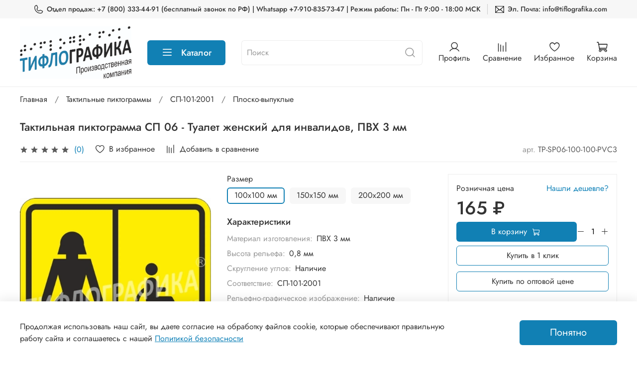

--- FILE ---
content_type: text/html; charset=utf-8
request_url: https://tiflografika.com/product/taktilnaya-piktogramma-sp-06-tualet-zhenskiy-dlya-invalidov
body_size: 67963
content:
<!DOCTYPE html>
<html
  style="
    --color-btn-bg:#1180B4;
--color-btn-bg-is-dark:true;
--bg:#FFFFFF;
--bg-is-dark:false;

--color-text: var(--color-text-dark);
--color-text-minor-shade: var(--color-text-dark-minor-shade);
--color-text-major-shade: var(--color-text-dark-major-shade);
--color-text-half-shade: var(--color-text-dark-half-shade);

--color-notice-warning-is-dark:false;
--color-notice-success-is-dark:false;
--color-notice-error-is-dark:false;
--color-notice-info-is-dark:false;
--color-form-controls-bg:var(--bg);
--color-form-controls-bg-disabled:var(--bg-minor-shade);
--color-form-controls-border-color:var(--bg-half-shade);
--color-form-controls-color:var(--color-text);
--is-editor:false;


  "
  >
  <head><link media='print' onload='this.media="all"' rel='stylesheet' type='text/css' href='/served_assets/public/jquery.modal-0c2631717f4ce8fa97b5d04757d294c2bf695df1d558678306d782f4bf7b4773.css'><meta data-config="{&quot;product_id&quot;:356912839}" name="page-config" content="" /><meta data-config="{&quot;money_with_currency_format&quot;:{&quot;delimiter&quot;:&quot; &quot;,&quot;separator&quot;:&quot;.&quot;,&quot;format&quot;:&quot;%n %u&quot;,&quot;unit&quot;:&quot;₽&quot;,&quot;show_price_without_cents&quot;:1},&quot;currency_code&quot;:&quot;RUR&quot;,&quot;currency_iso_code&quot;:&quot;RUB&quot;,&quot;default_currency&quot;:{&quot;title&quot;:&quot;Российский рубль&quot;,&quot;code&quot;:&quot;RUR&quot;,&quot;rate&quot;:1.0,&quot;format_string&quot;:&quot;%n %u&quot;,&quot;unit&quot;:&quot;₽&quot;,&quot;price_separator&quot;:&quot;&quot;,&quot;is_default&quot;:true,&quot;price_delimiter&quot;:&quot;&quot;,&quot;show_price_with_delimiter&quot;:true,&quot;show_price_without_cents&quot;:true},&quot;facebook&quot;:{&quot;pixelActive&quot;:false,&quot;currency_code&quot;:&quot;RUB&quot;,&quot;use_variants&quot;:null},&quot;vk&quot;:{&quot;pixel_active&quot;:null,&quot;price_list_id&quot;:null},&quot;new_ya_metrika&quot;:true,&quot;ecommerce_data_container&quot;:&quot;dataLayer&quot;,&quot;common_js_version&quot;:null,&quot;vue_ui_version&quot;:null,&quot;feedback_captcha_enabled&quot;:&quot;1&quot;,&quot;account_id&quot;:1736248,&quot;hide_items_out_of_stock&quot;:false,&quot;forbid_order_over_existing&quot;:true,&quot;minimum_items_price&quot;:null,&quot;enable_comparison&quot;:true,&quot;locale&quot;:&quot;ru&quot;,&quot;client_group&quot;:null,&quot;consent_to_personal_data&quot;:{&quot;active&quot;:true,&quot;obligatory&quot;:true,&quot;description&quot;:&quot;\u003cp style=\&quot;text-align: center;\&quot;\u003e\u003cspan style=\&quot;font-size: 8pt;\&quot;\u003eЯ ознакомлен и согласен с условиями \u003ca href=\&quot;/page/oferta\&quot; target=\&quot;blank\&quot;\u003eоферты и политики конфиденциальности\u003c/a\u003e.\u003c/span\u003e\u003c/p\u003e&quot;},&quot;recaptcha_key&quot;:&quot;6LfXhUEmAAAAAOGNQm5_a2Ach-HWlFKD3Sq7vfFj&quot;,&quot;recaptcha_key_v3&quot;:&quot;6LcZi0EmAAAAAPNov8uGBKSHCvBArp9oO15qAhXa&quot;,&quot;yandex_captcha_key&quot;:&quot;ysc1_ec1ApqrRlTZTXotpTnO8PmXe2ISPHxsd9MO3y0rye822b9d2&quot;,&quot;checkout_float_order_content_block&quot;:false,&quot;available_products_characteristics_ids&quot;:null,&quot;sber_id_app_id&quot;:&quot;5b5a3c11-72e5-4871-8649-4cdbab3ba9a4&quot;,&quot;theme_generation&quot;:4,&quot;quick_checkout_captcha_enabled&quot;:true,&quot;max_order_lines_count&quot;:500,&quot;sber_bnpl_min_amount&quot;:1000,&quot;sber_bnpl_max_amount&quot;:150000,&quot;counter_settings&quot;:{&quot;data_layer_name&quot;:&quot;dataLayer&quot;,&quot;new_counters_setup&quot;:true,&quot;add_to_cart_event&quot;:true,&quot;remove_from_cart_event&quot;:true,&quot;add_to_wishlist_event&quot;:true,&quot;purchase_event&quot;:true},&quot;site_setting&quot;:{&quot;show_cart_button&quot;:true,&quot;show_service_button&quot;:false,&quot;show_marketplace_button&quot;:false,&quot;show_quick_checkout_button&quot;:true},&quot;warehouses&quot;:[],&quot;captcha_type&quot;:&quot;google&quot;,&quot;human_readable_urls&quot;:false}" name="shop-config" content="" /><meta name='js-evnvironment' content='production' /><meta name='default-locale' content='ru' /><meta name='insales-redefined-api-methods' content="[]" /><script type="text/javascript" src="https://static.insales-cdn.com/assets/static-versioned/v3.72/static/libs/lodash/4.17.21/lodash.min.js"></script><script>dataLayer= []; dataLayer.push({
        event: 'view_item',
        ecommerce: {
          items: [{"item_id":"356912839","item_name":"Тактильная пиктограмма СП 06 - Туалет женский для инвалидов, ПВХ 3 мм","item_category":"Каталог/Тактильные пиктограммы/СП-101-2001/Плоско-выпуклые","price":165}]
         }
      });</script>
<!--InsalesCounter -->
<script type="text/javascript">
(function() {
  if (typeof window.__insalesCounterId !== 'undefined') {
    return;
  }

  try {
    Object.defineProperty(window, '__insalesCounterId', {
      value: 1736248,
      writable: true,
      configurable: true
    });
  } catch (e) {
    console.error('InsalesCounter: Failed to define property, using fallback:', e);
    window.__insalesCounterId = 1736248;
  }

  if (typeof window.__insalesCounterId === 'undefined') {
    console.error('InsalesCounter: Failed to set counter ID');
    return;
  }

  let script = document.createElement('script');
  script.async = true;
  script.src = '/javascripts/insales_counter.js?7';
  let firstScript = document.getElementsByTagName('script')[0];
  firstScript.parentNode.insertBefore(script, firstScript);
})();
</script>
<!-- /InsalesCounter -->
      <!-- Google Tag Manager -->
      <script>(function(w,d,s,l,i){w[l]=w[l]||[];w[l].push({'gtm.start':
      new Date().getTime(),event:'gtm.js'});var f=d.getElementsByTagName(s)[0],
      j=d.createElement(s),dl=l!='dataLayer'?'&l='+l:'';j.async=true;j.src=
      'https://www.googletagmanager.com/gtm.js?id='+i+dl;f.parentNode.insertBefore(j,f);
      })(window,document,'script','dataLayer','GTM-P8FRGWM');
      </script>
      <!-- End Google Tag Manager -->

    <!-- meta -->
<meta charset="UTF-8" /><title>Тактильная пиктограмма СП 06 - Туалет женский для инвалидов, ПВХ 3 мм – купить за 165 ₽ | ТифлоГрафика - "Доступная Среда"</title><meta name="description" content="Тактильная пиктограмма СП 06 - Туалет женский для инвалидов, ПВХ 3 мм ⭐️ Цена - 165 ₽ 🚚 Быстрая доставка. Описание, характеристики, отзывы. Смотрите все товары в разделе «Пластик ПВХ 3 мм». 
">
<meta data-config="{&quot;static-versioned&quot;: &quot;1.38&quot;}" name="theme-meta-data" content="">
<meta name="robots" content="index,follow" />
<meta http-equiv="X-UA-Compatible" content="IE=edge,chrome=1" />
<meta name="viewport" content="width=device-width, initial-scale=1.0" />
<meta name="SKYPE_TOOLBAR" content="SKYPE_TOOLBAR_PARSER_COMPATIBLE" />
<meta name="format-detection" content="telephone=no">

<!-- canonical url--><link rel="canonical" href="https://tiflografika.com/product/taktilnaya-piktogramma-sp-06-tualet-zhenskiy-dlya-invalidov"/>


<!-- rss feed-->
    <meta property="og:title" content="Тактильная пиктограмма СП 06 - Туалет женский для инвалидов, ПВХ 3 мм">
    <meta property="og:type" content="website">
    <meta property="og:url" content="https://tiflografika.com/product/taktilnaya-piktogramma-sp-06-tualet-zhenskiy-dlya-invalidov">

    
      <meta property="og:image" content="https://static.insales-cdn.com/images/products/1/3459/663571843/1.jpg">
    




<!-- icons-->
<link rel="icon" type="image/png" sizes="16x16" href="https://static.insales-cdn.com/assets/1/5777/10221201/1768210090/favicon.png" /><style media="screen">
  @supports (content-visibility: hidden) {
    body:not(.settings_loaded) .page_layout {
      content-visibility: hidden;
    }
  }
  @supports not (content-visibility: hidden) {
    body:not(.settings_loaded) .page_layout {
      visibility: hidden;
    }
  }
</style>
<style>
  .settings_loaded .preloader {
  	display: none;
  }
  .preloader {
  position: fixed;
  top: 0;
  left: 0;
  width: 100%;
  height: 100%;
  z-index: 9999999999999;
  background: var(--bg);
  opacity: 1;
  visibility: visible;
  -webkit-transition: 0.2s all;
  -moz-transition: 0.2s all;
  -ms-transition: 0.2s all;
  -o-transition: 0.2s all;
  transition: 0.2s all;
      align-items: center;
  justify-content: center;
  display: flex;
  }
  .lds-ellipsis {
  display: inline-block;
  position: relative;
  width: 80px;
  height: 80px;
    opacity: 0.5;
}
.lds-ellipsis div {
  position: absolute;
  top: 33px;
  width: 13px;
  height: 13px;
  border-radius: 50%;
  background: #ddd;
  animation-timing-function: cubic-bezier(0, 1, 1, 0);
}
.lds-ellipsis div:nth-child(1) {
  left: 8px;
  animation: lds-ellipsis1 0.6s infinite;
}
.lds-ellipsis div:nth-child(2) {
  left: 8px;
  animation: lds-ellipsis2 0.6s infinite;
}
.lds-ellipsis div:nth-child(3) {
  left: 32px;
  animation: lds-ellipsis2 0.6s infinite;
}
.lds-ellipsis div:nth-child(4) {
  left: 56px;
  animation: lds-ellipsis3 0.6s infinite;
}
@keyframes lds-ellipsis1 {
  0% {
    transform: scale(0);
  }
  100% {
    transform: scale(1);
  }
}
@keyframes lds-ellipsis3 {
  0% {
    transform: scale(1);
  }
  100% {
    transform: scale(0);
  }
}
@keyframes lds-ellipsis2 {
  0% {
    transform: translate(0, 0);
  }
  100% {
    transform: translate(24px, 0);
  }
}
</style>

  <meta name='product-id' content='356912839' />
</head>
  <body data-multi-lang="false" data-theme-template="product" data-sidebar-type="sticky" data-sidebar-position="left">
    <div class="preloader">
      <div class="lds-ellipsis"><div></div><div></div><div></div><div></div></div>
    </div>
    <noscript>
<div class="njs-alert-overlay">
  <div class="njs-alert-wrapper">
    <div class="njs-alert">
      <p></p>
    </div>
  </div>
</div>
</noscript>

    <div class="page_layout page_layout-clear ">
      <header>
      
        <div
  class="layout widget-type_widget_v4_header_4_3ca8b0f0d064deabaafcffdcf09c6794"
  style="--bage-bg:#1080B5; --bage-bg-is-dark:true; --bage-bg-minor-shade:#1296d4; --bage-bg-minor-shade-is-dark:true; --bage-bg-major-shade:#1aa9eb; --bage-bg-major-shade-is-dark:true; --bage-bg-half-shade:#70c9f3; --bage-bg-half-shade-is-light:true; --logo-img:'https://static.insales-cdn.com/files/1/7907/26377955/original/Logo-001.jpg'; --logo-width:224px; --hide-language:true; --hide-compare:false; --hide-personal:false; --hide-favorite:false; --menu-grid-list-min-width:220px; --menu-grid-list-row-gap:1.5vw; --menu-grid-list-column-gap:3vw; --subcollections-items-limit:1; --menu-img-ratio:1.6; --menu-img-fit:contain; --hide-menu-photo:false; --hide-counts:true; --header-wide-bg:true; --header-top-pt:0.5rem; --header-top-pb:0.5rem; --header-main-pt:1rem; --header-main-pb:1rem; --header-wide-content:false; --hide-desktop:false; --hide-mobile:false;"
  data-widget-drop-item-id="220373961"
  
  >
  <div class="layout__content">
    








<div class="header header_no-languages">
  <div class="header__content">
    <div class="header-part-top">
      <div class="header-part-top__inner">
        <div class="header__area-menu">
          <ul class="header__menu js-cut-list" data-navigation data-menu-handle="">
            
          </ul>
        </div>

        <div class="header__area-contacts">
          
  
    <div class="header__phone">
      <a class="header__phone-value" href="tel:Отделпродаж:+78003334491бесплатныйзвонокпоРФ|Whatsapp+79108357347|Режимработы:ПнПт9:0018:00МСК">
        <span class="icon icon-phone"></span>
        Отдел продаж: +7 (800) 333-44-91 (бесплатный звонок по РФ) | Whatsapp +7-910-835-73-47 | Режим работы: Пн - Пт 9:00 - 18:00 МСК
      </a>
    </div>
  
  
    <div class="header__phone _phone-2">
      <a class="header__phone-value" href="tel:Эл.Почта:info@tiflografika.com">
        <span class="icon icon-envelope"></span>
              Эл. Почта: info@tiflografika.com
      </a>
    </div>
  

        </div>

        


      </div>
    </div>


    <div class="header-part-main">
      <div class="header-part-main__inner">
        <div class="header__area-logo">
          
  
    
      <a href=" / " class="header__logo">
        <img src="https://static.insales-cdn.com/files/1/7907/26377955/original/Logo-001.jpg" alt="ТифлоГрафика - "Доступная Среда"" title="ТифлоГрафика - "Доступная Среда"" />
      </a>
    
  

        </div>

        <div class="header__area-catalog">
          <button type="button" class="button button_size-l header__show-collection-btn js-show-header-collections">
            <span class="icon icon-bars _show"></span>
            <span class="icon icon-times _hide"></span>
            Каталог
          </button>
        </div>

        <div class="header__area-search">
          
<div class="header__search">
  <form action="/search" method="get" class="header__search-form">
    <input type="text" autocomplete="off" class="form-control form-control_size-l header__search-field" name="q" value="" placeholder="Поиск" />
    <button type="submit" class="button button_size-l header__search-btn">
      <span class="icon icon-search"></span>
    </button>
    <input type="hidden" name="lang" value="ru">
  </form>
</div>

        </div>

        <div class="header__area-controls">
          
            <a href="/client_account/orders" class="header__control-btn header__cabinet">
              <span class="icon icon-user"></span>
              <span class="header__control-text">Профиль</span>
            </a>
          

          
          
            <a href="/compares" class="header__control-btn header__compare">
              <span class="icon icon-compare">
                <span class="header__control-bage compare-empty" data-compare-counter>0</span>
              </span>
              <span class="header__control-text">Сравнение</span>
            </a>
          
          

          
            <a href="/favorites" class="header__control-btn header__favorite">
              <span class="icon icon-favorites">
                <span class="header__control-bage favorites-empty" data-ui-favorites-counter>0</span>
              </span>
              <span class="header__control-text">Избранное</span>
            </a>
          

          <a href="/cart_items" class="header__control-btn header__cart">
            <span class="icon icon-cart">
              <span class="header__control-bage cart-empty" data-cart-positions-count></span>
            </span>
            <span class="header__control-text">Корзина</span>
          </a>
        </div>


        
        

        

        <div class="header__collections">
          <button type="button" class="button header__collections-hide-btn js-hide-header-collections">
            <span class="icon icon-times"></span>
          </button>

          <div class="header__collections-content">
            <div class="header__collections-content-top">
              <div class="header__collections-title">Каталог</div>
              
              <ul class="grid-list header__collections-menu" data-navigation data-subcollections-items-limit=1>
                
                
                  

                  <li class="header__collections-item is-level-1" data-navigation-item>
                    <a class="header__collections-head" href="/collection/katalog-1-f46c60" data-navigation-link="/collection/katalog-1-f46c60">
                      
                        

                        
                        
                        <div class="header__collections-photo">
                          <div class="img-ratio img-fit">
                            <div class="img-ratio__inner">
                              

                              
                                <picture>
                                  <source data-srcset="https://static.insales-cdn.com/r/Crf10lzrB5M/rs:fit:240:240:1/plain/images/collections/1/5209/93615193/medium_2.jpg@webp" type="image/webp" class="lazyload">
                                  <img data-src="https://static.insales-cdn.com/images/collections/1/5209/93615193/medium_2.jpg" class="lazyload">
                                </picture>
                              
                            </div>
                          </div>
                        </div>
                      
                      <span class="header__collections-head-title">Тактильные мнемосхемы</span>
                    </a>

                    
                      <ul class="header__collections-submenu" data-navigation-submenu>
                        
                          <li class="header__collections-item " data-navigation-item>
                            <div class="header__collections-controls">
                              <a href="/collection/mnemoshemy-gost" class="header__collections-link" data-navigation-link="/collection/mnemoshemy-gost" >
                                <span class="header__collections-item-name">Мнемосхемы ГОСТ</span>
                                
                              </a>
                            </div>
                          </li>
                        
                          <li class="header__collections-item is-hide" data-navigation-item>
                            <div class="header__collections-controls">
                              <a href="/collection/v-starom-dizayne" class="header__collections-link" data-navigation-link="/collection/v-starom-dizayne" >
                                <span class="header__collections-item-name">В "старом дизайне"</span>
                                
                              </a>
                            </div>
                          </li>
                        
                          <li class="header__collections-item is-hide" data-navigation-item>
                            <div class="header__collections-controls">
                              <a href="/collection/dlya-sanuzla" class="header__collections-link" data-navigation-link="/collection/dlya-sanuzla" >
                                <span class="header__collections-item-name">Для санузла</span>
                                
                              </a>
                            </div>
                          </li>
                        
                          <li class="header__collections-item is-hide" data-navigation-item>
                            <div class="header__collections-controls">
                              <a href="/collection/dlya-ulitsy" class="header__collections-link" data-navigation-link="/collection/dlya-ulitsy" >
                                <span class="header__collections-item-name">Для улицы</span>
                                
                              </a>
                            </div>
                          </li>
                        
                          <li class="header__collections-item is-hide" data-navigation-item>
                            <div class="header__collections-controls">
                              <a href="/collection/s-knopkoy-vyzova-pomoschi" class="header__collections-link" data-navigation-link="/collection/s-knopkoy-vyzova-pomoschi" >
                                <span class="header__collections-item-name">С кнопкой вызова</span>
                                
                              </a>
                            </div>
                          </li>
                        
                          <li class="header__collections-item is-hide" data-navigation-item>
                            <div class="header__collections-controls">
                              <a href="/collection/taktilno-zvukovye-mnemoshemy" class="header__collections-link" data-navigation-link="/collection/taktilno-zvukovye-mnemoshemy" >
                                <span class="header__collections-item-name">Звуковые мнемосхемы</span>
                                
                              </a>
                            </div>
                          </li>
                        
                          <li class="header__collections-item is-hide" data-navigation-item>
                            <div class="header__collections-controls">
                              <a href="/collection/nastennye-krepleniya" class="header__collections-link" data-navigation-link="/collection/nastennye-krepleniya" >
                                <span class="header__collections-item-name">Настенные крепления</span>
                                
                              </a>
                            </div>
                          </li>
                        
                          <li class="header__collections-item is-hide" data-navigation-item>
                            <div class="header__collections-controls">
                              <a href="/collection/stoyki-dlya-mnemoshem" class="header__collections-link" data-navigation-link="/collection/stoyki-dlya-mnemoshem" >
                                <span class="header__collections-item-name">Стойки для мнемосхем</span>
                                
                              </a>
                            </div>
                          </li>
                        
                      </ul>
                      <div class="header__collections-show-more is-show">
                        <span class="button-link header__collections-show-more-link js-show-more-subcollections">
                          <span class="header__collections-show-more-text-show">Показать все</span>
                          <span class="header__collections-show-more-text-hide">Скрыть</span>
                          <span class="icon icon-angle-down"></span>
                        </span>
                      </div>
                    
                  </li>
                
                  

                  <li class="header__collections-item is-level-1" data-navigation-item>
                    <a class="header__collections-head" href="/collection/taktilnye-tablichki" data-navigation-link="/collection/taktilnye-tablichki">
                      
                        

                        
                        
                        <div class="header__collections-photo">
                          <div class="img-ratio img-fit">
                            <div class="img-ratio__inner">
                              

                              
                                <picture>
                                  <source data-srcset="https://static.insales-cdn.com/r/B29XirBX1Zs/rs:fit:240:240:1/plain/images/collections/1/5198/93615182/medium_1.jpg@webp" type="image/webp" class="lazyload">
                                  <img data-src="https://static.insales-cdn.com/images/collections/1/5198/93615182/medium_1.jpg" class="lazyload">
                                </picture>
                              
                            </div>
                          </div>
                        </div>
                      
                      <span class="header__collections-head-title">Тактильные таблички</span>
                    </a>

                    
                      <ul class="header__collections-submenu" data-navigation-submenu>
                        
                          <li class="header__collections-item " data-navigation-item>
                            <div class="header__collections-controls">
                              <a href="/collection/gost-r-59602-2021" class="header__collections-link" data-navigation-link="/collection/gost-r-59602-2021" >
                                <span class="header__collections-item-name">Таблички ГОСТ</span>
                                
                              </a>
                            </div>
                          </li>
                        
                          <li class="header__collections-item is-hide" data-navigation-item>
                            <div class="header__collections-controls">
                              <a href="/collection/kompleksnye-tablichki" class="header__collections-link" data-navigation-link="/collection/kompleksnye-tablichki" >
                                <span class="header__collections-item-name">Комплексные</span>
                                
                              </a>
                            </div>
                          </li>
                        
                          <li class="header__collections-item is-hide" data-navigation-item>
                            <div class="header__collections-controls">
                              <a href="/collection/dlya-vhodnoy-gruppy" class="header__collections-link" data-navigation-link="/collection/dlya-vhodnoy-gruppy" >
                                <span class="header__collections-item-name">Вывески входные</span>
                                
                              </a>
                            </div>
                          </li>
                        
                          <li class="header__collections-item is-hide" data-navigation-item>
                            <div class="header__collections-controls">
                              <a href="/collection/taktilno-zvukovye-tablichki" class="header__collections-link" data-navigation-link="/collection/taktilno-zvukovye-tablichki" >
                                <span class="header__collections-item-name">Тактильно-звуковые</span>
                                
                              </a>
                            </div>
                          </li>
                        
                          <li class="header__collections-item is-hide" data-navigation-item>
                            <div class="header__collections-controls">
                              <a href="/collection/dlya-knopok-vyzova" class="header__collections-link" data-navigation-link="/collection/dlya-knopok-vyzova" >
                                <span class="header__collections-item-name">Для кнопок вызова</span>
                                
                              </a>
                            </div>
                          </li>
                        
                          <li class="header__collections-item is-hide" data-navigation-item>
                            <div class="header__collections-controls">
                              <a href="/collection/tolko-braylem" class="header__collections-link" data-navigation-link="/collection/tolko-braylem" >
                                <span class="header__collections-item-name">Азбукой Брайля</span>
                                
                              </a>
                            </div>
                          </li>
                        
                          <li class="header__collections-item is-hide" data-navigation-item>
                            <div class="header__collections-controls">
                              <a href="/collection/so-smennoy-informatsiey" class="header__collections-link" data-navigation-link="/collection/so-smennoy-informatsiey" >
                                <span class="header__collections-item-name">Со сменной информацией</span>
                                
                              </a>
                            </div>
                          </li>
                        
                      </ul>
                      <div class="header__collections-show-more is-show">
                        <span class="button-link header__collections-show-more-link js-show-more-subcollections">
                          <span class="header__collections-show-more-text-show">Показать все</span>
                          <span class="header__collections-show-more-text-hide">Скрыть</span>
                          <span class="icon icon-angle-down"></span>
                        </span>
                      </div>
                    
                  </li>
                
                  

                  <li class="header__collections-item is-level-1" data-navigation-item>
                    <a class="header__collections-head" href="/collection/taktilno-vizualnye-znaki-gost" data-navigation-link="/collection/taktilno-vizualnye-znaki-gost">
                      
                        

                        
                        
                        <div class="header__collections-photo">
                          <div class="img-ratio img-fit">
                            <div class="img-ratio__inner">
                              

                              
                                <picture>
                                  <source data-srcset="https://static.insales-cdn.com/r/_pjMMJoI05g/rs:fit:240:240:1/plain/images/collections/1/6266/93608058/medium_1__10_.jpg@webp" type="image/webp" class="lazyload">
                                  <img data-src="https://static.insales-cdn.com/images/collections/1/6266/93608058/medium_1__10_.jpg" class="lazyload">
                                </picture>
                              
                            </div>
                          </div>
                        </div>
                      
                      <span class="header__collections-head-title">Тактильно-визуальные знаки (ГОСТ)</span>
                    </a>

                    
                      <ul class="header__collections-submenu" data-navigation-submenu>
                        
                          <li class="header__collections-item " data-navigation-item>
                            <div class="header__collections-controls">
                              <a href="/collection/s-shriftom-braylya-2" class="header__collections-link" data-navigation-link="/collection/s-shriftom-braylya-2" >
                                <span class="header__collections-item-name">С шрифтом Брайля</span>
                                
                              </a>
                            </div>
                          </li>
                        
                          <li class="header__collections-item is-hide" data-navigation-item>
                            <div class="header__collections-controls">
                              <a href="/collection/s-naklonnoy-zonoy" class="header__collections-link" data-navigation-link="/collection/s-naklonnoy-zonoy" >
                                <span class="header__collections-item-name">С наклонной зоной</span>
                                
                              </a>
                            </div>
                          </li>
                        
                          <li class="header__collections-item is-hide" data-navigation-item>
                            <div class="header__collections-controls">
                              <a href="/collection/bez-shrifta-braylya" class="header__collections-link" data-navigation-link="/collection/bez-shrifta-braylya" >
                                <span class="header__collections-item-name">Плоско-выпуклые</span>
                                
                              </a>
                            </div>
                          </li>
                        
                      </ul>
                      <div class="header__collections-show-more is-show">
                        <span class="button-link header__collections-show-more-link js-show-more-subcollections">
                          <span class="header__collections-show-more-text-show">Показать все</span>
                          <span class="header__collections-show-more-text-hide">Скрыть</span>
                          <span class="icon icon-angle-down"></span>
                        </span>
                      </div>
                    
                  </li>
                
                  

                  <li class="header__collections-item is-level-1" data-navigation-item>
                    <a class="header__collections-head" href="/collection/taktilnye-znaki" data-navigation-link="/collection/taktilnye-znaki">
                      
                        

                        
                        
                        <div class="header__collections-photo">
                          <div class="img-ratio img-fit">
                            <div class="img-ratio__inner">
                              

                              
                                <picture>
                                  <source data-srcset="https://static.insales-cdn.com/r/f4-Sh1GZJaI/rs:fit:240:240:1/plain/images/collections/1/1350/93611334/medium_1.jpg@webp" type="image/webp" class="lazyload">
                                  <img data-src="https://static.insales-cdn.com/images/collections/1/1350/93611334/medium_1.jpg" class="lazyload">
                                </picture>
                              
                            </div>
                          </div>
                        </div>
                      
                      <span class="header__collections-head-title">Тактильные пиктограммы</span>
                    </a>

                    
                      <ul class="header__collections-submenu" data-navigation-submenu>
                        
                          <li class="header__collections-item " data-navigation-item>
                            <div class="header__collections-controls">
                              <a href="/collection/sp-101-2001-PVC3" class="header__collections-link" data-navigation-link="/collection/sp-101-2001-PVC3" >
                                <span class="header__collections-item-name">СП-101-2001</span>
                                
                              </a>
                            </div>
                          </li>
                        
                          <li class="header__collections-item is-hide" data-navigation-item>
                            <div class="header__collections-controls">
                              <a href="/collection/gost-r-52131-2003" class="header__collections-link" data-navigation-link="/collection/gost-r-52131-2003" >
                                <span class="header__collections-item-name">ГОСТ Р 52131-2003</span>
                                
                              </a>
                            </div>
                          </li>
                        
                          <li class="header__collections-item is-hide" data-navigation-item>
                            <div class="header__collections-controls">
                              <a href="/collection/dlya-knopok-vyzova-2" class="header__collections-link" data-navigation-link="/collection/dlya-knopok-vyzova-2" >
                                <span class="header__collections-item-name">Для кнопок вызова</span>
                                
                              </a>
                            </div>
                          </li>
                        
                      </ul>
                      <div class="header__collections-show-more is-show">
                        <span class="button-link header__collections-show-more-link js-show-more-subcollections">
                          <span class="header__collections-show-more-text-show">Показать все</span>
                          <span class="header__collections-show-more-text-hide">Скрыть</span>
                          <span class="icon icon-angle-down"></span>
                        </span>
                      </div>
                    
                  </li>
                
                  

                  <li class="header__collections-item is-level-1" data-navigation-item>
                    <a class="header__collections-head" href="/collection/taktilnye-stendy" data-navigation-link="/collection/taktilnye-stendy">
                      
                        

                        
                        
                        <div class="header__collections-photo">
                          <div class="img-ratio img-fit">
                            <div class="img-ratio__inner">
                              

                              
                                <picture>
                                  <source data-srcset="https://static.insales-cdn.com/r/muN3QRHwiIM/rs:fit:240:240:1/plain/images/collections/1/4902/89682726/medium_stend-0003.jpg@webp" type="image/webp" class="lazyload">
                                  <img data-src="https://static.insales-cdn.com/images/collections/1/4902/89682726/medium_stend-0003.jpg" class="lazyload">
                                </picture>
                              
                            </div>
                          </div>
                        </div>
                      
                      <span class="header__collections-head-title">Тактильные стенды</span>
                    </a>

                    
                      <ul class="header__collections-submenu" data-navigation-submenu>
                        
                          <li class="header__collections-item " data-navigation-item>
                            <div class="header__collections-controls">
                              <a href="/collection/ulichnye" class="header__collections-link" data-navigation-link="/collection/ulichnye" >
                                <span class="header__collections-item-name">Уличные</span>
                                
                              </a>
                            </div>
                          </li>
                        
                          <li class="header__collections-item is-hide" data-navigation-item>
                            <div class="header__collections-controls">
                              <a href="/collection/perekidnye" class="header__collections-link" data-navigation-link="/collection/perekidnye" >
                                <span class="header__collections-item-name">Перекидные</span>
                                
                              </a>
                            </div>
                          </li>
                        
                      </ul>
                      <div class="header__collections-show-more is-show">
                        <span class="button-link header__collections-show-more-link js-show-more-subcollections">
                          <span class="header__collections-show-more-text-show">Показать все</span>
                          <span class="header__collections-show-more-text-hide">Скрыть</span>
                          <span class="icon icon-angle-down"></span>
                        </span>
                      </div>
                    
                  </li>
                
                  

                  <li class="header__collections-item is-level-1" data-navigation-item>
                    <a class="header__collections-head" href="/collection/taktilnye-tsifry" data-navigation-link="/collection/taktilnye-tsifry">
                      
                        

                        
                        
                        <div class="header__collections-photo">
                          <div class="img-ratio img-fit">
                            <div class="img-ratio__inner">
                              

                              
                                <picture>
                                  <source data-srcset="https://static.insales-cdn.com/r/XAhecOXZJog/rs:fit:240:240:1/plain/images/collections/1/7789/93511277/medium_1.jpg@webp" type="image/webp" class="lazyload">
                                  <img data-src="https://static.insales-cdn.com/images/collections/1/7789/93511277/medium_1.jpg" class="lazyload">
                                </picture>
                              
                            </div>
                          </div>
                        </div>
                      
                      <span class="header__collections-head-title">Тактильные цифры</span>
                    </a>

                    
                      <ul class="header__collections-submenu" data-navigation-submenu>
                        
                          <li class="header__collections-item " data-navigation-item>
                            <div class="header__collections-controls">
                              <a href="/collection/dlya-lestnitsy" class="header__collections-link" data-navigation-link="/collection/dlya-lestnitsy" >
                                <span class="header__collections-item-name">Пластик ПВХ 3 мм</span>
                                
                              </a>
                            </div>
                          </li>
                        
                          <li class="header__collections-item is-hide" data-navigation-item>
                            <div class="header__collections-controls">
                              <a href="/collection/samokleyaschiesya" class="header__collections-link" data-navigation-link="/collection/samokleyaschiesya" >
                                <span class="header__collections-item-name">Пленка ПВХ</span>
                                
                              </a>
                            </div>
                          </li>
                        
                      </ul>
                      <div class="header__collections-show-more is-show">
                        <span class="button-link header__collections-show-more-link js-show-more-subcollections">
                          <span class="header__collections-show-more-text-show">Показать все</span>
                          <span class="header__collections-show-more-text-hide">Скрыть</span>
                          <span class="icon icon-angle-down"></span>
                        </span>
                      </div>
                    
                  </li>
                
                  

                  <li class="header__collections-item is-level-1" data-navigation-item>
                    <a class="header__collections-head" href="/collection/taktilnye-nakleyki" data-navigation-link="/collection/taktilnye-nakleyki">
                      
                        

                        
                        
                        <div class="header__collections-photo">
                          <div class="img-ratio img-fit">
                            <div class="img-ratio__inner">
                              

                              
                                <picture>
                                  <source data-srcset="https://static.insales-cdn.com/r/uTpe90ITlng/rs:fit:240:240:1/plain/images/collections/1/6346/93477066/medium_1.jpg@webp" type="image/webp" class="lazyload">
                                  <img data-src="https://static.insales-cdn.com/images/collections/1/6346/93477066/medium_1.jpg" class="lazyload">
                                </picture>
                              
                            </div>
                          </div>
                        </div>
                      
                      <span class="header__collections-head-title">Тактильные наклейки</span>
                    </a>

                    
                      <ul class="header__collections-submenu" data-navigation-submenu>
                        
                          <li class="header__collections-item " data-navigation-item>
                            <div class="header__collections-controls">
                              <a href="/collection/taktilnye-nomera" class="header__collections-link" data-navigation-link="/collection/taktilnye-nomera" >
                                <span class="header__collections-item-name">Тактильные номера</span>
                                
                              </a>
                            </div>
                          </li>
                        
                          <li class="header__collections-item is-hide" data-navigation-item>
                            <div class="header__collections-controls">
                              <a href="/collection/nakleyki-na-poruchen" class="header__collections-link" data-navigation-link="/collection/nakleyki-na-poruchen" >
                                <span class="header__collections-item-name">Наклейки на поручень</span>
                                
                              </a>
                            </div>
                          </li>
                        
                      </ul>
                      <div class="header__collections-show-more is-show">
                        <span class="button-link header__collections-show-more-link js-show-more-subcollections">
                          <span class="header__collections-show-more-text-show">Показать все</span>
                          <span class="header__collections-show-more-text-hide">Скрыть</span>
                          <span class="icon icon-angle-down"></span>
                        </span>
                      </div>
                    
                  </li>
                
                  

                  <li class="header__collections-item is-level-1" data-navigation-item>
                    <a class="header__collections-head" href="/collection/svetovoe-tablo-dlya-mgn" data-navigation-link="/collection/svetovoe-tablo-dlya-mgn">
                      
                        

                        
                        
                        <div class="header__collections-photo">
                          <div class="img-ratio img-fit">
                            <div class="img-ratio__inner">
                              

                              
                                <picture>
                                  <source data-srcset="https://static.insales-cdn.com/r/EFo-hHUZiik/rs:fit:240:240:1/plain/images/collections/1/4276/93515956/medium_1.jpg@webp" type="image/webp" class="lazyload">
                                  <img data-src="https://static.insales-cdn.com/images/collections/1/4276/93515956/medium_1.jpg" class="lazyload">
                                </picture>
                              
                            </div>
                          </div>
                        </div>
                      
                      <span class="header__collections-head-title">Световое табло для МГН</span>
                    </a>

                    
                      <ul class="header__collections-submenu" data-navigation-submenu>
                        
                          <li class="header__collections-item " data-navigation-item>
                            <div class="header__collections-controls">
                              <a href="/collection/krasnoe" class="header__collections-link" data-navigation-link="/collection/krasnoe" >
                                <span class="header__collections-item-name">Красное</span>
                                
                              </a>
                            </div>
                          </li>
                        
                          <li class="header__collections-item is-hide" data-navigation-item>
                            <div class="header__collections-controls">
                              <a href="/collection/zelenoe" class="header__collections-link" data-navigation-link="/collection/zelenoe" >
                                <span class="header__collections-item-name">Зеленое</span>
                                
                              </a>
                            </div>
                          </li>
                        
                          <li class="header__collections-item is-hide" data-navigation-item>
                            <div class="header__collections-controls">
                              <a href="/collection/zheltoe" class="header__collections-link" data-navigation-link="/collection/zheltoe" >
                                <span class="header__collections-item-name">Желтое</span>
                                
                              </a>
                            </div>
                          </li>
                        
                          <li class="header__collections-item is-hide" data-navigation-item>
                            <div class="header__collections-controls">
                              <a href="/collection/katalog-1-7599c7" class="header__collections-link" data-navigation-link="/collection/katalog-1-7599c7" >
                                <span class="header__collections-item-name">Синее</span>
                                
                              </a>
                            </div>
                          </li>
                        
                          <li class="header__collections-item is-hide" data-navigation-item>
                            <div class="header__collections-controls">
                              <a href="/collection/beloe" class="header__collections-link" data-navigation-link="/collection/beloe" >
                                <span class="header__collections-item-name">Белое</span>
                                
                              </a>
                            </div>
                          </li>
                        
                          <li class="header__collections-item is-hide" data-navigation-item>
                            <div class="header__collections-controls">
                              <a href="/collection/polnotsvetnoe" class="header__collections-link" data-navigation-link="/collection/polnotsvetnoe" >
                                <span class="header__collections-item-name">Полноцветное</span>
                                
                              </a>
                            </div>
                          </li>
                        
                          <li class="header__collections-item is-hide" data-navigation-item>
                            <div class="header__collections-controls">
                              <a href="/collection/komplektuyuschie" class="header__collections-link" data-navigation-link="/collection/komplektuyuschie" >
                                <span class="header__collections-item-name">Комплектующие</span>
                                
                              </a>
                            </div>
                          </li>
                        
                      </ul>
                      <div class="header__collections-show-more is-show">
                        <span class="button-link header__collections-show-more-link js-show-more-subcollections">
                          <span class="header__collections-show-more-text-show">Показать все</span>
                          <span class="header__collections-show-more-text-hide">Скрыть</span>
                          <span class="icon icon-angle-down"></span>
                        </span>
                      </div>
                    
                  </li>
                
                  

                  <li class="header__collections-item is-level-1" data-navigation-item>
                    <a class="header__collections-head" href="/collection/taktilnaya-plitka" data-navigation-link="/collection/taktilnaya-plitka">
                      
                        

                        
                        
                        <div class="header__collections-photo">
                          <div class="img-ratio img-fit">
                            <div class="img-ratio__inner">
                              

                              
                                <picture>
                                  <source data-srcset="https://static.insales-cdn.com/r/JCBbNlJfth4/rs:fit:240:240:1/plain/images/collections/1/6334/93477054/medium_1.jpg@webp" type="image/webp" class="lazyload">
                                  <img data-src="https://static.insales-cdn.com/images/collections/1/6334/93477054/medium_1.jpg" class="lazyload">
                                </picture>
                              
                            </div>
                          </div>
                        </div>
                      
                      <span class="header__collections-head-title">Тактильная плитка</span>
                    </a>

                    
                      <ul class="header__collections-submenu" data-navigation-submenu>
                        
                          <li class="header__collections-item " data-navigation-item>
                            <div class="header__collections-controls">
                              <a href="/collection/pvh" class="header__collections-link" data-navigation-link="/collection/pvh" >
                                <span class="header__collections-item-name">ПВХ</span>
                                
                              </a>
                            </div>
                          </li>
                        
                          <li class="header__collections-item is-hide" data-navigation-item>
                            <div class="header__collections-controls">
                              <a href="/collection/poliuretan" class="header__collections-link" data-navigation-link="/collection/poliuretan" >
                                <span class="header__collections-item-name">Полиуретан</span>
                                
                              </a>
                            </div>
                          </li>
                        
                          <li class="header__collections-item is-hide" data-navigation-item>
                            <div class="header__collections-controls">
                              <a href="/collection/kley" class="header__collections-link" data-navigation-link="/collection/kley" >
                                <span class="header__collections-item-name">Клей</span>
                                
                              </a>
                            </div>
                          </li>
                        
                      </ul>
                      <div class="header__collections-show-more is-show">
                        <span class="button-link header__collections-show-more-link js-show-more-subcollections">
                          <span class="header__collections-show-more-text-show">Показать все</span>
                          <span class="header__collections-show-more-text-hide">Скрыть</span>
                          <span class="icon icon-angle-down"></span>
                        </span>
                      </div>
                    
                  </li>
                
                  

                  <li class="header__collections-item is-level-1" data-navigation-item>
                    <a class="header__collections-head" href="/collection/katalog-1-81092b" data-navigation-link="/collection/katalog-1-81092b">
                      
                        

                        
                        
                        <div class="header__collections-photo">
                          <div class="img-ratio img-fit">
                            <div class="img-ratio__inner">
                              

                              
                                <picture>
                                  <source data-srcset="https://static.insales-cdn.com/r/stXDdMtxgB8/rs:fit:240:240:1/plain/images/collections/1/4885/89682709/medium_1.jpg@webp" type="image/webp" class="lazyload">
                                  <img data-src="https://static.insales-cdn.com/images/collections/1/4885/89682709/medium_1.jpg" class="lazyload">
                                </picture>
                              
                            </div>
                          </div>
                        </div>
                      
                      <span class="header__collections-head-title">Тактильная лента</span>
                    </a>

                    
                      <ul class="header__collections-submenu" data-navigation-submenu>
                        
                          <li class="header__collections-item " data-navigation-item>
                            <div class="header__collections-controls">
                              <a href="/collection/napravlyayuschie" class="header__collections-link" data-navigation-link="/collection/napravlyayuschie" >
                                <span class="header__collections-item-name">Направляющая</span>
                                
                              </a>
                            </div>
                          </li>
                        
                          <li class="header__collections-item is-hide" data-navigation-item>
                            <div class="header__collections-controls">
                              <a href="/collection/dlya-stupeney" class="header__collections-link" data-navigation-link="/collection/dlya-stupeney" >
                                <span class="header__collections-item-name">Для ступеней</span>
                                
                              </a>
                            </div>
                          </li>
                        
                      </ul>
                      <div class="header__collections-show-more is-show">
                        <span class="button-link header__collections-show-more-link js-show-more-subcollections">
                          <span class="header__collections-show-more-text-show">Показать все</span>
                          <span class="header__collections-show-more-text-hide">Скрыть</span>
                          <span class="icon icon-angle-down"></span>
                        </span>
                      </div>
                    
                  </li>
                
                  

                  <li class="header__collections-item is-level-1" data-navigation-item>
                    <a class="header__collections-head" href="/collection/protivoskolzyaschaya-lenta" data-navigation-link="/collection/protivoskolzyaschaya-lenta">
                      
                        

                        
                        
                        <div class="header__collections-photo">
                          <div class="img-ratio img-fit">
                            <div class="img-ratio__inner">
                              

                              
                                <picture>
                                  <source data-srcset="https://static.insales-cdn.com/r/9rz-bS2La6E/rs:fit:240:240:1/plain/images/collections/1/4894/89682718/medium_1.jpg@webp" type="image/webp" class="lazyload">
                                  <img data-src="https://static.insales-cdn.com/images/collections/1/4894/89682718/medium_1.jpg" class="lazyload">
                                </picture>
                              
                            </div>
                          </div>
                        </div>
                      
                      <span class="header__collections-head-title">Противоскользящие ленты</span>
                    </a>

                    
                      <ul class="header__collections-submenu" data-navigation-submenu>
                        
                          <li class="header__collections-item " data-navigation-item>
                            <div class="header__collections-controls">
                              <a href="/collection/abrazivnye-lenty-2" class="header__collections-link" data-navigation-link="/collection/abrazivnye-lenty-2" >
                                <span class="header__collections-item-name">Абразивные ленты</span>
                                
                              </a>
                            </div>
                          </li>
                        
                          <li class="header__collections-item is-hide" data-navigation-item>
                            <div class="header__collections-controls">
                              <a href="/collection/rezinovye" class="header__collections-link" data-navigation-link="/collection/rezinovye" >
                                <span class="header__collections-item-name">Резиновые</span>
                                
                              </a>
                            </div>
                          </li>
                        
                          <li class="header__collections-item is-hide" data-navigation-item>
                            <div class="header__collections-controls">
                              <a href="/collection/v-alyuminievom-profile" class="header__collections-link" data-navigation-link="/collection/v-alyuminievom-profile" >
                                <span class="header__collections-item-name">В алюминиевом профиле</span>
                                
                              </a>
                            </div>
                          </li>
                        
                          <li class="header__collections-item is-hide" data-navigation-item>
                            <div class="header__collections-controls">
                              <a href="/collection/zakladnye" class="header__collections-link" data-navigation-link="/collection/zakladnye" >
                                <span class="header__collections-item-name">Закладные</span>
                                
                              </a>
                            </div>
                          </li>
                        
                          <li class="header__collections-item is-hide" data-navigation-item>
                            <div class="header__collections-controls">
                              <a href="/collection/protivoskolzyaschee-pokrytie" class="header__collections-link" data-navigation-link="/collection/protivoskolzyaschee-pokrytie" >
                                <span class="header__collections-item-name">Противоскользящее покрытие</span>
                                
                              </a>
                            </div>
                          </li>
                        
                      </ul>
                      <div class="header__collections-show-more is-show">
                        <span class="button-link header__collections-show-more-link js-show-more-subcollections">
                          <span class="header__collections-show-more-text-show">Показать все</span>
                          <span class="header__collections-show-more-text-hide">Скрыть</span>
                          <span class="icon icon-angle-down"></span>
                        </span>
                      </div>
                    
                  </li>
                
                  

                  <li class="header__collections-item is-level-1" data-navigation-item>
                    <a class="header__collections-head" href="/collection/taktilnye-indikatory" data-navigation-link="/collection/taktilnye-indikatory">
                      
                        

                        
                        
                        <div class="header__collections-photo">
                          <div class="img-ratio img-fit">
                            <div class="img-ratio__inner">
                              

                              
                                <picture>
                                  <source data-srcset="https://static.insales-cdn.com/r/ksHGrVymMaA/rs:fit:240:240:1/plain/images/products/1/5143/661042199/medium_1.jpg@webp" type="image/webp" class="lazyload">
                                  <img data-src="https://static.insales-cdn.com/images/products/1/5143/661042199/medium_1.jpg" class="lazyload">
                                </picture>
                              
                            </div>
                          </div>
                        </div>
                      
                      <span class="header__collections-head-title">Тактильные индикаторы</span>
                    </a>

                    
                      <ul class="header__collections-submenu" data-navigation-submenu>
                        
                          <li class="header__collections-item " data-navigation-item>
                            <div class="header__collections-controls">
                              <a href="/collection/nerzhaveyuschie" class="header__collections-link" data-navigation-link="/collection/nerzhaveyuschie" >
                                <span class="header__collections-item-name">Нержавеющие</span>
                                
                              </a>
                            </div>
                          </li>
                        
                          <li class="header__collections-item is-hide" data-navigation-item>
                            <div class="header__collections-controls">
                              <a href="/collection/polimernye" class="header__collections-link" data-navigation-link="/collection/polimernye" >
                                <span class="header__collections-item-name">Полимерные</span>
                                
                              </a>
                            </div>
                          </li>
                        
                          <li class="header__collections-item is-hide" data-navigation-item>
                            <div class="header__collections-controls">
                              <a href="/collection/kombinirovannye" class="header__collections-link" data-navigation-link="/collection/kombinirovannye" >
                                <span class="header__collections-item-name">Комбинированные</span>
                                
                              </a>
                            </div>
                          </li>
                        
                      </ul>
                      <div class="header__collections-show-more is-show">
                        <span class="button-link header__collections-show-more-link js-show-more-subcollections">
                          <span class="header__collections-show-more-text-show">Показать все</span>
                          <span class="header__collections-show-more-text-hide">Скрыть</span>
                          <span class="icon icon-angle-down"></span>
                        </span>
                      </div>
                    
                  </li>
                
                  

                  <li class="header__collections-item is-level-1" data-navigation-item>
                    <a class="header__collections-head" href="/collection/kontrastnaya-markirovka" data-navigation-link="/collection/kontrastnaya-markirovka">
                      
                        

                        
                        
                        <div class="header__collections-photo">
                          <div class="img-ratio img-fit">
                            <div class="img-ratio__inner">
                              

                              
                                <picture>
                                  <source data-srcset="https://static.insales-cdn.com/r/HMflBYYMNec/rs:fit:240:240:1/plain/images/collections/1/5195/93615179/medium_1__5_.jpg@webp" type="image/webp" class="lazyload">
                                  <img data-src="https://static.insales-cdn.com/images/collections/1/5195/93615179/medium_1__5_.jpg" class="lazyload">
                                </picture>
                              
                            </div>
                          </div>
                        </div>
                      
                      <span class="header__collections-head-title">Контрастная маркировка</span>
                    </a>

                    
                      <ul class="header__collections-submenu" data-navigation-submenu>
                        
                          <li class="header__collections-item " data-navigation-item>
                            <div class="header__collections-controls">
                              <a href="/collection/markirovka-stekla" class="header__collections-link" data-navigation-link="/collection/markirovka-stekla" >
                                <span class="header__collections-item-name">Маркировка стекла</span>
                                
                              </a>
                            </div>
                          </li>
                        
                          <li class="header__collections-item is-hide" data-navigation-item>
                            <div class="header__collections-controls">
                              <a href="/collection/signalnaya-lenta" class="header__collections-link" data-navigation-link="/collection/signalnaya-lenta" >
                                <span class="header__collections-item-name">Сигнальная лента</span>
                                
                              </a>
                            </div>
                          </li>
                        
                      </ul>
                      <div class="header__collections-show-more is-show">
                        <span class="button-link header__collections-show-more-link js-show-more-subcollections">
                          <span class="header__collections-show-more-text-show">Показать все</span>
                          <span class="header__collections-show-more-text-hide">Скрыть</span>
                          <span class="icon icon-angle-down"></span>
                        </span>
                      </div>
                    
                  </li>
                
                  

                  <li class="header__collections-item is-level-1" data-navigation-item>
                    <a class="header__collections-head" href="/collection/sistemy-vyzova-pomoschi" data-navigation-link="/collection/sistemy-vyzova-pomoschi">
                      
                        

                        
                        
                        <div class="header__collections-photo">
                          <div class="img-ratio img-fit">
                            <div class="img-ratio__inner">
                              

                              
                                <picture>
                                  <source data-srcset="https://static.insales-cdn.com/r/L5vt5UM-V4c/rs:fit:240:240:1/plain/images/collections/1/4970/89682794/medium_sistema-vizova-pomoschi-999-005.jpg@webp" type="image/webp" class="lazyload">
                                  <img data-src="https://static.insales-cdn.com/images/collections/1/4970/89682794/medium_sistema-vizova-pomoschi-999-005.jpg" class="lazyload">
                                </picture>
                              
                            </div>
                          </div>
                        </div>
                      
                      <span class="header__collections-head-title">Системы вызова помощи</span>
                    </a>

                    
                      <ul class="header__collections-submenu" data-navigation-submenu>
                        
                          <li class="header__collections-item " data-navigation-item>
                            <div class="header__collections-controls">
                              <a href="/collection/mnogokanalnye-svp" class="header__collections-link" data-navigation-link="/collection/mnogokanalnye-svp" >
                                <span class="header__collections-item-name">Многоканальные СВП</span>
                                
                              </a>
                            </div>
                          </li>
                        
                          <li class="header__collections-item is-hide" data-navigation-item>
                            <div class="header__collections-controls">
                              <a href="/collection/dvuhkanalnye-svp" class="header__collections-link" data-navigation-link="/collection/dvuhkanalnye-svp" >
                                <span class="header__collections-item-name">Двухканальные СВП</span>
                                
                              </a>
                            </div>
                          </li>
                        
                          <li class="header__collections-item is-hide" data-navigation-item>
                            <div class="header__collections-controls">
                              <a href="/collection/odnokanalnye-svp" class="header__collections-link" data-navigation-link="/collection/odnokanalnye-svp" >
                                <span class="header__collections-item-name">Одноканальные СВП</span>
                                
                              </a>
                            </div>
                          </li>
                        
                      </ul>
                      <div class="header__collections-show-more is-show">
                        <span class="button-link header__collections-show-more-link js-show-more-subcollections">
                          <span class="header__collections-show-more-text-show">Показать все</span>
                          <span class="header__collections-show-more-text-hide">Скрыть</span>
                          <span class="icon icon-angle-down"></span>
                        </span>
                      </div>
                    
                  </li>
                
                  

                  <li class="header__collections-item is-level-1" data-navigation-item>
                    <a class="header__collections-head" href="/collection/svetovye-mayaki" data-navigation-link="/collection/svetovye-mayaki">
                      
                        

                        
                        
                        <div class="header__collections-photo">
                          <div class="img-ratio img-fit">
                            <div class="img-ratio__inner">
                              

                              
                                <picture>
                                  <source data-srcset="https://static.insales-cdn.com/r/bMwcGWqR3PI/rs:fit:240:240:1/plain/images/collections/1/2170/89753722/medium_D12CD77B-D9C7-4E05-95A6-CC6A4A03B7F9.png@webp" type="image/webp" class="lazyload">
                                  <img data-src="https://static.insales-cdn.com/images/collections/1/2170/89753722/medium_D12CD77B-D9C7-4E05-95A6-CC6A4A03B7F9.png" class="lazyload">
                                </picture>
                              
                            </div>
                          </div>
                        </div>
                      
                      <span class="header__collections-head-title">Световые маяки</span>
                    </a>

                    
                      <ul class="header__collections-submenu" data-navigation-submenu>
                        
                          <li class="header__collections-item " data-navigation-item>
                            <div class="header__collections-controls">
                              <a href="/collection/svetovye-mayaki-dlya-ulitsy-i-pomescheniy" class="header__collections-link" data-navigation-link="/collection/svetovye-mayaki-dlya-ulitsy-i-pomescheniy" >
                                <span class="header__collections-item-name">Световые маяки для улицы и помещений</span>
                                
                              </a>
                            </div>
                          </li>
                        
                          <li class="header__collections-item is-hide" data-navigation-item>
                            <div class="header__collections-controls">
                              <a href="/collection/mayaki-dlya-dvernyh-proemov" class="header__collections-link" data-navigation-link="/collection/mayaki-dlya-dvernyh-proemov" >
                                <span class="header__collections-item-name">Маяки для дверных проемов</span>
                                
                              </a>
                            </div>
                          </li>
                        
                      </ul>
                      <div class="header__collections-show-more is-show">
                        <span class="button-link header__collections-show-more-link js-show-more-subcollections">
                          <span class="header__collections-show-more-text-show">Показать все</span>
                          <span class="header__collections-show-more-text-hide">Скрыть</span>
                          <span class="icon icon-angle-down"></span>
                        </span>
                      </div>
                    
                  </li>
                
                  

                  <li class="header__collections-item is-level-1" data-navigation-item>
                    <a class="header__collections-head" href="/collection/zvukovye-mayaki" data-navigation-link="/collection/zvukovye-mayaki">
                      
                        

                        
                        
                        <div class="header__collections-photo">
                          <div class="img-ratio img-fit">
                            <div class="img-ratio__inner">
                              

                              
                                <picture>
                                  <source data-srcset="https://static.insales-cdn.com/r/sfma2mciFBI/rs:fit:240:240:1/plain/images/collections/1/4899/89682723/medium_1.jpg@webp" type="image/webp" class="lazyload">
                                  <img data-src="https://static.insales-cdn.com/images/collections/1/4899/89682723/medium_1.jpg" class="lazyload">
                                </picture>
                              
                            </div>
                          </div>
                        </div>
                      
                      <span class="header__collections-head-title">Звуковые маяки</span>
                    </a>

                    
                  </li>
                
                  

                  <li class="header__collections-item is-level-1" data-navigation-item>
                    <a class="header__collections-head" href="/collection/informatsionnye-tablichki" data-navigation-link="/collection/informatsionnye-tablichki">
                      
                        

                        
                        
                        <div class="header__collections-photo">
                          <div class="img-ratio img-fit">
                            <div class="img-ratio__inner">
                              

                              
                                <picture>
                                  <source data-srcset="https://static.insales-cdn.com/r/z_vtmEKwgVE/rs:fit:240:240:1/plain/images/collections/1/4274/93507762/medium_tablichka-orgsteklo-s-derzhatelyami-ot-steny.jpg@webp" type="image/webp" class="lazyload">
                                  <img data-src="https://static.insales-cdn.com/images/collections/1/4274/93507762/medium_tablichka-orgsteklo-s-derzhatelyami-ot-steny.jpg" class="lazyload">
                                </picture>
                              
                            </div>
                          </div>
                        </div>
                      
                      <span class="header__collections-head-title">Информационные таблички</span>
                    </a>

                    
                      <ul class="header__collections-submenu" data-navigation-submenu>
                        
                          <li class="header__collections-item " data-navigation-item>
                            <div class="header__collections-controls">
                              <a href="/collection/uf-pechat" class="header__collections-link" data-navigation-link="/collection/uf-pechat" >
                                <span class="header__collections-item-name">УФ печать</span>
                                
                              </a>
                            </div>
                          </li>
                        
                      </ul>
                      <div class="header__collections-show-more ">
                        <span class="button-link header__collections-show-more-link js-show-more-subcollections">
                          <span class="header__collections-show-more-text-show">Показать все</span>
                          <span class="header__collections-show-more-text-hide">Скрыть</span>
                          <span class="icon icon-angle-down"></span>
                        </span>
                      </div>
                    
                  </li>
                
                  

                  <li class="header__collections-item is-level-1" data-navigation-item>
                    <a class="header__collections-head" href="/collection/informatsionnye-stendy" data-navigation-link="/collection/informatsionnye-stendy">
                      
                        

                        
                        
                        <div class="header__collections-photo">
                          <div class="img-ratio img-fit">
                            <div class="img-ratio__inner">
                              

                              
                                <picture>
                                  <source data-srcset="https://static.insales-cdn.com/r/3ZqVLWQirpc/rs:fit:240:240:1/plain/images/collections/1/637/91202173/medium_1.jpg@webp" type="image/webp" class="lazyload">
                                  <img data-src="https://static.insales-cdn.com/images/collections/1/637/91202173/medium_1.jpg" class="lazyload">
                                </picture>
                              
                            </div>
                          </div>
                        </div>
                      
                      <span class="header__collections-head-title">Информационные стенды</span>
                    </a>

                    
                      <ul class="header__collections-submenu" data-navigation-submenu>
                        
                          <li class="header__collections-item " data-navigation-item>
                            <div class="header__collections-controls">
                              <a href="/collection/s-karmanami" class="header__collections-link" data-navigation-link="/collection/s-karmanami" >
                                <span class="header__collections-item-name">С карманами</span>
                                
                              </a>
                            </div>
                          </li>
                        
                          <li class="header__collections-item is-hide" data-navigation-item>
                            <div class="header__collections-controls">
                              <a href="/collection/tematicheskie" class="header__collections-link" data-navigation-link="/collection/tematicheskie" >
                                <span class="header__collections-item-name">Тематические</span>
                                
                              </a>
                            </div>
                          </li>
                        
                      </ul>
                      <div class="header__collections-show-more is-show">
                        <span class="button-link header__collections-show-more-link js-show-more-subcollections">
                          <span class="header__collections-show-more-text-show">Показать все</span>
                          <span class="header__collections-show-more-text-hide">Скрыть</span>
                          <span class="icon icon-angle-down"></span>
                        </span>
                      </div>
                    
                  </li>
                
                  

                  <li class="header__collections-item is-level-1" data-navigation-item>
                    <a class="header__collections-head" href="/collection/fotolyuminestsentnaya-navigatsiya" data-navigation-link="/collection/fotolyuminestsentnaya-navigatsiya">
                      
                        

                        
                        
                        <div class="header__collections-photo">
                          <div class="img-ratio img-fit">
                            <div class="img-ratio__inner">
                              

                              
                                <picture>
                                  <source data-srcset="https://static.insales-cdn.com/r/nq5j6xvkbrY/rs:fit:240:240:1/plain/images/collections/1/871/91202407/medium_1.jpg@webp" type="image/webp" class="lazyload">
                                  <img data-src="https://static.insales-cdn.com/images/collections/1/871/91202407/medium_1.jpg" class="lazyload">
                                </picture>
                              
                            </div>
                          </div>
                        </div>
                      
                      <span class="header__collections-head-title">Фотолюминесцентная навигация</span>
                    </a>

                    
                      <ul class="header__collections-submenu" data-navigation-submenu>
                        
                          <li class="header__collections-item " data-navigation-item>
                            <div class="header__collections-controls">
                              <a href="/collection/plany-evakuatsii" class="header__collections-link" data-navigation-link="/collection/plany-evakuatsii" >
                                <span class="header__collections-item-name">Планы эвакуации</span>
                                
                              </a>
                            </div>
                          </li>
                        
                          <li class="header__collections-item is-hide" data-navigation-item>
                            <div class="header__collections-controls">
                              <a href="/collection/evakuatsionnye-znaki" class="header__collections-link" data-navigation-link="/collection/evakuatsionnye-znaki" >
                                <span class="header__collections-item-name">Эвакуационные знаки</span>
                                
                              </a>
                            </div>
                          </li>
                        
                          <li class="header__collections-item is-hide" data-navigation-item>
                            <div class="header__collections-controls">
                              <a href="/collection/razmetka" class="header__collections-link" data-navigation-link="/collection/razmetka" >
                                <span class="header__collections-item-name">Разметка</span>
                                
                              </a>
                            </div>
                          </li>
                        
                      </ul>
                      <div class="header__collections-show-more is-show">
                        <span class="button-link header__collections-show-more-link js-show-more-subcollections">
                          <span class="header__collections-show-more-text-show">Показать все</span>
                          <span class="header__collections-show-more-text-hide">Скрыть</span>
                          <span class="icon icon-angle-down"></span>
                        </span>
                      </div>
                    
                  </li>
                
                  

                  <li class="header__collections-item is-level-1" data-navigation-item>
                    <a class="header__collections-head" href="/collection/poruchni-dlya-mgn" data-navigation-link="/collection/poruchni-dlya-mgn">
                      
                        

                        
                        
                        <div class="header__collections-photo">
                          <div class="img-ratio img-fit">
                            <div class="img-ratio__inner">
                              

                              
                                <picture>
                                  <source data-srcset="https://static.insales-cdn.com/r/ys86PBVMeiE/rs:fit:240:240:1/plain/images/collections/1/4570/93663706/medium_%D0%9F%D0%BE%D1%80%D1%83%D1%87%D0%BD%D0%B8_%D0%B4%D0%BB%D1%8F_%D0%9C%D0%93%D0%9D.jpg@webp" type="image/webp" class="lazyload">
                                  <img data-src="https://static.insales-cdn.com/images/collections/1/4570/93663706/medium_Поручни_для_МГН.jpg" class="lazyload">
                                </picture>
                              
                            </div>
                          </div>
                        </div>
                      
                      <span class="header__collections-head-title">Поручни для МГН</span>
                    </a>

                    
                      <ul class="header__collections-submenu" data-navigation-submenu>
                        
                          <li class="header__collections-item " data-navigation-item>
                            <div class="header__collections-controls">
                              <a href="/collection/kryuchki-derzhateli" class="header__collections-link" data-navigation-link="/collection/kryuchki-derzhateli" >
                                <span class="header__collections-item-name">Крючки держатели</span>
                                
                              </a>
                            </div>
                          </li>
                        
                          <li class="header__collections-item is-hide" data-navigation-item>
                            <div class="header__collections-controls">
                              <a href="/collection/nerzhaveyuschie-d38-mm" class="header__collections-link" data-navigation-link="/collection/nerzhaveyuschie-d38-mm" >
                                <span class="header__collections-item-name">Нержавеющие D38 мм</span>
                                
                              </a>
                            </div>
                          </li>
                        
                      </ul>
                      <div class="header__collections-show-more is-show">
                        <span class="button-link header__collections-show-more-link js-show-more-subcollections">
                          <span class="header__collections-show-more-text-show">Показать все</span>
                          <span class="header__collections-show-more-text-hide">Скрыть</span>
                          <span class="icon icon-angle-down"></span>
                        </span>
                      </div>
                    
                  </li>
                
                  

                  <li class="header__collections-item is-level-1" data-navigation-item>
                    <a class="header__collections-head" href="/collection/parkovka" data-navigation-link="/collection/parkovka">
                      
                        

                        
                        
                        <div class="header__collections-photo">
                          <div class="img-ratio img-fit">
                            <div class="img-ratio__inner">
                              

                              
                                <picture>
                                  <source data-srcset="https://static.insales-cdn.com/r/3MUC5MFhEsU/rs:fit:240:240:1/plain/images/collections/1/4947/89682771/medium_1.jpg@webp" type="image/webp" class="lazyload">
                                  <img data-src="https://static.insales-cdn.com/images/collections/1/4947/89682771/medium_1.jpg" class="lazyload">
                                </picture>
                              
                            </div>
                          </div>
                        </div>
                      
                      <span class="header__collections-head-title">Парковка</span>
                    </a>

                    
                      <ul class="header__collections-submenu" data-navigation-submenu>
                        
                          <li class="header__collections-item " data-navigation-item>
                            <div class="header__collections-controls">
                              <a href="/collection/znaki-parkovki-dlya-mgn" class="header__collections-link" data-navigation-link="/collection/znaki-parkovki-dlya-mgn" >
                                <span class="header__collections-item-name">Знаки парковки для МГН</span>
                                
                              </a>
                            </div>
                          </li>
                        
                          <li class="header__collections-item is-hide" data-navigation-item>
                            <div class="header__collections-controls">
                              <a href="/collection/trafarety" class="header__collections-link" data-navigation-link="/collection/trafarety" >
                                <span class="header__collections-item-name">Трафареты</span>
                                
                              </a>
                            </div>
                          </li>
                        
                      </ul>
                      <div class="header__collections-show-more is-show">
                        <span class="button-link header__collections-show-more-link js-show-more-subcollections">
                          <span class="header__collections-show-more-text-show">Показать все</span>
                          <span class="header__collections-show-more-text-hide">Скрыть</span>
                          <span class="icon icon-angle-down"></span>
                        </span>
                      </div>
                    
                  </li>
                
                
              </ul>
            </div>
            <div class="header__collections-content-bottom">
              



              <ul class="header__mobile-menu" data-navigation data-menu-handle="">
                
              </ul>
              <div class="header__other">
                <div class="other-phones">
                  
  
    <div class="header__phone">
      <a class="header__phone-value" href="tel:Отделпродаж:+78003334491бесплатныйзвонокпоРФ|Whatsapp+79108357347|Режимработы:ПнПт9:0018:00МСК">
        <span class="icon icon-phone"></span>
        Отдел продаж: +7 (800) 333-44-91 (бесплатный звонок по РФ) | Whatsapp +7-910-835-73-47 | Режим работы: Пн - Пт 9:00 - 18:00 МСК
      </a>
    </div>
  
  
    <div class="header__phone _phone-2">
      <a class="header__phone-value" href="tel:Эл.Почта:info@tiflografika.com">
        <span class="icon icon-envelope"></span>
              Эл. Почта: info@tiflografika.com
      </a>
    </div>
  

                </div>
              </div>
            </div>
          </div>
        </div>
      </div>
    </div>
  </div>

  <div class="header-mobile-panel">
    <div class="header-mobile-panel__content">
      <div class="header-mobile-panel__top">
        <div class="header-mobile-panel__personal">
          <a href="/client_account/orders" class="header__control-btn header__cabinet">
            <span class="icon icon-user"></span>
            <span class="header__control-text">Профиль</span>
          </a>
          
          
            <a href="/compares" class="header__control-btn header__compare">
              <span class="icon icon-compare">
                <span class="header__control-bage compare-empty" data-compare-counter>0</span>
              </span>
              <span class="header__control-text">Сравнение</span>
            </a>
          
          
        </div>

        <div class="header-mobile-panel__logo">
          
  
    
      <a href=" / " class="header__logo">
        <img src="https://static.insales-cdn.com/files/1/7907/26377955/original/Logo-001.jpg" alt="ТифлоГрафика - "Доступная Среда"" title="ТифлоГрафика - "Доступная Среда"" />
      </a>
    
  

        </div>

        <div class="header-mobile-panel__controls">
          
            <a href="/favorites" class="header__control-btn header__favorite">
              <span class="icon icon-favorites">
                <span class="header__control-bage favorites-empty" data-ui-favorites-counter>0</span>
              </span>
              <span class="header__control-text">Избранное</span>
            </a>
          
          <a href="/cart_items" class="header__control-btn header__mobile-cart">
            <span class="icon icon-cart">
              <span class="header__control-bage cart-empty" data-cart-positions-count></span>
            </span>
          </a>
        </div>
      </div>
      <div class="header-mobile-panel__bottom">
        <button type="button" class="button button_size-m header-mobile-panel__show-menu-btn js-show-header-collections">
          <span class="icon icon-bars _show"></span>
          <span class="icon icon-times _hide"></span>
        </button>
        
<div class="header__search">
  <form action="/search" method="get" class="header__search-form">
    <input type="text" autocomplete="off" class="form-control form-control_size-l header__search-field" name="q" value="" placeholder="Поиск" />
    <button type="submit" class="button button_size-l header__search-btn">
      <span class="icon icon-search"></span>
    </button>
    <input type="hidden" name="lang" value="ru">
  </form>
</div>

      </div>
    </div>
  </div>
</div>

<div class="header__collections-overlay"></div>



  </div>
</div>

      
      </header>

      

      <main>
        
  <div
  class="layout widget-type_system_widget_v4_breadcrumbs_1"
  style="--delemeter:1; --align:start; --breadcrumb-color:#333333; --breadcrumb-color-is-dark:true; --breadcrumb-color-minor-shade:#474747; --breadcrumb-color-minor-shade-is-dark:true; --breadcrumb-color-major-shade:#5c5c5c; --breadcrumb-color-major-shade-is-dark:true; --breadcrumb-color-half-shade:#999999; --breadcrumb-color-half-shade-is-dark:true; --layout-wide-bg:false; --layout-pt:1vw; --layout-pb:1.5vw; --layout-wide-content:false; --layout-edge:false; --hide-desktop:false; --hide-mobile:false;"
  data-widget-drop-item-id="220373809"
  
  >
  <div class="layout__content">
    

<div class="breadcrumb-wrapper delemeter_1">
  <ul class="breadcrumb">
    <li class="breadcrumb-item home">
      <a class="breadcrumb-link" title="Главная" href="/">Главная</a>
    </li>
    
      
      
      
        
        
        
      
        
        
          <li class="breadcrumb-item" data-breadcrumbs="2">
            <a class="breadcrumb-link" title="Тактильные пиктограммы" href="/collection/taktilnye-znaki">Тактильные пиктограммы</a>
          </li>
          
            <li class="breadcrumb-item button-breadcrumb">
              <button class="bttn-hidden-breadcrumbs hidden-breadcrumbs js-hidden-bread">
                ...
              </button>
            </li>
          
        
        
      
        
        
          <li class="breadcrumb-item" data-breadcrumbs="3">
            <a class="breadcrumb-link" title="СП-101-2001" href="/collection/sp-101-2001-PVC3">СП-101-2001</a>
          </li>
          
        
        
      
        
        
          <li class="breadcrumb-item" data-breadcrumbs="4">
            <a class="breadcrumb-link" title="Плоско-выпуклые" href="/collection/plosko-vypuklye">Плоско-выпуклые</a>
          </li>
          
        
        
      
    
  </ul>
</div>




  </div>
</div>


  <div
  class="layout widget-type_widget_v4_product_5_027c72f32813c085251746938c40f792"
  style="--display-property-color:picture; --show-selected-variant-photos:false; --product-hide-variants-title:false; --product-hide-sku:false; --product-hide-short-description:false; --product-hide-compare:false; --rating-color:#76BC21; --rating-color-is-dark:true; --rating-color-minor-shade:#85d325; --rating-color-minor-shade-is-dark:true; --rating-color-major-shade:#93dc39; --rating-color-major-shade-is-light:true; --rating-color-half-shade:#bbe983; --rating-color-half-shade-is-light:true; --sale-bg:#76BC21; --sale-bg-is-dark:true; --sale-bg-minor-shade:#85d325; --sale-bg-minor-shade-is-dark:true; --sale-bg-major-shade:#93dc39; --sale-bg-major-shade-is-light:true; --sale-bg-half-shade:#bbe983; --sale-bg-half-shade-is-light:true; --sticker-font-size:1.2rem; --properties-limit:15; --video-before-image:false; --img-ratio:0.8; --img-fit:contain; --layout-wide-bg:false; --layout-pt:0vw; --layout-pb:3vw; --layout-wide-content:false; --layout-edge:false; --hide-desktop:false; --hide-mobile:false;"
  data-widget-drop-item-id="220373817"
  
  >
  <div class="layout__content">
    <noindex>
  <div class="bnpl-modal modal micromodal-slide" id="modal-1" aria-hidden="true">
    <div class="modal__overlay" tabindex="-1" data-micromodal-close>
      <div class="modal__container" role="dialog" aria-modal="true" aria-labelledby="modal-1-title">
        <div class="modal__header">
          <div class="modal__header-logo" id="modal-2-title">
            <svg width="280" height="42" viewBox="0 0 280 42" fill="none" xmlns="http://www.w3.org/2000/svg">
              <g clip-path="url(#clip0_1909_108605)">
                <path
                  d="M72.2796 13.5252H60.5062V31.6613H56.5607V9.95996H76.225V31.6613H72.2796V13.5252ZM91.5552 19.3536H86.4419L86.3472 21.3067C86.242 23.7248 86.021 25.6365 85.6844 27.042C85.3687 28.4474 84.9688 29.5118 84.485 30.2352C84.0009 30.9378 83.4644 31.3822 82.8752 31.5683C82.2859 31.7543 81.6862 31.8473 81.0761 31.8473C80.7814 31.8473 80.4867 31.8267 80.1923 31.7853C79.9186 31.7647 79.6976 31.7337 79.5294 31.6923V27.941C79.782 28.0237 80.0555 28.065 80.3501 28.065C80.6868 28.065 81.0024 28.003 81.297 27.879C81.6127 27.7344 81.8861 27.3831 82.1177 26.825C82.349 26.267 82.5385 25.4196 82.6858 24.2828C82.854 23.1461 82.9699 21.565 83.033 19.5396L83.1593 16.1604H95.2167V31.6613H91.5552V19.3536ZM100.109 17.2454C100.635 16.8527 101.361 16.522 102.287 16.2533C103.234 15.9846 104.391 15.8503 105.759 15.8503C108.074 15.8503 109.799 16.274 110.936 17.1214C112.072 17.9688 112.64 19.4052 112.64 21.4307V31.6613H109.168V28.8711C108.789 29.7806 108.137 30.5142 107.211 31.0722C106.306 31.6303 105.223 31.9093 103.96 31.9093C102.361 31.9093 101.109 31.4959 100.204 30.6692C99.3201 29.8218 98.8782 28.6335 98.8782 27.104C98.8782 26.2154 99.0361 25.4816 99.3517 24.9029C99.6674 24.3242 100.109 23.8694 100.677 23.5388C101.245 23.1874 101.929 22.9394 102.729 22.7948C103.529 22.6501 104.413 22.5777 105.38 22.5777H108.947V21.8957C108.947 20.8002 108.674 20.0459 108.127 19.6325C107.6 19.2192 106.811 19.0125 105.759 19.0125C104.307 19.0125 103.139 19.2709 102.256 19.7876C101.372 20.2836 100.656 20.9449 100.109 21.7717V17.2454ZM105.128 28.6541C105.759 28.6541 106.296 28.5817 106.738 28.4371C107.2 28.2717 107.59 28.0754 107.906 27.8481C108.221 27.6 108.463 27.3315 108.632 27.042C108.8 26.7526 108.905 26.4736 108.947 26.205V24.9339H105.822C104.728 24.9339 103.918 25.0579 103.392 25.306C102.866 25.5539 102.603 26.0293 102.603 26.732C102.603 27.3315 102.813 27.8067 103.234 28.1581C103.676 28.4887 104.307 28.6541 105.128 28.6541ZM120.498 19.3536H115.447V16.1604H129.272V19.3536H124.159V31.6613H120.498V19.3536ZM132.343 16.1604H136.004V26.67L143.58 16.1604H147.083V31.6613H143.422V21.0276L135.847 31.6613H132.343V16.1604ZM167.29 26.205C166.743 26.515 166.112 26.7424 165.396 26.887C164.68 27.0316 163.955 27.104 163.218 27.104C161.325 27.104 159.84 26.67 158.768 25.8019C157.695 24.9339 157.158 23.5698 157.158 21.7097V16.1604H160.851V21.1516C160.851 22.0817 161.103 22.7741 161.608 23.2287C162.134 23.6628 162.892 23.8798 163.881 23.8798C165.185 23.8798 166.322 23.6421 167.29 23.1667V16.1604H170.983V31.6613H167.29V26.205ZM175.828 17.2454C176.355 16.8527 177.081 16.522 178.007 16.2533C178.953 15.9846 180.111 15.8503 181.479 15.8503C183.793 15.8503 185.518 16.274 186.655 17.1214C187.791 17.9688 188.36 19.4052 188.36 21.4307V31.6613H184.887V28.8711C184.508 29.7806 183.856 30.5142 182.931 31.0722C182.026 31.6303 180.942 31.9093 179.68 31.9093C178.08 31.9093 176.828 31.4959 175.923 30.6692C175.039 29.8218 174.597 28.6335 174.597 27.104C174.597 26.2154 174.756 25.4816 175.072 24.9029C175.387 24.3242 175.828 23.8694 176.396 23.5388C176.965 23.1874 177.649 22.9394 178.449 22.7948C179.248 22.6501 180.132 22.5777 181.1 22.5777H184.667V21.8957C184.667 20.8002 184.393 20.0459 183.846 19.6325C183.32 19.2192 182.53 19.0125 181.479 19.0125C180.026 19.0125 178.859 19.2709 177.975 19.7876C177.091 20.2836 176.376 20.9449 175.828 21.7717V17.2454ZM180.847 28.6541C181.479 28.6541 182.015 28.5817 182.457 28.4371C182.921 28.2717 183.31 28.0754 183.625 27.8481C183.941 27.6 184.182 27.3315 184.351 27.042C184.52 26.7526 184.624 26.4736 184.667 26.205V24.9339H181.542C180.448 24.9339 179.637 25.0579 179.111 25.306C178.586 25.5539 178.323 26.0293 178.323 26.732C178.323 27.3315 178.533 27.8067 178.953 28.1581C179.395 28.4887 180.026 28.6541 180.847 28.6541ZM205.181 30.1112C204.824 30.5452 204.182 30.9689 203.256 31.3822C202.331 31.7957 201.225 32.0023 199.942 32.0023C198.679 32.0023 197.532 31.837 196.501 31.5063C195.47 31.1549 194.586 30.6382 193.85 29.9562C193.113 29.2742 192.545 28.4267 192.145 27.414C191.746 26.4014 191.546 25.2129 191.546 23.8488C191.546 22.5261 191.746 21.3687 192.145 20.3766C192.567 19.3638 193.145 18.5268 193.881 17.8654C194.618 17.1834 195.502 16.6771 196.533 16.3464C197.564 15.995 198.711 15.8193 199.974 15.8193C201.046 15.8399 202.025 15.9846 202.909 16.2533C203.792 16.522 204.497 16.8527 205.024 17.2454V21.7717C204.476 20.9449 203.782 20.2836 202.94 19.7876C202.119 19.2709 201.131 19.0022 199.974 18.9815C198.458 18.9815 197.301 19.3742 196.501 20.1596C195.702 20.9449 195.301 22.123 195.301 23.6938V24.1588C195.301 25.7709 195.712 26.9594 196.533 27.724C197.375 28.4681 198.542 28.8401 200.037 28.8401C201.362 28.8401 202.445 28.6025 203.288 28.127C204.15 27.6517 204.782 27.073 205.181 26.391V30.1112ZM212.493 19.3536H207.443V16.1604H221.267V19.3536H216.154V31.6613H212.493V19.3536ZM233.901 26.5459H230.239L227.052 31.6613H222.98L226.641 26.0499C225.694 25.6779 224.979 25.1302 224.494 24.4068C224.012 23.6628 223.769 22.7844 223.769 21.7717C223.769 19.8289 224.337 18.4131 225.473 17.5245C226.61 16.6151 228.409 16.1604 230.87 16.1604H237.594V31.6613H233.901V26.5459ZM230.966 19.3536C229.724 19.3536 228.83 19.5292 228.283 19.8806C227.736 20.2319 227.462 20.8622 227.462 21.7717C227.483 22.4124 227.714 22.9084 228.156 23.2598C228.598 23.5905 229.304 23.7558 230.271 23.7558H233.901V19.3536H230.966ZM256.075 21.2447L251.53 27.817H250.361L245.785 21.2136V31.6613H242.092V16.1604H245.91L251.056 23.4147L256.043 16.1604H259.768V31.6613H256.075V21.2447ZM264.286 16.1604H267.947V26.67L275.523 16.1604H279.026V31.6613H275.364V21.0276L267.79 31.6613H264.286V16.1604Z"
                  fill="#353F47" />
                <path fill-rule="evenodd" clip-rule="evenodd"
                  d="M19.2779 9.77192C19.2779 15.0044 14.9624 19.246 9.63895 19.246C4.3155 19.246 0 15.0044 0 9.77192C0 4.53953 4.3155 0.297852 9.63895 0.297852C14.9624 0.297852 19.2779 4.53953 19.2779 9.77192ZM19.4361 32.1386C19.4361 37.3709 15.1206 41.6126 9.79708 41.6126C4.47364 41.6126 0.158133 37.3709 0.158133 32.1386C0.158133 26.9062 4.47364 22.6645 9.79708 22.6645C15.1206 22.6645 19.4361 26.9062 19.4361 32.1386ZM32.4101 41.6642C37.7335 41.6642 42.049 37.4225 42.049 32.1901C42.049 26.9578 37.7335 22.716 32.4101 22.716C27.0866 22.716 22.7711 26.9578 22.7711 32.1901C22.7711 37.4225 27.0866 41.6642 32.4101 41.6642Z"
                  fill="url(#paint0_linear_1909_108605)" />
                <path
                  d="M41.8883 9.91352C41.8883 15.1459 37.5727 19.3876 32.2493 19.3876C26.9258 19.3876 22.6104 15.1459 22.6104 9.91352C22.6104 4.68114 26.9258 0.439453 32.2493 0.439453C37.5727 0.439453 41.8883 4.68114 41.8883 9.91352ZM26.3245 9.91352C26.3245 13.1297 28.9771 15.7369 32.2493 15.7369C35.5215 15.7369 38.1741 13.1297 38.1741 9.91352C38.1741 6.6973 35.5215 4.09005 32.2493 4.09005C28.9771 4.09005 26.3245 6.6973 26.3245 9.91352Z"
                  fill="url(#paint1_linear_1909_108605)" />
              </g>
              <defs>
                <linearGradient id="paint0_linear_1909_108605" x1="1.08726e-07" y1="37.2086" x2="41.7368" y2="24.5569"
                  gradientUnits="userSpaceOnUse">
                  <stop stop-color="#F8EC4F" />
                  <stop offset="0.567624" stop-color="#4DE544" />
                  <stop offset="1" stop-color="#49C8FF" />
                </linearGradient>
                <linearGradient id="paint1_linear_1909_108605" x1="37.825" y1="0.439454" x2="26.4397" y2="19.3942"
                  gradientUnits="userSpaceOnUse">
                  <stop stop-color="#CDEFFD" />
                  <stop offset="1" stop-color="#91E5CB" />
                </linearGradient>
                <clipPath id="clip0_1909_108605">
                  <rect width="280" height="42" fill="white" />
                </clipPath>
              </defs>
            </svg>
          </div>
          <button type="button" class="modal__header-close close-btn">
            <span class="icon icon-times" aria-label="Close modal" data-micromodal-close></span>
          </button>
        </div>
        <div class="modal__content" id="modal-2-content">
          <span class="bigtitle">Оплачивайте покупку по частям</span>
          <p>Получайте заказы сразу, а платите за них постепенно.</p>

          <div class="wrapper option-1 option-1-1">
            <div class="c-stepper-desktop">
              <ol class="c-stepper desktop">
                <li class="c-stepper__item">
                  <span class="c-stepper__circle"><svg width="11" height="11" viewBox="0 0 11 11" fill="none"
                      xmlns="http://www.w3.org/2000/svg">
                      <path
                        d="M10.5355 10.2731C10.5355 8.99099 10.283 7.7214 9.79234 6.53686C9.30168 5.35231 8.58252 4.276 7.67591 3.36939C6.76929 2.46278 5.69299 1.74361 4.50844 1.25296C3.32389 0.762303 2.0543 0.509766 0.772161 0.509766V10.2731H10.5355Z"
                        fill="#C8CBD0"></path>
                    </svg>
                  </span>

                </li>
                <li class="c-stepper__item">
                  <span class="c-stepper__circle"><svg width="11" height="21" viewBox="0 0 11 21" fill="none"
                      xmlns="http://www.w3.org/2000/svg">
                      <path
                        d="M0.924015 0.508415C2.20616 0.508415 3.47575 0.760951 4.6603 1.25161C5.84484 1.74226 6.92115 2.46143 7.82776 3.36804C8.73437 4.27465 9.45354 5.35096 9.94419 6.53551C10.4349 7.72005 10.6874 8.98964 10.6874 10.2718C10.6874 11.5539 10.4349 12.8235 9.94419 14.0081C9.45354 15.1926 8.73437 16.2689 7.82776 17.1755C6.92115 18.0821 5.84484 18.8013 4.6603 19.292C3.47575 19.7826 2.20616 20.0352 0.924015 20.0352L0.924016 10.2718L0.924015 0.508415Z"
                        fill="#C8CBD0"></path>
                    </svg>
                  </span>

                </li>
                <li class="c-stepper__item">
                  <span class="c-stepper__circle"><svg width="20" height="21" viewBox="0 0 20 21" fill="none"
                      xmlns="http://www.w3.org/2000/svg">
                      <path
                        d="M10.0759 0.508413C12.0069 0.508413 13.8945 1.08102 15.5001 2.15384C17.1057 3.22665 18.3571 4.75148 19.096 6.5355C19.835 8.31953 20.0284 10.2826 19.6516 12.1765C19.2749 14.0704 18.345 15.8101 16.9796 17.1755C15.6142 18.541 13.8745 19.4708 11.9806 19.8476C10.0867 20.2243 8.12361 20.0309 6.33959 19.292C4.55557 18.553 3.03074 17.3016 1.95792 15.696C0.885111 14.0904 0.3125 12.2028 0.3125 10.2718L10.0759 10.2718L10.0759 0.508413Z"
                        fill="#C8CBD0"></path>
                    </svg>
                  </span>

                </li>
                <li class="c-stepper__item">
                  <span class="c-stepper__circle"><svg width="34" height="33" viewBox="0 0 34 33" fill="none"
                      xmlns="http://www.w3.org/2000/svg">
                      <path
                        d="M17.2278 0C14.0095 0 10.8634 0.954352 8.18746 2.74237C5.5115 4.53039 3.42584 7.07178 2.19423 10.0451C0.962617 13.0185 0.640372 16.2903 1.26824 19.4468C1.89611 22.6034 3.44589 25.5028 5.72161 27.7785C7.99733 30.0542 10.8968 31.604 14.0533 32.2319C17.2098 32.8598 20.4816 32.5375 23.455 31.3059C26.4283 30.0743 28.9697 27.9886 30.7578 25.3127C32.5458 22.6367 33.5001 19.4906 33.5001 16.2723C33.4919 11.9591 31.7748 7.82503 28.7249 4.77518C25.6751 1.72532 21.541 0.00827066 17.2278 0ZM24.9728 13.4246L15.804 22.1866C15.567 22.4096 15.2533 22.5329 14.9278 22.5308C14.7688 22.5331 14.6108 22.5039 14.4631 22.4448C14.3154 22.3857 14.1809 22.298 14.0673 22.1866L9.48287 17.8056C9.35572 17.6947 9.25231 17.5592 9.17886 17.4073C9.1054 17.2553 9.06343 17.0901 9.05546 16.9216C9.04748 16.753 9.07367 16.5846 9.13245 16.4264C9.19123 16.2682 9.28138 16.1236 9.3975 16.0011C9.51361 15.8787 9.65328 15.781 9.80812 15.7139C9.96295 15.6468 10.1298 15.6117 10.2985 15.6107C10.4672 15.6098 10.6344 15.6429 10.79 15.7082C10.9457 15.7735 11.0865 15.8696 11.204 15.9906L14.9278 19.5424L23.2517 11.6096C23.4951 11.3973 23.8111 11.2873 24.1338 11.3025C24.4564 11.3178 24.7606 11.4572 24.9829 11.6915C25.2051 11.9259 25.3282 12.2371 25.3263 12.5601C25.3244 12.8831 25.1978 13.1929 24.9728 13.4246Z"
                        fill="url(#paint0_linear_1809_22759)"></path>
                      <defs>
                        <linearGradient id="paint0_linear_1809_22759" x1="0.955566" y1="29.0391" x2="33.3463"
                          y2="19.3799" gradientUnits="userSpaceOnUse">
                          <stop stop-color="#F8EC4F"></stop>
                          <stop offset="0.567624" stop-color="#4DE544"></stop>
                          <stop offset="1" stop-color="#49C8FF"></stop>
                        </linearGradient>
                      </defs>
                    </svg>
                  </span>

                </li>
              </ol>


              <ol class="c-stepper mobile">
                <li class="c-stepper__item">
                  <span class="c-stepper__circle"><svg width="11" height="11" viewBox="0 0 11 11" fill="none"
                      xmlns="http://www.w3.org/2000/svg">
                      <path
                        d="M10.5355 10.2731C10.5355 8.99099 10.283 7.7214 9.79234 6.53686C9.30168 5.35231 8.58252 4.276 7.67591 3.36939C6.76929 2.46278 5.69299 1.74361 4.50844 1.25296C3.32389 0.762303 2.0543 0.509766 0.772161 0.509766V10.2731H10.5355Z"
                        fill="#C8CBD0"></path>
                    </svg>
                  </span>
                  <span class="c-stepper__title">25%</span>
                  <p class="c-stepper__desc">Платёж сегодня</p>
                </li>
                <li class="c-stepper__item">
                  <span class="c-stepper__circle"><svg width="11" height="21" viewBox="0 0 11 21" fill="none"
                      xmlns="http://www.w3.org/2000/svg">
                      <path
                        d="M0.924015 0.508415C2.20616 0.508415 3.47575 0.760951 4.6603 1.25161C5.84484 1.74226 6.92115 2.46143 7.82776 3.36804C8.73437 4.27465 9.45354 5.35096 9.94419 6.53551C10.4349 7.72005 10.6874 8.98964 10.6874 10.2718C10.6874 11.5539 10.4349 12.8235 9.94419 14.0081C9.45354 15.1926 8.73437 16.2689 7.82776 17.1755C6.92115 18.0821 5.84484 18.8013 4.6603 19.292C3.47575 19.7826 2.20616 20.0352 0.924015 20.0352L0.924016 10.2718L0.924015 0.508415Z"
                        fill="#C8CBD0"></path>
                    </svg>
                  </span>
                  <span class="c-stepper__title">25%</span>
                  <p class="c-stepper__desc">Через 2 недели</p>
                </li>
                <li class="c-stepper__item">
                  <span class="c-stepper__circle"><svg width="20" height="21" viewBox="0 0 20 21" fill="none"
                      xmlns="http://www.w3.org/2000/svg">
                      <path
                        d="M10.0759 0.508413C12.0069 0.508413 13.8945 1.08102 15.5001 2.15384C17.1057 3.22665 18.3571 4.75148 19.096 6.5355C19.835 8.31953 20.0284 10.2826 19.6516 12.1765C19.2749 14.0704 18.345 15.8101 16.9796 17.1755C15.6142 18.541 13.8745 19.4708 11.9806 19.8476C10.0867 20.2243 8.12361 20.0309 6.33959 19.292C4.55557 18.553 3.03074 17.3016 1.95792 15.696C0.885111 14.0904 0.3125 12.2028 0.3125 10.2718L10.0759 10.2718L10.0759 0.508413Z"
                        fill="#C8CBD0"></path>
                    </svg>
                  </span>
                  <span class="c-stepper__title">25%</span>
                  <p class="c-stepper__desc">Через 4 недели</p>
                </li>
                <li class="c-stepper__item">
                  <span class="c-stepper__circle"><svg width="34" height="33" viewBox="0 0 34 33" fill="none"
                      xmlns="http://www.w3.org/2000/svg">
                      <path
                        d="M17.2278 0C14.0095 0 10.8634 0.954352 8.18746 2.74237C5.5115 4.53039 3.42584 7.07178 2.19423 10.0451C0.962617 13.0185 0.640372 16.2903 1.26824 19.4468C1.89611 22.6034 3.44589 25.5028 5.72161 27.7785C7.99733 30.0542 10.8968 31.604 14.0533 32.2319C17.2098 32.8598 20.4816 32.5375 23.455 31.3059C26.4283 30.0743 28.9697 27.9886 30.7578 25.3127C32.5458 22.6367 33.5001 19.4906 33.5001 16.2723C33.4919 11.9591 31.7748 7.82503 28.7249 4.77517C25.6751 1.72532 21.541 0.00827066 17.2278 0V0ZM24.9728 13.4246L15.804 22.1866C15.567 22.4096 15.2533 22.5329 14.9278 22.5308C14.7688 22.5331 14.6108 22.5039 14.4631 22.4448C14.3154 22.3857 14.1809 22.298 14.0673 22.1866L9.48287 17.8056C9.35572 17.6947 9.25231 17.5592 9.17886 17.4073C9.1054 17.2553 9.06343 17.0901 9.05546 16.9216C9.04748 16.753 9.07367 16.5846 9.13245 16.4264C9.19123 16.2682 9.28138 16.1236 9.3975 16.0011C9.51361 15.8787 9.65328 15.781 9.80812 15.7139C9.96295 15.6468 10.1298 15.6117 10.2985 15.6107C10.4672 15.6098 10.6344 15.6429 10.79 15.7082C10.9457 15.7735 11.0865 15.8696 11.204 15.9906L14.9278 19.5424L23.2517 11.6096C23.4951 11.3973 23.8111 11.2873 24.1338 11.3025C24.4564 11.3178 24.7606 11.4572 24.9829 11.6915C25.2051 11.9259 25.3282 12.2371 25.3263 12.5601C25.3244 12.8831 25.1978 13.1929 24.9728 13.4246Z"
                        fill="url(#paint0_linear_1809_22758)"></path>
                      <defs>
                        <linearGradient id="paint0_linear_1809_22758" x1="0.955566" y1="29.0391" x2="33.3463"
                          y2="19.3799" gradientUnits="userSpaceOnUse">
                          <stop stop-color="#F8EC4F"></stop>
                          <stop offset="0.567624" stop-color="#4DE544"></stop>
                          <stop offset="1" stop-color="#49C8FF"></stop>
                        </linearGradient>
                      </defs>
                    </svg>


                  </span>
                  <span class="c-stepper__title">25%</span>
                  <p class="c-stepper__desc">Через 6 недель</p>

                </li>
              </ol>

              <ol class="c-stepper-text desktop">
                <li class="c-stepper-text__item">
                  <span class="c-stepper__title">25%</span>
                  <p class="c-stepper__desc">Платёж сегодня</p>

                </li>
                <li class="c-stepper-text__item">
                  <span class="c-stepper__title">25%</span>
                  <p class="c-stepper__desc">Через 2 недели</p>

                </li>
                <li class="c-stepper-text__item">
                  <span class="c-stepper__title">25%</span>
                  <p class="c-stepper__desc">Через 4 недели</p>

                </li>
                <li class="c-stepper-text__item">
                  <span class="c-stepper__title">25%</span>
                  <p class="c-stepper__desc">Через 6 недель</p>

                </li>
              </ol>
            </div>


            <div class="c-stepper-mobile">
              <ol class="c-stepper desktop">
                <li class="c-stepper__item">
                  <span class="c-stepper__circle"><svg width="11" height="11" viewBox="0 0 11 11" fill="none"
                      xmlns="http://www.w3.org/2000/svg">
                      <path
                        d="M10.5355 10.2731C10.5355 8.99099 10.283 7.7214 9.79234 6.53686C9.30168 5.35231 8.58252 4.276 7.67591 3.36939C6.76929 2.46278 5.69299 1.74361 4.50844 1.25296C3.32389 0.762303 2.0543 0.509766 0.772161 0.509766V10.2731H10.5355Z"
                        fill="#C8CBD0" />
                    </svg>
                  </span>

                </li>
                <li class="c-stepper__item">
                  <span class="c-stepper__circle"><svg width="11" height="21" viewBox="0 0 11 21" fill="none"
                      xmlns="http://www.w3.org/2000/svg">
                      <path
                        d="M0.924015 0.508415C2.20616 0.508415 3.47575 0.760951 4.6603 1.25161C5.84484 1.74226 6.92115 2.46143 7.82776 3.36804C8.73437 4.27465 9.45354 5.35096 9.94419 6.53551C10.4349 7.72005 10.6874 8.98964 10.6874 10.2718C10.6874 11.5539 10.4349 12.8235 9.94419 14.0081C9.45354 15.1926 8.73437 16.2689 7.82776 17.1755C6.92115 18.0821 5.84484 18.8013 4.6603 19.292C3.47575 19.7826 2.20616 20.0352 0.924015 20.0352L0.924016 10.2718L0.924015 0.508415Z"
                        fill="#C8CBD0" />
                    </svg>
                  </span>

                </li>
                <li class="c-stepper__item">
                  <span class="c-stepper__circle"><svg width="20" height="21" viewBox="0 0 20 21" fill="none"
                      xmlns="http://www.w3.org/2000/svg">
                      <path
                        d="M10.0759 0.508413C12.0069 0.508413 13.8945 1.08102 15.5001 2.15384C17.1057 3.22665 18.3571 4.75148 19.096 6.5355C19.835 8.31953 20.0284 10.2826 19.6516 12.1765C19.2749 14.0704 18.345 15.8101 16.9796 17.1755C15.6142 18.541 13.8745 19.4708 11.9806 19.8476C10.0867 20.2243 8.12361 20.0309 6.33959 19.292C4.55557 18.553 3.03074 17.3016 1.95792 15.696C0.885111 14.0904 0.3125 12.2028 0.3125 10.2718L10.0759 10.2718L10.0759 0.508413Z"
                        fill="#C8CBD0" />
                    </svg>
                  </span>

                </li>
                <li class="c-stepper__item">
                  <span class="c-stepper__circle"><svg width="34" height="34" viewBox="0 0 34 34" fill="none"
                      xmlns="http://www.w3.org/2000/svg">
                      <path
                        d="M17.0001 0.633789C13.7817 0.633789 10.6356 1.58814 7.95967 3.37616C5.28371 5.16418 3.19805 7.70556 1.96644 10.6789C0.734834 13.6523 0.412588 16.9241 1.04046 20.0806C1.66833 23.2371 3.21811 26.1366 5.49383 28.4123C7.76955 30.688 10.669 32.2378 13.8255 32.8657C16.982 33.4935 20.2538 33.1713 23.2272 31.9397C26.2006 30.7081 28.7419 28.6224 30.53 25.9465C32.318 23.2705 33.2723 20.1244 33.2723 16.9061C33.2641 12.5929 31.547 8.45882 28.4972 5.40896C25.4473 2.35911 21.3132 0.64206 17.0001 0.633789ZM24.745 14.0584L15.5762 22.8204C15.3392 23.0434 15.0255 23.1666 14.7 23.1646C14.541 23.1669 14.383 23.1377 14.2353 23.0786C14.0876 23.0195 13.9531 22.9318 13.8395 22.8204L9.25509 18.4394C9.12793 18.3285 9.02452 18.193 8.95107 18.0411C8.87762 17.8891 8.83565 17.7239 8.82767 17.5554C8.8197 17.3868 8.84589 17.2184 8.90466 17.0602C8.96344 16.902 9.0536 16.7574 9.16971 16.6349C9.28583 16.5125 9.4255 16.4148 9.58033 16.3477C9.73517 16.2806 9.90197 16.2455 10.0707 16.2445C10.2395 16.2435 10.4067 16.2767 10.5623 16.342C10.7179 16.4073 10.8587 16.5033 10.9762 16.6244L14.7 20.1762L23.0239 12.2434C23.2673 12.0311 23.5834 11.9211 23.906 11.9363C24.2286 11.9516 24.5329 12.091 24.7551 12.3253C24.9774 12.5597 25.1004 12.8709 25.0985 13.1939C25.0967 13.5169 24.97 13.8266 24.745 14.0584Z"
                        fill="url(#paint0_linear_1909_108625)" />
                      <defs>
                        <linearGradient id="paint0_linear_1909_108625" x1="0.727783" y1="29.6729" x2="33.1185"
                          y2="20.0137" gradientUnits="userSpaceOnUse">
                          <stop stop-color="#F8EC4F" />
                          <stop offset="0.567624" stop-color="#4DE544" />
                          <stop offset="1" stop-color="#49C8FF" />
                        </linearGradient>
                      </defs>
                    </svg>
                  </span>

                </li>
              </ol>
              <ol class="c-stepper-text desktop">
                <li class="c-stepper-text__item">
                  <span class="c-stepper__title">25%</span>
                  <p class="c-stepper__desc">Платёж сегодня</p>

                </li>
                <li class="c-stepper-text__item">
                  <span class="c-stepper__title">25%</span>
                  <p class="c-stepper__desc">Через 2 недели</p>

                </li>
                <li class="c-stepper-text__item">
                  <span class="c-stepper__title">25%</span>
                  <p class="c-stepper__desc">Через 4 недели</p>

                </li>
                <li class="c-stepper-text__item">
                  <span class="c-stepper__title">25%</span>
                  <p class="c-stepper__desc">Через 6 недель</p>

                </li>
              </ol>
            </div>


            
            

            
          </div>


          
          <span class="smalltitle">Всё просто</span>
          <div class="content-lists">
            <ul>
              <li>Покупка уже ваша</li>
              <li>Выбирайте любые понравившиеся товары, сборка заказа начнётся сразу после оформления и оплаты первых 25% стоимости.
                4 небольших платежа</li>
              <li>Плати частями – просто ещё один способ оплаты: сервис автоматически будет списывать по 1/4 от стоимости покупки каждые 2 недели.</li>
              
              <li>Нужно просто ввести ФИО, дату рождения, номер телефона и данные банковской карты.</li>
            </ul>
            <span class="smalltitle">Как оформить заказ</span>
            <ol class="modal-ol">
              <li>Соберите корзину.</li>
              <li>В способе оплаты нужно выбрать «Оплата частями».</li>
              <li>Спишем первый платёж и отправим вам заказ. Остальное — точно по графику.</li>
            </ol>
          </div>
        </div>
      </div>
    </div>
  </div>
</noindex>
<style>
/***** Modal Styles *****/
.bnpl-modal .modal__overlay {
  position: fixed;
  top: 0;
  left: 0;
  right: 0;
  bottom: 0;
  background: rgba(0, 0, 0, 0.6);
  display: flex;
  justify-content: center;
  align-items: center;
}
.bnpl-modal .modal__container {
  background-color: #fff;
  min-width: 660px;
  max-width: 660px;
  border-radius: 4px;
  box-sizing: border-box;
  overflow-y: auto;
  max-height: 80vh;
  overflow-x: hidden;
}
@media screen and (max-width: 767px) {
  .bnpl-modal .modal__container {
    max-height: 100vh;
    width: 100%;
    max-width: 100%;
    min-width: fit-content;
  }
}
.bnpl-modal .modal__container::-webkit-scrollbar {
  height: 2px;
  width: 5px;
  background-color: var(--bg-minor-shade);
}
.bnpl-modal .modal__container::-webkit-scrollbar-thumb {
  background-color: var(--color-btn-bg);
}
.bnpl-modal .modal__header {
  display: flex;
  justify-content: center;
  padding: 48.5px 24px 24px 24px;
  background: #f7f8fa;
}
.bnpl-modal .modal__header-logo {
  margin: auto;
  padding: 10px 0 39px 0;
}
.bnpl-modal .modal__close {
  background: transparent;
  border: 0;
  outline: none;
}
.bnpl-modal .modal__header .modal__close:before {
  content: "✕";
  font-size: 1.5rem;
}
.bnpl-modal .modal__content {
  padding: 24px 24px 64px 24px;
  margin-right: -0.5rem;
  -webkit-transform: translateZ(0) scale(1, 1);
  transform: translateZ(0) scale(1, 1);
}
.bnpl-modal .modal__content * {
  font-family: Golos, sans-serif !important;
}
.bnpl-modal .modal__content::-webkit-scrollbar {
  height: 2px;
  width: 5px;
  background-color: var(--bg-minor-shade);
}
.bnpl-modal .modal__content::-webkit-scrollbar-thumb {
  background-color: var(--color-btn-bg);
}
.bnpl-modal .modal__content h2,
.bnpl-modal .modal__content h3 {
  color: #000;
}
.bnpl-modal .modal__content p,
.bnpl-modal .modal__content .content-lists,
.bnpl-modal .c-stepper__title {
  color: #2B2D33 !important;
}
@keyframes mmfadeIn {
  from {
    opacity: 0;
  }
  to {
    opacity: 1;
  }
}
@keyframes mmfadeOut {
  from {
    opacity: 1;
  }
  to {
    opacity: 0;
  }
}
@keyframes mmslideIn {
  from {
    transform: translateY(15%);
  }
  to {
    transform: translateY(0);
  }
}
@keyframes mmslideOut {
  from {
    transform: translateY(0);
  }
  to {
    transform: translateY(-10%);
  }
}
.bnpl-modal.micromodal-slide {
  display: none;
}
.bnpl-modal.micromodal-slide.is-open {
  display: block;
}
.bnpl-modal.micromodal-slide[aria-hidden=false] .modal__overlay {
  animation: mmfadeIn 0.3s cubic-bezier(0, 0, 0.2, 1);
}
.bnpl-modal.micromodal-slide[aria-hidden=false] .modal__container {
  animation: mmslideIn 0.3s cubic-bezier(0, 0, 0.2, 1);
}
.bnpl-modal.micromodal-slide[aria-hidden=true] .modal__overlay {
  animation: mmfadeOut 0.3s cubic-bezier(0, 0, 0.2, 1);
}
.bnpl-modal.micromodal-slide[aria-hidden=true] .modal__container {
  animation: mmslideOut 0.3s cubic-bezier(0, 0, 0.2, 1);
}
.bnpl-modal.micromodal-slide .modal__container, .bnpl-modal.micromodal-slide .modal__overlay {
  will-change: transform;
  -webkit-transform: translateZ(0);
  transform: translateZ(0);
}
.bnpl-modal .modal__overlay {
  z-index: var(--zindex-modal);
}
.bnpl-modal .modal__close {
  cursor: pointer;
}
.bnpl-modal .load-review-image-name_default {
  display: none;
}
.bnpl-modal .close-btn {
  background: none;
  padding: 0;
  width: 15px;
  height: 15px;
  outline: none;
  color: var(--color-text);
  border-color: transparent;
  cursor: pointer;
}
.bnpl-modal .close-btn span {
  font-size: 15px;
  color: #2B2D33;
}
.bnpl-modal .content-lists ul,
.bnpl-modal .content-lists ol {
  margin: 0;
  padding: 0 0 0 1.3rem;
}
.bnpl-modal .content-lists h3 {
  margin: 32px 0 16px 0;
}
/* Switcher */
.bnpl-modal .switch {
  position: relative;
  display: inline-block;
  width: 40px;
  height: 24px;
}
.bnpl-modal .switch input {
  opacity: 0;
  width: 0;
  height: 0;
}
.bnpl-modal .slider {
  position: absolute;
  cursor: pointer;
  top: 0;
  left: 0;
  right: 0;
  bottom: 0;
  background-color: #ccc;
  -webkit-transition: 0.3s;
  transition: 0.3s;
}
.bnpl-modal .slider:before {
  position: absolute;
  content: "";
  height: 16px;
  width: 16px;
  left: 4px;
  bottom: 4px;
  background-color: white;
  -webkit-transition: 0.3s;
  transition: 0.3s;
}
.bnpl-modal input:checked + .slider {
  background-color: var(--color-btn-bg-minor-shade);
}
.bnpl-modal input:focus + .slider {
  box-shadow: 0 0 1px var(--color-btn-bg-minor-shade);
}
.bnpl-modal input:checked + .slider:before {
  -webkit-transform: translateX(16px);
  -ms-transform: translateX(16px);
  transform: translateX(16px);
}
/* Rounded sliders */
.bnpl-modal .slider.round {
  border-radius: 34px;
}
.bnpl-modal .slider.round:before {
  border-radius: 50%;
}
.bnpl-modal .bnpl-cart__stepper {
  display: grid;
  grid-template-columns: repeat(4, 1fr);
  gap: 6px;
  margin: 24px 0 25px 0;
}
.bnpl-modal .stepper-item {
  position: relative;
  display: flex;
  flex-direction: column;
  align-items: center;
  flex: 1;
}
.bnpl-modal .stepper-item__block {
  position: relative;
  z-index: 5;
  display: flex;
  justify-content: center;
  align-items: center;
  width: 100%;
  height: 9px;
  border-radius: 40px;
  background: #ccc;
  margin-bottom: 6px;
}
.bnpl-modal .stepper-item__block.completed {
  background: #4bb543;
}
.bnpl-modal .stepper-item__content .price {
  font-weight: bold;
}
.bnpl-modal .stepper-item.active {
  font-weight: bold;
}
.bnpl-modal .stepper-item.completed .step-counter {
  background-color: #4bb543;
}
.bnpl-modal .stepper-item__content {
  text-align: center;
}
/* BNPL */
.bnpl-modal .bnpl-cart__header {
  display: flex;
  justify-content: space-between;
  align-items: center;
}
.bnpl-modal .bnpl-cart__header-left {
  display: flex;
  flex-direction: column;
}
.bnpl-modal .bnpl-cart__header-left .today {
  font-size: 1.125rem;
  font-weight: bold;
}
.bnpl-modal .bnpl-cart__footer-content {
  display: flex;
  align-content: center;
  justify-content: space-between;
}
.bnpl-modal .bnpl-cart__footer-content .bnpl-info-link {
  text-decoration: none;
  color: var(--color-btn-second-color);
  cursor: pointer;
}
.bnpl-modal .c-stepper {
  padding: 30px 0px 0 80px;
  display: flex;
  --circle-size: clamp(1.5rem, 5vw, 3rem);
  --spacing: clamp(0.25rem, 2vw, 0.5rem);
}
@media screen and (max-width: 767px) {
  .bnpl-modal .c-stepper {
    padding: 0;
  }
}
.bnpl-modal .c-stepper__item {
  display: flex;
  flex-direction: column;
  flex: 1;
  text-align: center;
}
.bnpl-modal .c-stepper__item:after {
  content: "";
  position: relative;
  top: 18px;
  width: 51%;
  left: 36%;
  height: 4px;
  background-color: #c8cbd0;
  order: -1;
  border-radius: 4px;
}
.bnpl-modal .c-stepper__item:last-child {
  padding: 4px 0 0 0;
}
.bnpl-modal .c-stepper__item:last-child::after {
  content: "";
  position: relative;
  top: 18px;
  width: 51%;
  left: 36%;
  height: 4px;
  background-color: red;
  order: -1;
  border-radius: 4px;
  display: none;
}
.bnpl-modal .c-stepper__title {
  font-weight: bold;
  font-size: 24px;
  margin-bottom: 0.5rem;
}
.bnpl-modal .c-stepper__desc {
  color: grey;
  font-size: 14px;
  padding-left: var(--spacing);
  padding-right: var(--spacing);
}
.bnpl-modal .c-stepper-text {
  padding: 0 47px 10px 33px;
  display: grid;
  grid-template-columns: repeat(4, 1fr);
}
.bnpl-modal .c-stepper-text {
  padding: 0 47px 10px 33px;
  display: grid;
  grid-template-columns: repeat(4, 1fr);
}
.bnpl-modal .c-stepper-text__item {
  display: flex;
  flex-direction: column;
  flex: 1;
  text-align: center;
}
/*** Non-demo CSS ***/
.bnpl-modal .wrapper {
  max-width: 1000px;
  margin: 2rem auto 0;
  background: #f7f8fa;
}
.bnpl-modal .c-stepper .c-stepper__circle {
  width: 34px;
  height: 34px;
  border: 3.25446px solid #c8cbd0;
  border-radius: 16.2723px;
  position: relative;
}
.bnpl-modal .c-stepper .c-stepper__circle svg {
  position: absolute;
}
.bnpl-modal .c-stepper .c-stepper__item {
  /* &:nth-child(1) svg{
  	 top: 4px;
  	 right: 4px;
  }
   &:nth-child(2) svg{
  	 top: 5px;
  	 right: 5px;
  }
   &:nth-child(3) svg{
  	 top: 6px;
  	 right: 6px;
  }
   &:nth-child(4) svg{
  	 top: 8px;
  	 right: 8px;
  }
   */
}
.bnpl-modal .c-stepper .c-stepper__item .c-stepper__circle svg {
  top: 4px;
  right: 4px;
}
.bnpl-modal .c-stepper .c-stepper__item:nth-child(4) .c-stepper__circle {
  border: none;
  width: 34px;
  height: 34px;
}
.bnpl-modal .c-stepper .c-stepper__item svg {
  top: 0;
  right: 0;
}
.bnpl-modal .c-stepper.mobile {
  display: flex;
  flex-direction: column;
  gap: 10px;
  width: 320px;
  margin: 0 auto;
  text-align: center;
  align-items: center;
}
.bnpl-modal .c-stepper.mobile__item {
  align-items: center;
}
.bnpl-modal .c-stepper.mobile__item::after {
  display: none;
}
.bnpl-modal .c-stepper.mobile .c-stepper__item {
  align-items: center;
  gap: 4px;
}
.bnpl-modal .c-stepper.mobile .c-stepper__item * {
  margin: 0;
}
.bnpl-modal .c-stepper.mobile .c-stepper__item::after {
  display: none;
}
.bnpl-modal .desktop {
  display: none;
}
@media screen and (max-width: 767px) {
  .bnpl-modal .desktop {
    display: none;
  }
}
@media screen and (min-width: 768px) {
  .bnpl-modal .desktop {
    display: flex;
  }
}
@media screen and (min-width: 768px) {
  .bnpl-modal .mobile {
    display: none !important;
  }
}
.bnpl-modal .c-stepper-desktop {
  display: flex;
  flex-direction: column;
}
@media screen and (max-width: 767px) {
  .bnpl-modal .c-stepper-desktop {
    display: none;
  }
}
.bnpl-modal .c-stepper-mobile {
  display: grid;
  grid-template-columns: 50px 170px;
  justify-content: center;
  gap: 15px;
  padding: 24px 0;
}
@media screen and (min-width: 768px) {
  .bnpl-modal .c-stepper-mobile {
    display: none !important;
  }
}
.bnpl-modal .c-stepper-mobile .c-stepper {
  display: flex;
  flex-direction: column;
  padding: 0;
}
.bnpl-modal .c-stepper-mobile .c-stepper__item {
  display: flex;
  /* flex-direction: column;
  */
  /* flex: 1;
  */
  /* text-align: center;
  */
  padding: 0 0 56px 0;
  flex-direction: row;
}
.bnpl-modal .c-stepper-mobile .c-stepper__item:after {
  content: "";
  position: relative;
  top: 45px;
  width: 4px;
  left: 36%;
  height: 40px;
  background-color: #c8cbd0;
  order: -1;
  border-radius: 4px;
}
.bnpl-modal .c-stepper-mobile .c-stepper__item:last-child {
  padding: 0px 0 0 7px;
}
.bnpl-modal .c-stepper-mobile .c-stepper-text {
  padding: 0;
  display: flex;
  flex-direction: column;
  margin: 0;
}
.bnpl-modal .c-stepper-mobile .c-stepper-text__item {
  display: flex;
  flex-direction: column;
  flex: 1;
  text-align: center;
  padding: 0 0 20px 0;
}
.bnpl-modal .c-stepper-mobile .c-stepper__title {
  font-weight: bold;
  font-size: 24px;
  margin-bottom: 0.5rem;
}
.bnpl-modal .c-stepper-mobile .c-stepper__desc {
  color: grey;
  font-size: 14px;
  padding-left: var(--spacing);
  padding-right: var(--spacing);
  font-size: 14px;
}
.bnpl-modal .c-stepper-mobile .c-stepper-text__item:last-child {
  padding: 0;
}

.smalltitle {
  font-size: calc(var(--font-size)*1.75);
  line-height: 1.2;
  font-weight: 700;
  margin: 32px 0 16px 0;
  display: block;
  color: #000;
}

.bigtitle {
  font-size: calc(var(--font-size)*2);
  line-height: 1.2;
  font-weight: 700;
  margin: 32px 0 16px 0;
  display: block;
  color: #000;
}

/* BNPL end */


</style>






<form data-product-id="356912839" data-video-size="0"
    data-product-json="{&quot;id&quot;:356912839,&quot;url&quot;:&quot;/product/taktilnaya-piktogramma-sp-06-tualet-zhenskiy-dlya-invalidov&quot;,&quot;title&quot;:&quot;Тактильная пиктограмма СП 06 - Туалет женский для инвалидов, ПВХ 3 мм&quot;,&quot;short_description&quot;:null,&quot;available&quot;:true,&quot;unit&quot;:&quot;pce&quot;,&quot;permalink&quot;:&quot;taktilnaya-piktogramma-sp-06-tualet-zhenskiy-dlya-invalidov&quot;,&quot;images&quot;:[{&quot;id&quot;:663571843,&quot;product_id&quot;:356912839,&quot;external_id&quot;:null,&quot;position&quot;:1,&quot;created_at&quot;:&quot;2023-03-07T00:19:58.000+03:00&quot;,&quot;image_processing&quot;:false,&quot;title&quot;:&quot;Тактильная пиктограмма СП 06 - Туалет женский для инвалидов&quot;,&quot;url&quot;:&quot;https://static.insales-cdn.com/images/products/1/3459/663571843/thumb_1.jpg&quot;,&quot;original_url&quot;:&quot;https://static.insales-cdn.com/images/products/1/3459/663571843/1.jpg&quot;,&quot;medium_url&quot;:&quot;https://static.insales-cdn.com/images/products/1/3459/663571843/medium_1.jpg&quot;,&quot;small_url&quot;:&quot;https://static.insales-cdn.com/images/products/1/3459/663571843/micro_1.jpg&quot;,&quot;thumb_url&quot;:&quot;https://static.insales-cdn.com/images/products/1/3459/663571843/thumb_1.jpg&quot;,&quot;compact_url&quot;:&quot;https://static.insales-cdn.com/images/products/1/3459/663571843/compact_1.jpg&quot;,&quot;large_url&quot;:&quot;https://static.insales-cdn.com/images/products/1/3459/663571843/large_1.jpg&quot;,&quot;filename&quot;:&quot;1.jpg&quot;,&quot;image_content_type&quot;:&quot;image/jpeg&quot;}],&quot;first_image&quot;:{&quot;id&quot;:663571843,&quot;product_id&quot;:356912839,&quot;external_id&quot;:null,&quot;position&quot;:1,&quot;created_at&quot;:&quot;2023-03-07T00:19:58.000+03:00&quot;,&quot;image_processing&quot;:false,&quot;title&quot;:&quot;Тактильная пиктограмма СП 06 - Туалет женский для инвалидов&quot;,&quot;url&quot;:&quot;https://static.insales-cdn.com/images/products/1/3459/663571843/thumb_1.jpg&quot;,&quot;original_url&quot;:&quot;https://static.insales-cdn.com/images/products/1/3459/663571843/1.jpg&quot;,&quot;medium_url&quot;:&quot;https://static.insales-cdn.com/images/products/1/3459/663571843/medium_1.jpg&quot;,&quot;small_url&quot;:&quot;https://static.insales-cdn.com/images/products/1/3459/663571843/micro_1.jpg&quot;,&quot;thumb_url&quot;:&quot;https://static.insales-cdn.com/images/products/1/3459/663571843/thumb_1.jpg&quot;,&quot;compact_url&quot;:&quot;https://static.insales-cdn.com/images/products/1/3459/663571843/compact_1.jpg&quot;,&quot;large_url&quot;:&quot;https://static.insales-cdn.com/images/products/1/3459/663571843/large_1.jpg&quot;,&quot;filename&quot;:&quot;1.jpg&quot;,&quot;image_content_type&quot;:&quot;image/jpeg&quot;},&quot;category_id&quot;:25729739,&quot;canonical_url_collection_id&quot;:26031079,&quot;price_kinds&quot;:[],&quot;price_min&quot;:&quot;165.0&quot;,&quot;price_max&quot;:&quot;660.0&quot;,&quot;bundle&quot;:null,&quot;updated_at&quot;:&quot;2024-09-26T22:02:55.000+03:00&quot;,&quot;video_links&quot;:[],&quot;reviews_average_rating_cached&quot;:null,&quot;reviews_count_cached&quot;:null,&quot;option_names&quot;:[{&quot;id&quot;:3745024,&quot;position&quot;:9,&quot;navigational&quot;:true,&quot;permalink&quot;:null,&quot;title&quot;:&quot;Размер&quot;,&quot;api_permalink&quot;:null}],&quot;properties&quot;:[{&quot;id&quot;:41229263,&quot;position&quot;:4,&quot;backoffice&quot;:false,&quot;is_hidden&quot;:false,&quot;is_navigational&quot;:true,&quot;permalink&quot;:&quot;material-izgotovleniya&quot;,&quot;title&quot;:&quot;Материал изготовления&quot;},{&quot;id&quot;:50483333,&quot;position&quot;:5,&quot;backoffice&quot;:false,&quot;is_hidden&quot;:false,&quot;is_navigational&quot;:true,&quot;permalink&quot;:&quot;vysota-reliefa&quot;,&quot;title&quot;:&quot;Высота рельефа&quot;},{&quot;id&quot;:41229264,&quot;position&quot;:6,&quot;backoffice&quot;:false,&quot;is_hidden&quot;:false,&quot;is_navigational&quot;:true,&quot;permalink&quot;:&quot;skruglenie-uglov&quot;,&quot;title&quot;:&quot;Скругление углов&quot;},{&quot;id&quot;:41229279,&quot;position&quot;:7,&quot;backoffice&quot;:false,&quot;is_hidden&quot;:false,&quot;is_navigational&quot;:true,&quot;permalink&quot;:&quot;sootvetstvie&quot;,&quot;title&quot;:&quot;Соответствие&quot;},{&quot;id&quot;:55970462,&quot;position&quot;:36,&quot;backoffice&quot;:false,&quot;is_hidden&quot;:false,&quot;is_navigational&quot;:true,&quot;permalink&quot;:&quot;reliefno-graficheskoe-izobrazhenie&quot;,&quot;title&quot;:&quot;Рельефно-графическое изображение&quot;}],&quot;characteristics&quot;:[{&quot;id&quot;:167260586,&quot;property_id&quot;:41229263,&quot;position&quot;:1,&quot;title&quot;:&quot;ПВХ 3 мм&quot;,&quot;permalink&quot;:&quot;pvh-3-mm&quot;},{&quot;id&quot;:167260587,&quot;property_id&quot;:41229264,&quot;position&quot;:1,&quot;title&quot;:&quot;Наличие&quot;,&quot;permalink&quot;:&quot;nalichie&quot;},{&quot;id&quot;:195335012,&quot;property_id&quot;:50483333,&quot;position&quot;:2,&quot;title&quot;:&quot;0,8 мм&quot;,&quot;permalink&quot;:&quot;08-mm&quot;},{&quot;id&quot;:233927279,&quot;property_id&quot;:41229279,&quot;position&quot;:4,&quot;title&quot;:&quot;СП-101-2001&quot;,&quot;permalink&quot;:&quot;sp-101-2001&quot;},{&quot;id&quot;:233927280,&quot;property_id&quot;:55970462,&quot;position&quot;:1,&quot;title&quot;:&quot;Наличие&quot;,&quot;permalink&quot;:&quot;nalichie&quot;}],&quot;variants&quot;:[{&quot;ozon_link&quot;:null,&quot;wildberries_link&quot;:null,&quot;id&quot;:603337581,&quot;title&quot;:&quot;100х100 мм&quot;,&quot;product_id&quot;:356912839,&quot;sku&quot;:&quot;TP-SP06-100-100-PVC3&quot;,&quot;barcode&quot;:null,&quot;dimensions&quot;:null,&quot;available&quot;:true,&quot;image_ids&quot;:[663571843],&quot;image_id&quot;:663571843,&quot;weight&quot;:null,&quot;created_at&quot;:&quot;2023-03-07T00:19:51.000+03:00&quot;,&quot;updated_at&quot;:&quot;2024-06-20T16:44:21.000+03:00&quot;,&quot;quantity&quot;:null,&quot;price&quot;:&quot;165.0&quot;,&quot;base_price&quot;:&quot;165.0&quot;,&quot;old_price&quot;:null,&quot;price2&quot;:132.0,&quot;price3&quot;:116.0,&quot;price4&quot;:99.0,&quot;prices&quot;:[132.0,116.0,99.0],&quot;variant_field_values&quot;:[],&quot;option_values&quot;:[{&quot;id&quot;:30285664,&quot;option_name_id&quot;:3745024,&quot;position&quot;:1,&quot;title&quot;:&quot;100х100 мм&quot;,&quot;image_url&quot;:null,&quot;permalink&quot;:null}]},{&quot;ozon_link&quot;:null,&quot;wildberries_link&quot;:null,&quot;id&quot;:603337582,&quot;title&quot;:&quot;150х150 мм&quot;,&quot;product_id&quot;:356912839,&quot;sku&quot;:&quot;TP-SP06-150-150-PVC3&quot;,&quot;barcode&quot;:null,&quot;dimensions&quot;:null,&quot;available&quot;:true,&quot;image_ids&quot;:[663571843],&quot;image_id&quot;:663571843,&quot;weight&quot;:null,&quot;created_at&quot;:&quot;2023-03-07T00:19:51.000+03:00&quot;,&quot;updated_at&quot;:&quot;2024-06-20T16:44:21.000+03:00&quot;,&quot;quantity&quot;:null,&quot;price&quot;:&quot;371.0&quot;,&quot;base_price&quot;:&quot;371.0&quot;,&quot;old_price&quot;:null,&quot;price2&quot;:297.0,&quot;price3&quot;:260.0,&quot;price4&quot;:212.0,&quot;prices&quot;:[297.0,260.0,212.0],&quot;variant_field_values&quot;:[],&quot;option_values&quot;:[{&quot;id&quot;:30226655,&quot;option_name_id&quot;:3745024,&quot;position&quot;:3,&quot;title&quot;:&quot;150х150 мм&quot;,&quot;image_url&quot;:null,&quot;permalink&quot;:null}]},{&quot;ozon_link&quot;:null,&quot;wildberries_link&quot;:null,&quot;id&quot;:603337583,&quot;title&quot;:&quot;200х200 мм&quot;,&quot;product_id&quot;:356912839,&quot;sku&quot;:&quot;TP-SP06-200-200-PVC3&quot;,&quot;barcode&quot;:null,&quot;dimensions&quot;:null,&quot;available&quot;:true,&quot;image_ids&quot;:[663571843],&quot;image_id&quot;:663571843,&quot;weight&quot;:null,&quot;created_at&quot;:&quot;2023-03-07T00:19:51.000+03:00&quot;,&quot;updated_at&quot;:&quot;2024-06-20T16:44:21.000+03:00&quot;,&quot;quantity&quot;:null,&quot;price&quot;:&quot;660.0&quot;,&quot;base_price&quot;:&quot;660.0&quot;,&quot;old_price&quot;:null,&quot;price2&quot;:528.0,&quot;price3&quot;:462.0,&quot;price4&quot;:376.0,&quot;prices&quot;:[528.0,462.0,376.0],&quot;variant_field_values&quot;:[],&quot;option_values&quot;:[{&quot;id&quot;:30226651,&quot;option_name_id&quot;:3745024,&quot;position&quot;:5,&quot;title&quot;:&quot;200х200 мм&quot;,&quot;image_url&quot;:null,&quot;permalink&quot;:null}]}],&quot;accessories&quot;:[],&quot;list_card_mode&quot;:&quot;more_details&quot;,&quot;list_card_mode_with_variants&quot;:&quot;show_variants&quot;}"
    data-gallery-type="all-photos"
    class="product     is-more-variants"
    action="/cart_items"
    method="post">
    
<div class="stickers">
    
    <div class="sticker sticker-preorder" data-sticker-title="sticker-preorder">Предзаказ</div>
</div>

    <div class="product__area-title">
        <h1 class="product__title heading">
            Тактильная пиктограмма СП 06 - Туалет женский для инвалидов, ПВХ 3 мм
        </h1>
    </div>

    <div class="product__area-rating">
        
        
<div class="product__rating" data-trigger-click="reviews-open:insales:site">
    <div class="product__rating-list">
        
        
        <span class="product__rating-star icon-star "></span>
        
        
        <span class="product__rating-star icon-star "></span>
        
        
        <span class="product__rating-star icon-star "></span>
        
        
        <span class="product__rating-star icon-star "></span>
        
        
        <span class="product__rating-star icon-star "></span>
        
        
    </div>
    
    <div class="product__reviews-count">(0)</div>
    
</div>

        
    </div>

    <div class="product__area-user-controls">
        
        
<div class="product__rating" data-trigger-click="reviews-open:insales:site">
    <div class="product__rating-list">
        
        
        <span class="product__rating-star icon-star "></span>
        
        
        <span class="product__rating-star icon-star "></span>
        
        
        <span class="product__rating-star icon-star "></span>
        
        
        <span class="product__rating-star icon-star "></span>
        
        
        <span class="product__rating-star icon-star "></span>
        
        
    </div>
    
    <div class="product__reviews-count">(0)</div>
    
</div>

        
        
        <span class="button favorites_btn" data-ui-favorites-trigger="356912839">
            <span class="btn-icon icon-favorites-o"></span>
            <span class="btn-icon icon-favorites-f"></span>
            <span class="btn-text" data-ui-favorites-trigger-added-text="В избранном"
                data-ui-favorites-trigger-not-added-text="В избранное"></span>
        </span>
        
        
        
        
        <span data-compare-trigger="356912839" class="product__user-btn product__compare-btn">
            <span class="product__user-btn-icon icon-compare"></span>
            <span class="product__user-btn-text"
                data-compare-trigger-added-text="В сравнении"
                data-compare-trigger-not-added-text="Добавить в сравнение">
                Добавить в сравнение
            </span>
        </span>
        
        
        
    </div>

    <div class="product__area-sku">
        
        <div class="product__sku">
            <span data-product-card-sku='{"skuLabel": "арт. "}'></span>
        </div>
        
    </div>

    <div class="product__area-separate"></div>

    <div class="product__area-photo">
        
        
        

        <div class="product__one-photo">
            <a class="img-ratio img-ratio_cover product__photo"
                data-fslightbox="product-photos-lightbox-663571843" data-type="image"
                href="https://static.insales-cdn.com/images/products/1/3459/663571843/1.jpg">
                <div class="img-ratio__inner">
                    <picture><source srcset="https://static.insales-cdn.com/r/axkz0goD25o/rs:fit:1000:1000:1/plain/images/products/1/3459/663571843/1.jpg@webp" type="image/webp" /><img src="https://static.insales-cdn.com/r/M4AG6oeH8Lw/rs:fit:1000:1000:1/plain/images/products/1/3459/663571843/1.jpg@jpg" alt="Тактильная пиктограмма СП 06 - Туалет женский для инвалидов" title="Тактильная пиктограмма СП 06 - Туалет женский для инвалидов" /></picture>
                </div>
            </a>
        </div>
        
    </div>

    <div class="product__area-variants-bundle">
        
        
        
        <div class="product__variants">
            <select class="hide" name="variant_id" data-product-variants='{ "default": "option-radio"
        
        , "default": "option-radio"
        
        }'>
                
                <option value="603337581">100х100 мм</option>
                
                <option value="603337582">150х150 мм</option>
                
                <option value="603337583">200х200 мм</option>
                
            </select>
        </div>
        




        
        <div class="product__properties">
            <div class="product__block-title">Характеристики</div>
            <div class="product__properties-items">
                
                

                
                
                
                <div class="product__property ">
                    <div class="product__property-name">Материал изготовления:</div>
                    <div class="product__property-value">
                        
                        ПВХ 3 мм
                        
                    </div>
                </div>
                
                
                
                
                <div class="product__property ">
                    <div class="product__property-name">Высота рельефа:</div>
                    <div class="product__property-value">
                        
                        0,8 мм
                        
                    </div>
                </div>
                
                
                
                
                <div class="product__property ">
                    <div class="product__property-name">Скругление углов:</div>
                    <div class="product__property-value">
                        
                        Наличие
                        
                    </div>
                </div>
                
                
                
                
                <div class="product__property ">
                    <div class="product__property-name">Соответствие:</div>
                    <div class="product__property-value">
                        
                        СП-101-2001
                        
                    </div>
                </div>
                
                
                
                
                <div class="product__property ">
                    <div class="product__property-name">Рельефно-графическое изображение:</div>
                    <div class="product__property-value">
                        
                        Наличие
                        
                    </div>
                </div>
                
                
            </div>
            <div
                class="product__properties-controls ">
                <span class="button-link" data-trigger-click="properties-open:insales:site">Все характеристики</span>
            </div>
        </div>
        
        

        
        
            
        </div>

        
        
        


        <div class="product__area-buy">
            <div class="product__buy">
                <div class="product__price ">
                    <div class="product__price-type__head">
                        <span class="product__price-type">Розничная цена</span>

                        <span class="product__price__cheaper" data-item-cheep-title='Тактильная пиктограмма СП 06 - Туалет женский для инвалидов, ПВХ 3 мм'  data-trigger-click="cheaper_form:insales:site">
                            Нашли дешевле?
                        </span>
                    </div>
                    
                    <span class="product__price-old" data-product-card-old-price></span>
                     
                    <span class="product__price-cur" data-product-card-price></span>
                    
                    <span class="product__sale">
                        <span class="product__sale-value" data-product-card-sale-value></span>
                    </span>
                </div>

                
                
                

                
    


                <div class="product__controls">
                    
                    <div class="product__buy-btn-area" id="product-detail-buy-area">
                        <div class="product__buy-btn-area-inner">
                            <div class="add-cart-counter" data-add-cart-counter='{"step": "1", "min":"1"}'>
                                <button type="button" class="button add-cart-counter__btn" data-item-add>
                                    <span class="add-cart-counter__btn-label">В корзину</span>
                                    <span class="button__icon icon-cart"></span>
                                </button>
                                <div data-quantity data-min="1" class="add-cart-counter__quant">
                                    <span data-quantity-change="-1">
                                        <span class="icon icon-minus"></span>
                                    </span>
                                    <input type="text" name="quantity" value="1" />
                                    <span data-quantity-change="1">
                                        <span class="icon icon-plus"></span>
                                    </span>
                                </div>
                            </div>
                            <button data-product-card-preorder class="button button_wide product__preorder-btn"
                                type="button">Предзаказ</button>
                        </div>

                        <span class="button button_wide product__not-available">Нет в наличии</span>
                    </div>

                    
                    <div class="product__buy-one-click">
                        <button type="text" class="button button_second button_wide"
                            data-quick-checkout="[data-product-id='356912839']">
                            Купить в 1 клик
                        </button>
                    </div>
                    
                </div>

                <div class="product__buy__bottom">
                    
                    <div class="product__area-opt_popup">
                        <a href='#' class="product__opt_popup__btn button button_second button_wide" data-item-opt-title data-item-opt-url
                            data-trigger-click="opt_form:insales:site">
                            <span>Купить по оптовой цене</span>
                        </a>
                    </div>
                    

                

                

                

                <div class="product__area-delivery">
                    <span class="product__delivery" target="_blank">
                        
                        <span class="delivery-icon"><img src="https://static.insales-cdn.com/assets/1/5777/10221201/1768210090/delivery_truck.svg" height="48"/></span>
                        <span class="text">
                            <a href="/page/delivery" target="_blank"> Доставка</a>
                            по всей России!
                        </span>
                    </span>
                </div>

                </div>
            </div>


        </div>

        <div class="product__area-calculate-delivery">
            <div class="product__calculate-delivery">
                

                



            </div>
        </div>
</form>




  </div>
</div>


  <div
  class="layout widget-type_widget_v4_product_info_2_c8bad092e04c28a6babfb3e87e99b16f"
  style="--rating-color:#1b2738; --rating-color-is-dark:true; --rating-color-minor-shade:#283b54; --rating-color-minor-shade-is-dark:true; --rating-color-major-shade:#364f71; --rating-color-major-shade-is-dark:true; --rating-color-half-shade:#6e8eb9; --rating-color-half-shade-is-dark:true; --reviews-min-width:450px; --img-border-radius:6px; --manager-photo:'https://static.insales-cdn.com/fallback_files/1/1474/1474/original/manager.png'; --bg:#FFFFFF; --bg-is-light:true; --bg-minor-shade:#f7f7f7; --bg-minor-shade-is-light:true; --bg-major-shade:#ededed; --bg-major-shade-is-light:true; --bg-half-shade:#808080; --bg-half-shade-is-dark:true; --layout-wide-bg:true; --reviews-row-gap:0.5rem; --reviews-column-gap:2rem; --layout-pt:2vw; --layout-pb:2vw; --layout-wide-content:false; --layout-edge:false; --hide-desktop:false; --hide-mobile:false;"
  data-widget-drop-item-id="220373825"
  
  >
  <div class="layout__content">
    










  <div class="tabs">
    <div class="tabs__head">
      
        
  <div class="tabs__head-item is-active" data-tabs-item="tab-description">
    <span class="tabs__head-icon icon-content"></span>
    <span class="tabs__head-label">Описание</span>
    <span class="tabs__head-arrow icon-angle-down"></span>
  </div>

      
      
        
  <div class="tabs__head-item " data-tabs-item="tab-characteristics">
    <span class="tabs__head-icon icon-sliders"></span>
    <span class="tabs__head-label">Характеристики</span>
    <span class="tabs__head-arrow icon-angle-down"></span>
  </div>

      
      
        
  <div class="tabs__head-item " data-tabs-item="tab-reviews">
    <span class="tabs__head-icon icon-comments"></span>
    <span class="tabs__head-label">
        Отзывы
        
    </span>
    <span class="tabs__head-arrow icon-angle-down"></span>
  </div>

      
      
        
      
        
          
        
      
    </div>

    <div class="tabs__content">
      
        
  <div class="tabs__head-item is-active" data-tabs-item="tab-description">
    <span class="tabs__head-icon icon-content"></span>
    <span class="tabs__head-label">Описание</span>
    <span class="tabs__head-arrow icon-angle-down"></span>
  </div>

        <div id="tab-description" class="tabs__item is-active">
          <div class="product-description static-text">
            <p><span>Указатель туалета для инвалидов женского пола изготавливается из ПВХ. Доступен для восприятия слепыми и слабовидящими людьми, что рекомендуется Всемирной организацией здравоохранения и государственной программой "Доступная среда". Материал основания - ПВХ 3 мм, высота рельефа составляет 0.5 - 0.8 мм, имеется скругление углов в соответствии со стандартами СП-101-2001. Указатель оборудован рельефно-графическим изображением. Обладает тактильным эффектом. Указатель доступен для восприятия слепыми и слабовидящими людьми. Рекомендован к применению ВОС, гос. программой "Доступная среда". Изготавливается из ПВХ.</span></p>
          </div>
        </div>
      

      
        
  <div class="tabs__head-item " data-tabs-item="tab-characteristics">
    <span class="tabs__head-icon icon-sliders"></span>
    <span class="tabs__head-label">Характеристики</span>
    <span class="tabs__head-arrow icon-angle-down"></span>
  </div>

        <div id="tab-characteristics" class="tabs__item ">
          <div class="product-properties block-with-more-items">
            <div class="properties-items">
              
              
                
                  
                  <div class="property ">
                    <div class="property__name">
                      <span>Материал изготовления</span>
                      
                        
                      
                        
                      
                        
                      
                        
                      
                    </div>
                    <div class="property__delimiter"></div>
                    <div class="property__content">
                      
                        ПВХ 3 мм
                      
                    </div>
                  </div>
                
              
                
                  
                  <div class="property ">
                    <div class="property__name">
                      <span>Высота рельефа</span>
                      
                        
                      
                        
                      
                        
                      
                        
                      
                    </div>
                    <div class="property__delimiter"></div>
                    <div class="property__content">
                      
                        0,8 мм
                      
                    </div>
                  </div>
                
              
                
                  
                  <div class="property ">
                    <div class="property__name">
                      <span>Скругление углов</span>
                      
                        
                      
                        
                          <div class="property__name__note__wrapper">
                            <span class="property__icon icon-question-circle"></span>
                            <div class="property__name__descr">
                              <p>Скругление углов производиться с помощь ЧПУ оборудования&nbsp;</p>
                            </div>
                          </div>
                        
                      
                        
                      
                        
                      
                    </div>
                    <div class="property__delimiter"></div>
                    <div class="property__content">
                      
                        Наличие
                      
                    </div>
                  </div>
                
              
                
                  
                  <div class="property ">
                    <div class="property__name">
                      <span>Соответствие</span>
                      
                        
                      
                        
                      
                        
                      
                        
                      
                    </div>
                    <div class="property__delimiter"></div>
                    <div class="property__content">
                      
                        СП-101-2001
                      
                    </div>
                  </div>
                
              
                
                  
                  <div class="property ">
                    <div class="property__name">
                      <span>Рельефно-графическое изображение</span>
                      
                        
                      
                        
                      
                        
                      
                        
                      
                    </div>
                    <div class="property__delimiter"></div>
                    <div class="property__content">
                      
                        Наличие
                      
                    </div>
                  </div>
                
              
            </div>
            
          </div>
        </div>
      

      
        
  <div class="tabs__head-item " data-tabs-item="tab-reviews">
    <span class="tabs__head-icon icon-comments"></span>
    <span class="tabs__head-label">
        Отзывы
        
    </span>
    <span class="tabs__head-arrow icon-angle-down"></span>
  </div>

        <div id="tab-reviews" class="tabs__item ">
          
          <div class="product-reviews">
            <div class="reviews block-with-more-items">
              <div class="grid-list masonry-reviews-list">
                

                
                  <div class="notice-empty-reviews">Отзывов еще никто не оставлял</div>
                
              </div>

              
            </div>

            <div class="show-review-form-controls">
              <button class="button more-items__btn show-form-btn js-show-form ">
                Написать отзыв
              </button>
            </div>

            <div class="review-form-wrapper">
              <form class="review-form" method="post" action="/product/taktilnaya-piktogramma-sp-06-tualet-zhenskiy-dlya-invalidov/reviews#review_form" enctype="multipart/form-data">

                
                <div id="review_form" class="reviews-wrapper hidden">
                  <div class="review-form-header">
                    <div class="review-form-title"></div>
                    <span class="button-link hide-form-btn js-hide-form">Отмена</span>
                  </div>
                  <div class="reviews-form">
                    
                    <div class="add-review-form js-review-wrapper">
                      <div class="form-row star-rating-row">
                        <div class="star-rating-wrapper">
                          <div class="star-rating">
                            
                            
                              <input
                                name="review[rating]"
                                id="star5-356912839"
                                type="radio"
                                name="reviewStars"
                                class="star-radio"
                                value="5" />
                              <label
                                title="5"
                                for="star5-356912839"
                                class="star-label icon icon-star"></label>
                              
                            
                              <input
                                name="review[rating]"
                                id="star4-356912839"
                                type="radio"
                                name="reviewStars"
                                class="star-radio"
                                value="4" />
                              <label
                                title="4"
                                for="star4-356912839"
                                class="star-label icon icon-star"></label>
                              
                            
                              <input
                                name="review[rating]"
                                id="star3-356912839"
                                type="radio"
                                name="reviewStars"
                                class="star-radio"
                                value="3" />
                              <label
                                title="3"
                                for="star3-356912839"
                                class="star-label icon icon-star"></label>
                              
                            
                              <input
                                name="review[rating]"
                                id="star2-356912839"
                                type="radio"
                                name="reviewStars"
                                class="star-radio"
                                value="2" />
                              <label
                                title="2"
                                for="star2-356912839"
                                class="star-label icon icon-star"></label>
                              
                            
                              <input
                                name="review[rating]"
                                id="star1-356912839"
                                type="radio"
                                name="reviewStars"
                                class="star-radio"
                                value="1" />
                              <label
                                title="1"
                                for="star1-356912839"
                                class="star-label icon icon-star"></label>
                              
                            
                          </div>
                        </div>
                      </div>
                      <div class="grid-list grid-list_wide">
                        <div class="form-row form-author is-required ">
                          <label class="form-label">Имя
                            <span class="text-error">*</span>
                          </label>
                          <input
                            name="review[author]"
                            placeholder="Имя"
                            value=""
                            type="text"
                            class="form-control form-control_size-l" />
                        </div>
                        <div class="form-row form-email is-required ">
                          <label class="form-label">Email
                            <span class="text-error">*</span>
                          </label>
                          <input
                            name="review[email]"
                            placeholder="Email"
                            value=""
                            type="text"
                            class="form-control form-control_size-l" />
                        </div>
                      </div>
                      <div class="form-row form-comment is-required ">
                        <label class="form-label">Отзыв
                          <span class="text-error">*</span>
                        </label>
                        <textarea
                          name="review[content]"
                          placeholder="Отзыв"
                          class="form-control is-textarea"></textarea>
                      </div>
                      
                        <div class="form-row form-file is-required ">
                          <label class="form-label icon icon-camera">
                            <span class="load-review-image-name">Прикрепить фото</span>
                            <input
                              type="file"
                              class="js-load-review-image hidden"
                              name="review[image_attributes][image]" />
                          </label>
                        </div>
                      
                      
                        <div data-comments-form-field-area class="form-row form-captcha ">
                          <div
                            data-comments-form-recaptcha='{"isRequired": true, "errorMessage": "Необходимо подтвердить «Я не робот»"}'
                            id="captcha_challenge"
                            class="captcha-recaptcha"></div>
                          <div data-comments-form-field-error class="form__field-error"></div>
                        </div>
                      
                      <div class="form-controls">
                        <button type="submit" class="button button_size-l">Оставить отзыв</button>
                      </div>
                    </div>
                    
                      <div class="moderation">
                        <p>Перед публикацией отзывы проходят модерацию</p>
                      </div>
                    
                  </div>
                </div>
              
</form>
            </div>
          </div>
        </div>
      

      
        
      
        
      
    </div>
  </div>




  </div>
</div>


  

  


      </main>

      

      <footer>
        
          <div
  class="layout widget-type_system_widget_v4_footer_20"
  style="--logo-img:'https://static.insales-cdn.com/files/1/6776/23173752/original/tiflografika.png'; --logo-max-width:180px; --hide-social:false; --bg:#F5F5F6; --bg-is-light:true; --bg-minor-shade:#ededee; --bg-minor-shade-is-light:true; --bg-major-shade:#e2e2e5; --bg-major-shade-is-light:true; --bg-half-shade:#747481; --bg-half-shade-is-dark:true; --layout-wide-bg:true; --layout-pt:4vw; --layout-pb:2vw; --layout-wide-content:false; --layout-edge:false; --hide-desktop:false; --hide-mobile:false;"
  data-widget-drop-item-id="220373945"
  
  >
  <div class="layout__content">
    
<div class="footer-wrap">
  <div class="footer-top">
    <div class="footer__area-menu">
      
        
        
          <div class="menu-item" data-menu-handle="menu">
            
              <div class="menu-title">
                Информация
                <button class="menu-show-submenu-btn js-show-mobile-submenu" type="button">
                  <span class="icon icon-angle-down"></span>
                </button>
              </div>
            
            
              
              <a class="menu-link " href="/page/about-us" data-menu-item-id="17158256">
                О компании
              </a>
            
              
              <a class="menu-link " href="/page/kontakty" data-menu-item-id="17158172">
                Контакты
              </a>
            
              
              <a class="menu-link " href="/page/privacy" data-menu-item-id="17583546">
                Политика конфиденциальности
              </a>
            
              
              <a class="menu-link " href="/page/feedback" data-menu-item-id="17158274">
                Обратная связь
              </a>
            
              
              <a class="menu-link " href="/page/delivery" data-menu-item-id="19377199">
                Доставка
              </a>
            
          </div>
        
      
        
        
      
        
        
      
    </div>
    <div class="footer__area-sidebar">
      <div class="footer__area-logo">
        <a href="/" class="footer__logo">
          
            <img
              src="https://static.insales-cdn.com/files/1/6776/23173752/original/tiflografika.png"
              alt="ТифлоГрафика - &quot;Доступная Среда&quot;"
              title="ТифлоГрафика - &quot;Доступная Среда&quot;" />
          
        </a>
      </div>

      <div class="footer__area-contacts">
        
  
    <div class="footer__phone">
      <a class="footer__phone-value" href="tel:Телефон:+78003334491">Телефон: +7 (800) 333-44-91</a>
      
        <div class="phone-info">Бесплатный звонок по России</div>
      
    </div>
  
  
    <div class="footer__phone">
      <a class="footer__phone-value" href="tel:Эл.почта:info@tiflografika.com">Эл. почта: info@tiflografika.com</a>
      
    </div>
  

      </div>
      <div class="footer__area-social">
        
          <div class="title">Оставайтесь с нами на связи!</div>
        
        <div class="social-items">
          
            
              
                <a
                  target="_blank"
                  href="https://t.me/+ppU6cGvjj4hmMDVi"
                  class="social-img-item">
                  <img src="https://static.insales-cdn.com/fallback_files/1/1565/1565/original/tg.png" alt="Иконка социальной сети">
                </a>
              
            
          
        </div>
      </div>
    </div>
  </div>
</div>

  </div>
</div>

        
          <div
  class="layout widget-type_system_widget_v4_footer_4"
  style="--hide-pay:false; --pay-img-1:'https://static.insales-cdn.com/fallback_files/1/1646/1646/original/Group.svg'; --pay-img-2:'https://static.insales-cdn.com/fallback_files/1/1695/1695/original/Visa.svg'; --pay-img-3:'https://static.insales-cdn.com/fallback_files/1/1673/1673/original/mir-logo_1.svg'; --bg:#eaeaea; --bg-is-light:true; --bg-minor-shade:#e4e4e4; --bg-minor-shade-is-light:true; --bg-major-shade:#dadada; --bg-major-shade-is-light:true; --bg-half-shade:#757575; --bg-half-shade-is-dark:true; --layout-wide-bg:true; --layout-pt:1vw; --layout-pb:1vw; --layout-wide-content:false; --layout-edge:false; --hide-desktop:false; --hide-mobile:true;"
  data-widget-drop-item-id="220373953"
  
  >
  <div class="layout__content">
    <div class="footer">
  <div class="footer_copyright-1">
    <p>ООО "Тифлографика"&copy; 2023 Любое использование контента без письменного разрешения запрещено</p>
  </div>
  <div class="footer_copyright-2">
    
  </div>
  <div class="footer__area-pay">
    
    
    
      <div class="pay-img-item">
        <img src="https://static.insales-cdn.com/fallback_files/1/1646/1646/original/Group.svg" alt="Иконка платежной системы">
      </div>
    
    
    
    
      <div class="pay-img-item">
        <img src="https://static.insales-cdn.com/fallback_files/1/1695/1695/original/Visa.svg" alt="Иконка платежной системы">
      </div>
    
    
    
    
      <div class="pay-img-item">
        <img src="https://static.insales-cdn.com/fallback_files/1/1673/1673/original/mir-logo_1.svg" alt="Иконка платежной системы">
      </div>
    
    
    
    
    
    
    
    
    
    
    
    
    
    
  </div>
</div>

  </div>
</div>

        
      </footer>
    </div>
    
    <div data-fixed-panels="bottom">
      
        <div
  class="layout widget-type_system_widget_v4_bottom_navigation_bar_1"
  style="--hide-bottom-navigation-bar:false; --hide-search:false; --hide-personal:false; --hide-cart:false; --show-catalog-instead-home:false; --bage-bg:#76BC21; --bage-bg-is-dark:true; --bage-bg-minor-shade:#85d325; --bage-bg-minor-shade-is-dark:true; --bage-bg-major-shade:#93dc39; --bage-bg-major-shade-is-light:true; --bage-bg-half-shade:#bbe983; --bage-bg-half-shade-is-light:true; --layout-wide-bg:true; --layout-pt:0.5rem; --layout-pb:0.5rem; --hide-desktop:true; --hide-mobile:false;"
  data-widget-drop-item-id="220373985"
  
  >
  <div class="layout__content">
    










<div class="navigation-bar   ">
  
  
  
  

  
    <a
      href="/"
      class="navigation-bar__item navigation-bar__item-home "
    >
      <span class="navigation-bar__icon icon-home"></span>
      <span class="navigation-bar__title">Главная</span>
    </a>
  

  

  
    <div class="navigation-bar__item navigation-bar__item-search" data-show-navigation-bar-panel="search">
      <span class="navigation-bar__icon icon-search"></span>
      <span class="navigation-bar__title">Поиск</span>
    </div>
  

  
    <a href="/cart_items" class="navigation-bar__item navigation-bar__item-cart ">
      <span class="navigation-bar__icon icon-cart">
        <span class="navigation-bar__bage" data-cart-positions-count></span>
      </span>
      <span class="navigation-bar__title">Корзина</span>
    </a>
  

  
    <a href="/favorites" class="navigation-bar__item navigation-bar__item-favorites ">
      <span class="navigation-bar__icon icon-favorites">
        <span class="navigation-bar__bage" data-ui-favorites-counter>0</span>
      </span>
      <span class="navigation-bar__title">Избранное</span>
    </a>
  

  
    <a href="/client_account/orders" class="navigation-bar__item navigation-bar__item-profile">
      <span class="navigation-bar__icon icon-user"></span>
      <span class="navigation-bar__title">Профиль</span>
    </a>
  
</div>



<div class="navigation-bar-panel navigation-bar-search" data-navigation-bar-panel="search">
  <form action="/search" method="get">
    <input type="hidden" name="lang" value="ru">
    <div class="navigation-bar-search__controls">
      <input class="form-control navigation-bar-search__field" type="text" name="q" value="" placeholder="Поиск" autocomplete="off" data-search-field >
      <button type="button" class="button navigation-bar-panel__hide-btn js-hide-navigation-bar-panel">
        <span class="icon icon-times"></span>
      </button>
    </div>
    <div class="navigation-bar-search__results" data-search-result></div>
  </form>
</div>



  </div>
</div>

      
    </div>

    <div class="outside-widgets">
      
        <div
  class="layout widget-type_system_widget_v4_callback_modal_1"
  style="--hide-field-content:true; --hide-use-agree:false; --layout-pt:3vw; --layout-pb:3vw; --layout-content-max-width:480px;"
  data-widget-drop-item-id="220374009"
  
  >
  <div class="layout__content">
    <div class="callback">
  <div class="callback__head">
    <div class="callback__title">Обратный звонок</div>
    <button type="button" class="button button_size-m callback__hide-btn js-hide-modal">
      <span class="icon icon-times"></span>
    </button>
  </div>
  <div class="callback__main">
    <form method="post" action="/client_account/feedback" data-feedback-form-wrapper class="callback__form">
      <div data-feedback-form-success='{"showTime": 5000}' class="callback__success-message">Запрос успешно отправлен!</div>
      <div class="callback__content">
        <div class="callback__fields">
          <div data-feedback-form-field-area class="callback__field-area">
            <div class="callback__field-label">
              Имя
              <span class="callback__field-label-star">*</span>
            </div>
            <input name="name" data-feedback-form-field='{"isRequired": true, "errorMessage": "Необходимо заполнить поле Имя"}' type="text" value="" class="form-control form-control_size-l form-control_wide">
            <div data-feedback-form-field-error class="callback__field-error"></div>
          </div>

          <div data-feedback-form-field-area class="callback__field-area">
            <div class="callback__field-label">
              Телефон
              <span class="callback__field-label-star">*</span>
            </div>
            <input
              name="phone"
              data-feedback-form-field='{"isRequired": true, "errorMessage": "Неверно заполнено поле Телефон", "phoneNumberLength": 11}' type="text" autocomplete="off" class="form-control form-control_size-l form-control_wide" />
            <div data-feedback-form-field-error class="callback__field-error"></div>
          </div>

          
            <input name="content" data-feedback-form-field type="hidden" value=".">
          

          
            <div data-feedback-form-field-area class="callback__field-area agree">
              <label class="agree__checkbox">
                <input data-feedback-form-agree='{"errorMessage": "Необходимо подтвердить согласие"}' name="agree" type="checkbox" value="" class="agree__field">
                <span class="agree__content">
                  <span class="agree__btn icon-check"></span>
                    <span class="agree__label">
                      Настоящим подтверждаю, что я ознакомлен и согласен с условиями
                      
                        оферты и политики конфиденциальности
                      
                      <span class="callback__field-label-star">*</span>
                    </span>
                </span>
              </label>
              <div data-feedback-form-field-error class="callback__field-error"></div>
            </div>
          

          <input type="hidden" value="Обратный звонок" data-feedback-form-field name="subject">

          
            
            <div data-feedback-form-field-area class="callback__field-area">
              <div data-recaptcha-type="invisible" data-feedback-form-recaptcha='{"isRequired": true, "errorMessage": "Необходимо подтвердить «Я не робот»"}' class="callback__recaptcha"></div>
              <div data-feedback-form-field-error class="callback__field-error"></div>
            </div>
            
          

          <div class="callback__field-area">
            <button
              class="button button_size-l button_wide callback__submit-btn"
              type="submit">Отправить</button>
          </div>
        </div>
      </div>
    </form>
  </div>
</div>

  </div>
</div>

      
        <div
  class="layout widget-type_system_widget_v4_preorder_1"
  style="--hide-use-agree:false; --layout-pt:3vw; --layout-pb:3vw; --layout-content-max-width:480px;"
  data-widget-drop-item-id="220374017"
  
  >
  <div class="layout__content">
    <div class="preorder">
  <div class="preorder__head">
    <div class="preorder__title">Предзаказ</div>
    <button type="button" class="button button_size-m preorder__hide-btn js-hide-preorder">
      <span class="icon icon-times"></span>
    </button>
  </div>
  <div class="preorder__main">
    <form method="post" action="/client_account/feedback" data-feedback-form-wrapper class="preorder__form">
      <input type="hidden" value="" name="is-preorder-form">
      <div data-feedback-form-success='{"showTime": 5000}' class="preorder__success-message">Предзаказ успешно отправлен!</div>
      <div class="preorder__content">
        <div class="preorder__fields">
          <div data-feedback-form-field-area class="preorder__field-area">
            <div class="preorder__field-label">
              Имя
              <span class="preorder__field-label-star">*</span>
            </div>
            <input name="name" data-feedback-form-field='{"isRequired": true, "errorMessage": "Необходимо заполнить поле Имя"}' type="text" value="" class="form-control form-control_size-l form-control_wide">
            <div data-feedback-form-field-error class="preorder__field-error"></div>
          </div>

          <div data-feedback-form-field-area class="preorder__field-area">
            <div class="preorder__field-label">
              Телефон
              <span class="preorder__field-label-star">*</span>
            </div>
            <input
              name="phone"
              data-feedback-form-field='{"isRequired": true, "errorMessage": "Неверно заполнено поле Телефон", "phoneNumberLength": 11}' type="text" autocomplete="off" class="form-control form-control_size-l form-control_wide" />
            <div data-feedback-form-field-error class="preorder__field-error"></div>
          </div>

          
            <div data-feedback-form-field-area class="preorder__field-area agree">
              <label class="agree__checkbox">
                <input data-feedback-form-agree='{"errorMessage": "Необходимо подтвердить согласие"}' name="agree" type="checkbox" value="" class="agree__field">
                <span class="agree__content">
                  <span class="agree__btn icon-check"></span>
                    <span class="agree__label">
                      Настоящим подтверждаю, что я ознакомлен и согласен с условиями
                      
                        оферты и политики конфиденциальности
                      
                      <span class="preorder__field-label-star">*</span>
                    </span>
                </span>
              </label>
              <div data-feedback-form-field-error class="preorder__field-error"></div>
            </div>
          

          <input type="hidden" value="Предзаказ" data-feedback-form-field name="subject">
          <input type="hidden" data-preorder-product-label="Товар: " data-preorder-variant-label="Вариант: " data-preorder-accessories-label="Опции:" value="" name="content" data-feedback-form-field>

          
            
            <div data-feedback-form-field-area class="preorder__field-area">
              <div data-recaptcha-type="invisible" data-feedback-form-recaptcha='{"isRequired": true, "errorMessage": "Необходимо подтвердить «Я не робот»"}' class="preorder__recaptcha"></div>
              <div data-feedback-form-field-error class="preorder__field-error"></div>
            </div>
            
          

          <div class="preorder__field-area">
            <button
              class="button button_size-l button_wide preorder__submit-btn"
              type="submit">Отправить</button>
          </div>
        </div>
      </div>
    </form>
  </div>
</div>

  </div>
</div>

      
        <div
  class="layout widget-type_system_widget_v4_alerts"
  style=""
  data-widget-drop-item-id="220374025"
  
  >
  <div class="layout__content">
    
<div class="micro-alerts" data-micro-alerts-settings='{"success_feedback": "✓ Сообщение успешно отправлено","success_cart": "✓ Товар добавлен в корзину","add_item_compares": "Товар добавлен в сравнение","remove_item_compares": "Товар удален из сравнения","add_item_favorites": "✓ Товар добавлен в избранное","remove_item_favorites": "Товар удален из избранного","overload_compares": "⚠ Достигнуто максимальное количество товаров для сравнения","overload_favorites": "⚠ Достигнуто максимальное количество товаров в избранном","overload_quantity": "⚠ Достигнуто максимальное количество единиц товара для заказа","success_preorder": "✓ Предзаказ успешно отправлен","accessories_count_error": "Выбрано неверное количество опций","copy_link": "Ссылка скопирована"}'></div>

  </div>
</div>

      
        <div
  class="layout widget-type_system_widget_v4_notification_add_to_cart_1"
  style="--layout-pt:3vw; --layout-pb:3vw; --layout-content-max-width:750px;"
  data-widget-drop-item-id="220374033"
  
  >
  <div class="layout__content">
    <!--noindex-->
<div class="notification" data-nosnippet>
  <div class="notification__head">
    <div class="notification__title">Добавить в корзину</div>
    <button type="button" class="button button_size-m notification__hide-btn js-hide-notification">
      <span class="icon icon-times"></span>
    </button>
  </div>
  <div class="notification__content">
    <div class="notification-product">
      <div class="notification-product__photo"><img src="/images/no_image_medium.jpg"></div>
      <div class="notification-product__title">Название товара</div>
      <div class="notification-product__info">
        <div class="notification-product__price">100 ₽</div>
        <div class="notification-product__count">1 шт.</div>
      </div>
      <div class="notification-product__controls">
        <button type="button" class="button notification-product__close-btn js-hide-notification">Вернуться к покупкам</button>
        <a class="button notification-product__to-cart" href="/cart_items">Перейти в корзину</a>
      </div>
    </div>
  </div>
</div>
<!--/noindex-->

  </div>
</div>

      
        <div
  class="layout widget-type_system_widget_v4_cart_fixed_button_1"
  style="--button-show:onscroll; --button-view:border; --button-border-radius:10px; --use-widget-border-radius:false; --align:right; --size:1.5rem; --margin-top:1rem; --margin-side:1rem; --hide-desktop:true; --hide-mobile:true;"
  data-widget-drop-item-id="220374041"
  
  >
  <div class="layout__content">
    
	<a href="/cart_items" class="cart-fixed-btn js-cart-fixed-btn" data-button-type="onscroll">
	  <span class="icon icon-cart">
	    <span class="cart-fixed-btn__bage" data-cart-positions-count></span>
	  </span>
	</a>


  </div>
</div>

      
        <div
  class="layout widget-type_system_widget_v4_button_on_top_1"
  style="--button-view:bg; --icon-view:icon-angle-up; --align:left; --size:1.6rem; --margin-bottom:5rem; --margin-side:0rem; --hide-desktop:false; --hide-mobile:true;"
  data-widget-drop-item-id="220374049"
  
  >
  <div class="layout__content">
    <button type="button" class="btn-on-top js-go-top-page">
	<span class="icon-angle-up"></span>
</button>
  </div>
</div>

      
        <div
  class="layout widget-type_system_widget_v4_modal_cookie_1"
  style="--cookie_show:true; --layout-wide-bg:true; --layout-pt:3vw; --layout-pb:2vw; --layout-wide-content:false; --layout-edge:false; --hide-desktop:false; --hide-mobile:false;"
  data-widget-drop-item-id="220374057"
  
  >
  <div class="layout__content">
    
  <div class="cookie-banner ">
    <div class="cookie-text">
      <p>Продолжая использовать наш сайт, вы даете согласие на обработку файлов cookie, которые обеспечивают правильную работу сайта и соглашаетесь с нашей <a href='#' target='_blank'>Политикой безопасности</a></p>
    </div>
    <div class="cookie-link">
     <button class="button button_size-l js-cookies-button">Понятно</button>
    </div>
  </div>


  </div>
</div>

      
        <div
  class="layout widget-type_system_widget_v4_stiker_hex_color_2"
  style="--sticker-bg-default:#0270CC; --sticker-bg-default-is-dark:true; --sticker-bg-default-minor-shade:#0281e8; --sticker-bg-default-minor-shade-is-dark:true; --sticker-bg-default-major-shade:#0d91fd; --sticker-bg-default-major-shade-is-dark:true; --sticker-bg-default-half-shade:#68bafd; --sticker-bg-default-half-shade-is-dark:true; --sticker-sale:#e44542; --sticker-sale-is-dark:true; --sticker-sale-minor-shade:#e8605d; --sticker-sale-minor-shade-is-dark:true; --sticker-sale-major-shade:#ec7977; --sticker-sale-major-shade-is-dark:true; --sticker-sale-half-shade:#f7c6c5; --sticker-sale-half-shade-is-light:true; --sticker-preorder:#e44542; --sticker-preorder-is-dark:true; --sticker-preorder-minor-shade:#e8605d; --sticker-preorder-minor-shade-is-dark:true; --sticker-preorder-major-shade:#ec7977; --sticker-preorder-major-shade-is-dark:true; --sticker-preorder-half-shade:#f7c6c5; --sticker-preorder-half-shade-is-light:true;"
  data-widget-drop-item-id="220374065"
  
  >
  <div class="layout__content">
    <style>
[data-sticker-title] {
    background-color: #0270CC;--bg: #0270CC;--color-text: var(--color-text-light);
    --color-text-minor-shade: var(--color-text-light-minor-shade);
    --color-text-major-shade: var(--color-text-light-major-shade);
    --color-text-half-shade: var(--color-text-light-half-shade);color: var(--color-text);
}[data-sticker-title="ГОСТ"] {
    background-color: #1180B4;--bg:#1180B4;--color-text: var(--color-text-light);
    --color-text-minor-shade: var(--color-text-light-minor-shade);
    --color-text-major-shade: var(--color-text-light-major-shade);
    --color-text-half-shade: var(--color-text-light-half-shade);color: var(--color-text);
  }[data-sticker-title="ТУ"] {
    background-color: #4A4949;--bg:#4A4949;--color-text: var(--color-text-light);
    --color-text-minor-shade: var(--color-text-light-minor-shade);
    --color-text-major-shade: var(--color-text-light-major-shade);
    --color-text-half-shade: var(--color-text-light-half-shade);color: var(--color-text);
  }[data-sticker-title="Новинка"] {
    background-color: #1AA103;--bg:#1AA103;--color-text: var(--color-text-light);
    --color-text-minor-shade: var(--color-text-light-minor-shade);
    --color-text-major-shade: var(--color-text-light-major-shade);
    --color-text-half-shade: var(--color-text-light-half-shade);color: var(--color-text);
  }[data-sticker-title="Хит"] {
    background-color: #1AA103;--bg:#1AA103;--color-text: var(--color-text-light);
    --color-text-minor-shade: var(--color-text-light-minor-shade);
    --color-text-major-shade: var(--color-text-light-major-shade);
    --color-text-half-shade: var(--color-text-light-half-shade);color: var(--color-text);
  }[data-sticker-title="Распродажа"] {
    background-color: #FE7200;--bg:#FE7200;--color-text: var(--color-text-light);
    --color-text-minor-shade: var(--color-text-light-minor-shade);
    --color-text-major-shade: var(--color-text-light-major-shade);
    --color-text-half-shade: var(--color-text-light-half-shade);color: var(--color-text);
  }[data-sticker-title="Рельеф 0,8 мм"] {
    background-color: #FCF400;--bg:#FCF400;--color-text: var(--color-text-dark);
    --color-text-minor-shade: var(--color-text-dark-minor-shade);
    --color-text-major-shade: var(--color-text-dark-major-shade);
    --color-text-half-shade: var(--color-text-dark-half-shade);color: var(--color-text);
  }[data-sticker-title="sticker-sale"] {
    background-color: #e44542;--bg: #e44542;--color-text: var(--color-text-light);
    --color-text-minor-shade: var(--color-text-light-minor-shade);
    --color-text-major-shade: var(--color-text-light-major-shade);
    --color-text-half-shade: var(--color-text-light-half-shade);color: var(--color-text);
}
  
[data-sticker-title="sticker-preorder"] {
    background-color: #e44542;--bg: #e44542;--color-text: var(--color-text-light);
    --color-text-minor-shade: var(--color-text-light-minor-shade);
    --color-text-major-shade: var(--color-text-light-major-shade);
    --color-text-half-shade: var(--color-text-light-half-shade);color: var(--color-text);
}
</style>
  </div>
</div>

      
        <div
  class="layout widget-type_opt_form"
  style="--hide-field-content:true; --hide-use-agree:true; --layout-pt:3vw; --layout-pb:3vw; --layout-content-max-width:480px;"
  data-widget-drop-item-id="220374073"
  
  >
  <div class="layout__content">
    <div class="feedback">
    <div class="feedback__head">
        <div class="feedback__title">Хотите купить по оптовой цене? </div>
        <button type="button" class="button button_size-m feedback__hide-btn js-hide-modal">
            <span class="icon icon-times"></span>
        </button>

        <span class="feedback__subtitle"></span>
        <span class="feedback__description">
            Мы всегда идём навстречу нашим клиентам и готовы преложить лучшие цены, а также наиболее выгодные условия по доставке нашей продукции.
        </span>
    </div>

    <div class="feedback__main">
        <div class="feedback__main__label">
            Пожалуйста заполните форму и получите ответ на вашу электронную почту.
        </div>
        <span class="feedback__main__note">
            Все заявки обрабатываются в порядке очереди и не более двух рабочих дней
        </span>
    <form method="post" action="/client_account/feedback" data-feedback-form-wrapper class="feedback__form">
            <div data-feedback-form-success='{"showTime": 5000}' class="feedback__success-message">Запрос успешно отправлен!</div>
            <div class="feedback__content">
                
                <div class="feedback__fields">
                    <div class="feedback__short">
                        <div data-feedback-form-field-area class="feedback__field-area">
                            <div class="feedback__field-label">
                                Электронная почта
                                <span class="feedback__field-label-star">*</span>
                            </div>
                            <input data-feedback-form-field='{"isRequired": true, "errorMessage": "Необходимо заполнить поле"}' name="from" type="text" value="" placeholder="info@tiflografika.com"
                                class="email form-control form-control_size-s form-control_wide is-required" />
                            <div data-feedback-form-field-error></div>
                        </div>
                        
                        <div data-feedback-form-field-area class="feedback__field-area">
                            <div class="feedback__field-label">
                                Телефон
                                <span class="feedback__field-label-star">*</span>
                            </div>
                            <input name="phone"
                                data-feedback-form-field='{"isRequired": true, "errorMessage": "Неверно заполнено поле Телефон", "phoneNumberLength": 11}'
                                type="text" autocomplete="off" class="form-control form-control_size-s form-control_wide" />
                            <div data-feedback-form-field-error></div>
                        </div>
                    </div>

                    <div class="feedback__short">
                        <div data-feedback-form-field-area class="feedback__field-area">
                            <div class="feedback__field-label">
                                Контактное лицо
                                <span class="feedback__field-label-star">*</span>
                            </div>
                            <input  data-feedback-form-field='{"isRequired": true, "errorMessage": "Необходимо заполнить поле"}' name="name" type="text" text="" data-placeholder="Контактное лицо" placeholder="Смирнов Владимир Николаевич"
                                class="form-control form-control_size-s form-control_wide is-required" />
                            <div class="feedback__field-error"></div>
                        </div>
                        <div  class="feedback__field-area">
                            <div class="feedback__field-label">
                                Компания
                                <span class="feedback__field-label-star">*</span>
                            </div>
                            <input  name="text" type="text" data-placeholder="Компания" value="" placeholder="ООО 'Тифпографика'"
                                class="form-control form-control_size-s form-control_wide" />
                            <div class="feedback__field-error"></div>
                        </div>
                    </div>

                    <div class="feedback__short">
                        <div  class="feedback__field-area">
                            <div class="feedback__field-label">
                                Количество
                                <span class="feedback__field-label-star">*</span>
                            </div>
                            <input name="text" type="text" value="" data-placeholder="Количество" placeholder="3 шт."
                                class="form-control form-control_size-s form-control_wide is-required" />
                            <div class="feedback__field-error">Поле не заполнено</div>
                        </div>
                        <div  class="feedback__field-area">
                            <div class="feedback__field-label">
                                Город
                                <span class="feedback__field-label-star">*</span>
                            </div>
                            <input name="text" type="text" value="" data-placeholder="Город" placeholder="Москва"
                                class="form-control form-control_size-s form-control_wide is-required" />
                            <div class="feedback__field-error">Поле не заполнено</div>
                        </div>
                    </div>
                    <div  class="feedback__field-area" style='display: none;'>
                        <div class="feedback__field-label">
                            Ссылка на товар
                            <span class="feedback__field-label-star">*</span>
                        </div>
                        <input  name="text" type="text" value="" data-placeholder="Ссылка на товар" placeholder="Ссылка на товар"
                            class="form-control form-control_size-s form-control_wide is-required form_field_url-js" />
                        <div class="feedback__field-error">Поле не заполнено</div>
                    </div>

                    <div data-feedback-form-field-area class="feedback__field-area feedback__field-area">
                        <div class="feedback__field-label">
                            Комментарий
                        </div>
                        <textarea name="text"
                            name="text" type="text" value="" data-placeholder="Комментарий" placeholder="" class="form-control form-control_wide "></textarea>
                        <div data-feedback-form-field-error></div>
                    </div>

                    
                    <input name="content" data-feedback-form-field type="hidden" value="." />
                    

                    

                    <input type="hidden" value="Хотите купить по оптовой цене? " data-feedback-form-field
                        name="subject" />

                    
                    <div data-feedback-form-field-area class="feedback__field-area">
                        <div data-feedback-form-recaptcha='{
                            "isRequired": true, 
                            "errorMessage": "Необходимо подтвердить «Я не робот»"
                          }' class="feedback__recaptcha"></div>
                        <div data-feedback-form-field-error class="feedback__field-error"></div>
                    </div>
                    

                    <div class="feedback__field-area">
                        <button class="button button_size-l button_wide feedback__submit-btn" type="submit">Отправить заявку</button>
                    </div>
                </div>
            </div>
        </form>
    </div>
</div>
  </div>
</div>

      
        <div
  class="layout widget-type_cheapier_form"
  style="--hide-field-content:true; --hide-use-agree:false; --layout-pt:3vw; --layout-pb:3vw; --layout-content-max-width:480px;"
  data-widget-drop-item-id="220374081"
  
  >
  <div class="layout__content">
    <div class="feedback">
  <div class="feedback__head">
    <div class="feedback__title">Нашли дешевле? снизим цену</div>
    <span class="feedback__subtitle"></span>
    <button type="button" class="button button_size-m feedback__hide-btn js-hide-modal">
      <span class="icon icon-times"></span>
    </button>

    
      <div class="feedback__description">
        Мы всегда идём навстречу нашим клиентам и готовы преложить лучшие цены, а также наиболее выгодные условия по доставке нашей продукции.
      </div>
    

   
  </div>

   
      <div class="feedback__notice">
        <p>Если у вас уже есть коммерческое предложение от другой организации, пришлите его на нашу электронную. почту <a href="mailto:info@tiflografika.com">info@tiflografika.com</a> и мы сделаем вам дополнительную скидку от его общей суммы.</p>
      </div>
    

  <div class="feedback__main">
    
      <div class="feedback__main__label">
        Пожалуйста заполните форму и получите ответ на вашу электронную почту.
      </div>
    
    
      <span class="feedback__main__note">
        Все заявки обрабатываются в порядке очереди и не более двух рабочих дней
      </span>
    
    <form
      method="post"
      action="/client_account/feedback"
      data-feedback-form-wrapper
      class="feedback__form">
      <div data-feedback-form-success='{"showTime": 5000}' class="feedback__success-message">Запрос успешно отправлен!</div>
      <div class="feedback__content">

        <div class="feedback__fields">
          <div class="feedback__short">
            <div data-feedback-form-field-area class="feedback__field-area">
              <div class="feedback__field-label">
                Электронная почта
                <span class="feedback__field-label-star">*</span>
              </div>
              <input
                data-feedback-form-field='{"isRequired": true, "errorMessage": "Необходимо заполнить поле"}'
                name="from"
                type="text"
                value=""
                placeholder="info@tiflografika.com"
                class="email form-control form-control_size-s form-control_wide is-required" />
              <div data-feedback-form-field-error></div>
            </div>

            <div data-feedback-form-field-area class="feedback__field-area">
              <div class="feedback__field-label">
                Телефон
                <span class="feedback__field-label-star">*</span>
              </div>
              <input
                name="phone"
                data-feedback-form-field='{"isRequired": true, "errorMessage": "Неверно заполнено поле Телефон", "phoneNumberLength": 11}'
                type="text"
                autocomplete="off"
                class="form-control form-control_size-s form-control_wide" />
              <div data-feedback-form-field-error></div>
            </div>
          </div>

          <div class="feedback__short">
            <div data-feedback-form-field-area class="feedback__field-area">
              <div class="feedback__field-label">
                Контактное лицо
                <span class="feedback__field-label-star">*</span>
              </div>
              <input
                data-feedback-form-field='{"isRequired": true, "errorMessage": "Необходимо заполнить поле"}'
                name="name"
                type="text"
                text=""
                data-placeholder="Контактное лицо"
                placeholder="Смирнов Владимир Николаевич"
                class="form-control form-control_size-s form-control_wide is-required" />
              <div class="feedback__field-error"></div>
            </div>
            <div class="feedback__field-area">
              <div class="feedback__field-label">
                Компания
                <span class="feedback__field-label-star">*</span>
              </div>
              <input
                name="text"
                type="text"
                data-placeholder="Компания"
                value=""
                placeholder="ООО 'Тифпографика'"
                class="form-control form-control_size-s form-control_wide" />
              <div class="feedback__field-error"></div>
            </div>
          </div>

          <div class="feedback__short">
            <div class="feedback__field-area">
              <div class="feedback__field-label">
                Количество
                <span class="feedback__field-label-star">*</span>
              </div>
              <input
                name="text"
                type="text"
                value=""
                data-placeholder="Количество"
                placeholder="3 шт."
                class="form-control form-control_size-s form-control_wide is-required" />
              <div class="feedback__field-error">Поле не заполнено</div>
            </div>
            <div class="feedback__field-area">
              <div class="feedback__field-label">
                Город
                <span class="feedback__field-label-star">*</span>
              </div>
              <input
                name="text"
                type="text"
                value=""
                data-placeholder="Город"
                placeholder="Москва"
                class="form-control form-control_size-s form-control_wide is-required" />
              <div class="feedback__field-error">Поле не заполнено</div>
            </div>
          </div>
          <div class="feedback__field-area">
            <div class="feedback__field-label">
              Ссылка на товар
              <span class="feedback__field-label-star">*</span>
            </div>
            <input
              name="text"
              type="text"
              value=""
              data-placeholder="Ссылка на товар"
              placeholder="Ссылка на товар"
              class="form-control form-control_size-s form-control_wide is-required form_field_url-js" />
            <div class="feedback__field-error">Поле не заполнено</div>
          </div>
          
            <input
              name="content"
              data-feedback-form-field
              type="hidden"
              value="." />
          

          
            <div data-feedback-form-field-area class="feedback__field-area agree">
              <label class="agree__checkbox">
                <input
                  data-feedback-form-agree='{"errorMessage": "Необходимо подтвердить согласие"}'
                  name="agree"
                  type="checkbox"
                  value=""
                  class="agree__field" />
                <span class="agree__content">
                  <span class="agree__btn icon-check"></span>
                  <span class="agree__label">
                    Настоящим подтверждаю, что я ознакомлен и согласен с условиями
                    
                      оферты и политики конфиденциальности
                    
                    <span class="feedback__field-label-star">*</span>
                  </span>
                </span>
              </label>
              <div data-feedback-form-field-error></div>
            </div>
          

          <input
            type="hidden"
            value="Нашли дешевле? снизим цену"
            data-feedback-form-field
            name="subject" />

          
            <div data-feedback-form-field-area class="feedback__field-area">
              <div data-feedback-form-recaptcha='{
                            "isRequired": true, 
                            "errorMessage": "Необходимо подтвердить «Я не робот»"
                          }' class="feedback__recaptcha"></div>
              <div data-feedback-form-field-error class="feedback__field-error"></div>
            </div>
          

          <div class="feedback__field-area">
            <button class="button button_size-l button_wide feedback__submit-btn" type="submit">Отправить</button>
          </div>
        </div>
      </div>
    </form>
  </div>
</div>
  </div>
</div>

      
        <div
  class="layout widget-type_request_info_form"
  style="--hide-field-content:true; --hide-use-agree:false; --layout-pt:3vw; --layout-pb:3vw; --layout-content-max-width:480px;"
  data-widget-drop-item-id="220374089"
  
  >
  <div class="layout__content">
    <div class="feedback">
    <div class="feedback__head">
        <div class="feedback__title">Обратный звонок</div>
        <button type="button" class="button button_size-m feedback__hide-btn js-hide-modal">
            <span class="icon icon-times"></span>
        </button>

        <span class="feedback__subtitle">
            Заполните и отправьте форму, после получения заявки мы свяжемся с вами для уточнения условий сотрудничества
        </span>
        <span class="feedback__description">
            Все заявки обрабатываются в порядке очереди и не более 5 рабочих дней
        </span>
    </div>

    <div class="feedback__main">
        <div class="feedback__main__label">
            Пожалуйста заполните форму и получите ответ на вашу электронную почту.
        </div>
        <span class="feedback__main__note">
            Все заявки обрабатываются в порядке очереди и не более двух рабочих дней
        </span>
    <form method="post" action="/client_account/feedback" data-feedback-form-wrapper class="feedback__form">
            <div data-feedback-form-success='{"showTime": 5000}' class="feedback__success-message">Запрос успешно отправлен!</div>
            <div class="feedback__content">
                
                <div class="feedback__fields">
                    <div class="feedback__short">

                        <div data-feedback-form-field-area class="feedback__field-area">
                            <div class="feedback__field-label">
                                ФИО
                                <span class="feedback__field-label-star">*</span>
                            </div>
                            <input  data-feedback-form-field='{"isRequired": true, "errorMessage": "Необходимо заполнить поле"}' name="name" type="text" text="" data-placeholder="ФИО" placeholder="ФИО"
                                class="form-control form-control_size-s form-control_wide is-required" />
                            <div class="feedback__field-error"></div>
                        </div>
                        <div data-feedback-form-field-area class="feedback__field-area">
                            <div class="feedback__field-label">
                                Телефон
                                <span class="feedback__field-label-star">*</span>
                            </div>
                            <input name="phone"
                                data-feedback-form-field='{"isRequired": true, "errorMessage": "Неверно заполнено поле Телефон", "phoneNumberLength": 11}'
                                type="text" autocomplete="off" class="form-control form-control_size-s form-control_wide" />
                            <div data-feedback-form-field-error></div>
                        </div>
                    </div>

                    <div class="feedback__short">
                    
                        <div  class="feedback__field-area">
                            <div class="feedback__field-label">
                                Наименование организации
                                <span class="feedback__field-label-star">*</span>
                            </div>
                            <input  name="text" type="text" data-placeholder="Наименование организации" value="" placeholder="ООО 'Тифпографика'"
                                class="form-control form-control_size-s form-control_wide" />
                            <div class="feedback__field-error"></div>
                        </div>

                        <div  class="feedback__field-area">
                            <div class="feedback__field-label">
                                ИНН
                                <span class="feedback__field-label-star">*</span>
                            </div>
                            <input name="text" type="text" value="" data-placeholder="ИНН" placeholder="6905550555"
                                class="form-control form-control_size-s form-control_wide is-required" />
                            <div class="feedback__field-error">Поле не заполнено</div>
                        </div>
                    </div>

                    <div class="feedback__short">
                        
                        <div data-feedback-form-field-area class="feedback__field-area">
                            <div class="feedback__field-label">
                                Электронная почта
                                <span class="feedback__field-label-star">*</span>
                            </div>
                            <input data-feedback-form-field='{"isRequired": true, "errorMessage": "Необходимо заполнить поле"}' name="from" type="text" value="" placeholder="info@tiflografika.com"
                                class="email form-control form-control_size-s form-control_wide is-required" />
                            <div data-feedback-form-field-error></div>
                        </div>
                        <div  class="feedback__field-area">
                            <div class="feedback__field-label">
                                Сайт
                                <span class="feedback__field-label-star">*</span>
                            </div>
                            <input name="text" type="text" value="" data-placeholder="Сайт" placeholder="Вашсайт.ru"
                                class="form-control form-control_size-s form-control_wide is-required" />
                            <div class="feedback__field-error">Поле не заполнено</div>
                        </div>
                    </div>
                    <div  class="feedback__field-area" style='display: none;'>
                        <div class="feedback__field-label">
                            Тип запроса:
                            <span class="feedback__field-label-star">*</span>
                        </div>
                        <input  name="text" type="text" value="" data-placeholder="Тип запроса:" placeholder="Тип запроса:"
                            class="form-control form-control_size-s form-control_wide is-required form_field_url-js" />
                        <div class="feedback__field-error">Поле не заполнено</div>
                    </div>

                    <div data-feedback-form-field-area class="feedback__field-area feedback__field-area">
                        <div class="feedback__field-label">
                            Предлагаемый регион деятельности:
                            <span class="feedback__field-label-star">*</span>
                        </div>
                        
                        <input  name="text" type="text" value="" data-placeholder="Предлагаемый регион деятельности:" placeholder="Укажите Ваш регион"
                            class="form-control form-control_size-s form-control_wide is-required" />
                        <div data-feedback-form-field-error></div>
                    </div>

                    
                    <input name="content" data-feedback-form-field type="hidden" value="." />
                    

                    
                        <div class="feedback__note">
                         Скачайте редактируемую форму, заполните и отправьте нам на почту <a href="mailto:sale@tiflografika.com" >sale@tiflografika.com</a>;
                        </div>
                        <a href="#" class="feedback__note__link feedback__note__link-js">
                            Скачать форму
                        </a>
                    

                    
                    <div data-feedback-form-field-area class="feedback__field-area agree">
                        <label class="agree__checkbox">
                            <input data-feedback-form-agree='{"errorMessage": "Необходимо подтвердить согласие"}'
                                name="agree" type="checkbox" value="" class="agree__field" />
                            <span class="agree__content">
                                <span class="agree__btn icon-check"></span>
                                <span class="agree__label">
                                    Настоящим подтверждаю, что я ознакомлен и согласен с условиями
                                    
                                    оферты и политики конфиденциальности
                                    
                                    <span class="feedback__field-label-star">*</span>
                                </span>
                            </span>
                        </label>
                        <div data-feedback-form-field-error></div>
                    </div>
                    

                    <input type="hidden" value="Обратный звонок" data-feedback-form-field
                        name="subject" />

                    
                    <div data-feedback-form-field-area class="feedback__field-area">
                        <div data-feedback-form-recaptcha='{
                            "isRequired": true, 
                            "errorMessage": "Необходимо подтвердить «Я не робот»"
                          }' class="feedback__recaptcha"></div>
                        <div data-feedback-form-field-error class="feedback__field-error"></div>
                    </div>
                    

                    <div class="feedback__field-area">
                        <button class="button button_size-l button_wide feedback__submit-btn" type="submit">Отправить</button>
                    </div>
                </div>
            </div>
        </form>
    </div>
</div>
  </div>
</div>

      
    </div>

  <div data-q1=""></div>
<script src='https://static.insales-cdn.com/assets/common-js/common.v2.25.33.js'></script><script src='https://static.insales-cdn.com/assets/static-versioned/5.83/static/libs/my-layout/1.0.0/my-layout.js'></script><link href='https://static.insales-cdn.com/assets/static-versioned/5.76/static/libs/my-layout/1.0.0/core-css.css' rel='stylesheet' type='text/css' /><script src='https://static.insales-cdn.com/assets/static-versioned/5.7/static/libs/splide/3.6.12/js/splide.min.js'></script><link href='https://static.insales-cdn.com/assets/static-versioned/5.7/static/libs/splide/3.6.12/css/splide.min.css' rel='stylesheet' type='text/css' /><script src='https://static.insales-cdn.com/assets/static-versioned/4.81/static/libs/jquery/3.5.1/jquery-3.5.1.min.js'></script><script src='https://static.insales-cdn.com/assets/static-versioned/4.81/static/libs/splide/2.4.21/js/splide.min.js'></script><link href='https://static.insales-cdn.com/assets/static-versioned/4.81/static/libs/splide/2.4.21/css/splide.min.css' rel='stylesheet' type='text/css' /><script src='https://static.insales-cdn.com/assets/static-versioned/4.81/static/libs/js-cookie/3.0.0/js.cookie.min.js'></script><script src='https://static.insales-cdn.com/assets/static-versioned/4.81/static/libs/body-scroll-lock/v3.1.3/bodyScrollLock.min.js'></script><script src='https://static.insales-cdn.com/assets/static-versioned/5.4/static/libs/cut-list/1.0.0/jquery.cut-list.min.js'></script><link href='https://static.insales-cdn.com/assets/static-versioned/5.4/static/libs/cut-list/1.0.0/jquery.cut-list.css' rel='stylesheet' type='text/css' /><script src='https://static.insales-cdn.com/assets/static-versioned/5.13/static/libs/vanilla-lazyload/17.9.0/lazyload.min.js'></script><script src='https://static.insales-cdn.com/assets/static-versioned/4.81/static/libs/fslightbox/3.4.1/fslightbox.js'></script><script src='https://static.insales-cdn.com/assets/static-versioned/4.81/static/libs/microalert/0.1.0/microAlert.js'></script><link href='https://static.insales-cdn.com/assets/static-versioned/4.81/static/libs/microalert/0.1.0/microAlert.css' rel='stylesheet' type='text/css' />
<div data-q2=""></div>
<style>
  :root body{ 
--bg:var(--draft-bg, #FFFFFF); --bg-is-light:var(--draft-bg-is-light, true); --bg-minor-shade:var(--draft-bg-minor-shade, #f7f7f7); --bg-minor-shade-is-light:var(--draft-bg-minor-shade-is-light, true); --bg-major-shade:var(--draft-bg-major-shade, #ededed); --bg-major-shade-is-light:var(--draft-bg-major-shade-is-light, true); --bg-half-shade:var(--draft-bg-half-shade, #808080); --bg-half-shade-is-dark:var(--draft-bg-half-shade-is-dark, true); --color-btn-bg:var(--draft-color-btn-bg, #1180B4); --color-btn-bg-is-dark:var(--draft-color-btn-bg-is-dark, true); --color-btn-bg-minor-shade:var(--draft-color-btn-bg-minor-shade, #1496d2); --color-btn-bg-minor-shade-is-dark:var(--draft-color-btn-bg-minor-shade-is-dark, true); --color-btn-bg-major-shade:var(--draft-color-btn-bg-major-shade, #1ba8ea); --color-btn-bg-major-shade-is-dark:var(--draft-color-btn-bg-major-shade-is-dark, true); --color-btn-bg-half-shade:var(--draft-color-btn-bg-half-shade, #71c9f2); --color-btn-bg-half-shade-is-light:var(--draft-color-btn-bg-half-shade-is-light, true); --color-accent-text:var(--draft-color-accent-text, #1182B8); --color-accent-text-is-dark:var(--draft-color-accent-text-is-dark, true); --color-accent-text-minor-shade:var(--draft-color-accent-text-minor-shade, #1496d2); --color-accent-text-minor-shade-is-dark:var(--draft-color-accent-text-minor-shade-is-dark, true); --color-accent-text-major-shade:var(--draft-color-accent-text-major-shade, #1ba8ea); --color-accent-text-major-shade-is-dark:var(--draft-color-accent-text-major-shade-is-dark, true); --color-accent-text-half-shade:var(--draft-color-accent-text-half-shade, #71c9f2); --color-accent-text-half-shade-is-light:var(--draft-color-accent-text-half-shade-is-light, true); --color-text-dark:var(--draft-color-text-dark, #333333); --color-text-dark-is-dark:var(--draft-color-text-dark-is-dark, true); --color-text-dark-minor-shade:var(--draft-color-text-dark-minor-shade, #474747); --color-text-dark-minor-shade-is-dark:var(--draft-color-text-dark-minor-shade-is-dark, true); --color-text-dark-major-shade:var(--draft-color-text-dark-major-shade, #5c5c5c); --color-text-dark-major-shade-is-dark:var(--draft-color-text-dark-major-shade-is-dark, true); --color-text-dark-half-shade:var(--draft-color-text-dark-half-shade, #999999); --color-text-dark-half-shade-is-dark:var(--draft-color-text-dark-half-shade-is-dark, true); --color-text-light:var(--draft-color-text-light, #ffffff); --color-text-light-is-light:var(--draft-color-text-light-is-light, true); --color-text-light-minor-shade:var(--draft-color-text-light-minor-shade, #f7f7f7); --color-text-light-minor-shade-is-light:var(--draft-color-text-light-minor-shade-is-light, true); --color-text-light-major-shade:var(--draft-color-text-light-major-shade, #ededed); --color-text-light-major-shade-is-light:var(--draft-color-text-light-major-shade-is-light, true); --color-text-light-half-shade:var(--draft-color-text-light-half-shade, #808080); --color-text-light-half-shade-is-dark:var(--draft-color-text-light-half-shade-is-dark, true); --icons_pack:var(--draft-icons_pack, insales-default); --controls-btn-border-radius:var(--draft-controls-btn-border-radius, 6px); --color-notice-warning:var(--draft-color-notice-warning, #fff3cd); --color-notice-warning-is-light:var(--draft-color-notice-warning-is-light, true); --color-notice-warning-minor-shade:var(--draft-color-notice-warning-minor-shade, #fff0be); --color-notice-warning-minor-shade-is-light:var(--draft-color-notice-warning-minor-shade-is-light, true); --color-notice-warning-major-shade:var(--draft-color-notice-warning-major-shade, #ffecac); --color-notice-warning-major-shade-is-light:var(--draft-color-notice-warning-major-shade-is-light, true); --color-notice-warning-half-shade:var(--draft-color-notice-warning-half-shade, #e6b000); --color-notice-warning-half-shade-is-dark:var(--draft-color-notice-warning-half-shade-is-dark, true); --color-notice-success:var(--draft-color-notice-success, #d4edda); --color-notice-success-is-light:var(--draft-color-notice-success-is-light, true); --color-notice-success-minor-shade:var(--draft-color-notice-success-minor-shade, #cae9d2); --color-notice-success-minor-shade-is-light:var(--draft-color-notice-success-minor-shade-is-light, true); --color-notice-success-major-shade:var(--draft-color-notice-success-major-shade, #bee4c7); --color-notice-success-major-shade-is-light:var(--draft-color-notice-success-major-shade-is-light, true); --color-notice-success-half-shade:var(--draft-color-notice-success-half-shade, #429e58); --color-notice-success-half-shade-is-dark:var(--draft-color-notice-success-half-shade-is-dark, true); --color-notice-error:var(--draft-color-notice-error, #f8d7da); --color-notice-error-is-light:var(--draft-color-notice-error-is-light, true); --color-notice-error-minor-shade:var(--draft-color-notice-error-minor-shade, #f6ccd0); --color-notice-error-minor-shade-is-light:var(--draft-color-notice-error-minor-shade-is-light, true); --color-notice-error-major-shade:var(--draft-color-notice-error-major-shade, #f3bcc1); --color-notice-error-major-shade-is-light:var(--draft-color-notice-error-major-shade-is-light, true); --color-notice-error-half-shade:var(--draft-color-notice-error-half-shade, #c52330); --color-notice-error-half-shade-is-dark:var(--draft-color-notice-error-half-shade-is-dark, true); --color-notice-info:var(--draft-color-notice-info, #cce5ff); --color-notice-info-is-light:var(--draft-color-notice-info-is-light, true); --color-notice-info-minor-shade:var(--draft-color-notice-info-minor-shade, #bedeff); --color-notice-info-minor-shade-is-light:var(--draft-color-notice-info-minor-shade-is-light, true); --color-notice-info-major-shade:var(--draft-color-notice-info-major-shade, #acd4ff); --color-notice-info-major-shade-is-light:var(--draft-color-notice-info-major-shade-is-light, true); --color-notice-info-half-shade:var(--draft-color-notice-info-half-shade, #006fe6); --color-notice-info-half-shade-is-dark:var(--draft-color-notice-info-half-shade-is-dark, true); --font-family:var(--draft-font-family, Jost); --font-size:var(--draft-font-size, 16px); --font-family-heading:var(--draft-font-family-heading, Jost); --heading-ratio:var(--draft-heading-ratio, 1.4); --heading-weight:var(--draft-heading-weight, 500); --collection_count:var(--draft-collection_count, 100); --search_count:var(--draft-search_count, 12); --blog_size:var(--draft-blog_size, 8); --product_not_available:var(--draft-product_not_available, shown); --layout-content-max-width:var(--draft-layout-content-max-width, 1408px); --delta_sidebar:var(--draft-delta_sidebar, 1); --type_sidebar:var(--draft-type_sidebar, sticky); --sidebar_index_show:var(--draft-sidebar_index_show, false); --sidebar_index_position:var(--draft-sidebar_index_position, left); --sidebar_collection_show:var(--draft-sidebar_collection_show, true); --sidebar_collection_position:var(--draft-sidebar_collection_position, right); --sidebar_cart_show:var(--draft-sidebar_cart_show, false); --sidebar_cart_position:var(--draft-sidebar_cart_position, left); --sidebar_product_show:var(--draft-sidebar_product_show, false); --sidebar_product_position:var(--draft-sidebar_product_position, left); --sidebar_blog_show:var(--draft-sidebar_blog_show, false); --sidebar_blog_position:var(--draft-sidebar_blog_position, left); --sidebar_article_show:var(--draft-sidebar_article_show, false); --sidebar_article_position:var(--draft-sidebar_article_position, left); --sidebar_page_show:var(--draft-sidebar_page_show, false); --sidebar_page_position:var(--draft-sidebar_page_position, left); --sidebar_compare_show:var(--draft-sidebar_compare_show, false); --sidebar_compare_position:var(--draft-sidebar_compare_position, left); --sidebar_search_show:var(--draft-sidebar_search_show, false); --sidebar_search_position:var(--draft-sidebar_search_position, left); --feedback_captcha_enabled:var(--draft-feedback_captcha_enabled, true); --favorite_enabled:var(--draft-favorite_enabled, true); --compare_enabled:var(--draft-compare_enabled, true);} 

</style>
<style>
  .widget-type_system_widget_v4_alerts .micro-alerts{display:none}
.widget-type_system_widget_v4_breadcrumbs_1{background-color:var(--bg)}.widget-type_system_widget_v4_breadcrumbs_1[style*="--bg-is-dark:true"]{color:var(--color-text-light);--color-text: var(--color-text-light);--color-text-minor-shade: var(--color-text-light-minor-shade);--color-text-major-shade: var(--color-text-light-major-shade);--color-text-half-shade: var(--color-text-light-half-shade)}.widget-type_system_widget_v4_breadcrumbs_1[style*="--bg-is-light:true"]{color:var(--color-text-dark);--color-text: var(--color-text-dark);--color-text-minor-shade: var(--color-text-dark-minor-shade);--color-text-major-shade: var(--color-text-dark-major-shade);--color-text-half-shade: var(--color-text-dark-half-shade)}.widget-type_system_widget_v4_breadcrumbs_1[style*="--delemeter:1"] .breadcrumb-wrapper ul>*:not(:last-child):after{content:"/"}.widget-type_system_widget_v4_breadcrumbs_1[style*="--delemeter:2"] .breadcrumb-wrapper ul>*:not(:last-child):after{content:'-';font-size:1.5rem;vertical-align:middle;line-height:0;font-family:auto}.widget-type_system_widget_v4_breadcrumbs_1[style*="--delemeter:3"] .breadcrumb-wrapper ul>*:not(:last-child):after{content:">"}.widget-type_system_widget_v4_breadcrumbs_1[style*="--delemeter:4"] .breadcrumb-wrapper ul>*:not(:last-child):after{content:"\2022"}@media screen and (min-width: 769px){.widget-type_system_widget_v4_breadcrumbs_1 .breadcrumb-wrapper ul .button-breadcrumb{display:none}}.widget-type_system_widget_v4_breadcrumbs_1 .breadcrumb-item.hidden{display:none}.widget-type_system_widget_v4_breadcrumbs_1 .bttn-hidden-breadcrumbs{border:none;line-height:1;background:none}.widget-type_system_widget_v4_breadcrumbs_1 .breadcrumb-wrapper{display:grid;justify-content:var(--align)}.widget-type_system_widget_v4_breadcrumbs_1 .breadcrumb-wrapper ul{margin:0;padding:0}.widget-type_system_widget_v4_breadcrumbs_1 .breadcrumb-wrapper ul li{display:inline-block;vertical-align:top;color:var(--breadcrumb-color, var(--color-text-half-shade))}.widget-type_system_widget_v4_breadcrumbs_1 .breadcrumb-wrapper ul li a{text-decoration:none;color:var(--breadcrumb-color, var(--color-text-half-shade))}.widget-type_system_widget_v4_breadcrumbs_1 .breadcrumb-wrapper ul>*:not(:last-child):after{content:"/";display:inline-block;vertical-align:top;opacity:0.7;margin:0 10px}@media screen and (max-width: 768px){.widget-type_system_widget_v4_breadcrumbs_1 .breadcrumb-wrapper ul>*:not(:last-child):after{margin:0 5px}}
.widget-type_system_widget_v4_callback_modal_1.layout{position:fixed;top:0;bottom:0;left:0;right:0;margin-top:0;padding-top:var(--layout-mt);padding-bottom:var(--layout-mb);margin-bottom:0;z-index:var(--zindex-modal);align-items:center;justify-content:center;display:flex;background:rgba(0,0,0,0.5) !important;overflow-y:auto;display:none}.widget-type_system_widget_v4_callback_modal_1.layout.is-show-fullscreen{display:flex}.widget-type_system_widget_v4_callback_modal_1.layout .layout__content{flex-grow:1;padding:0 !important;margin:auto;position:relative}.widget-type_system_widget_v4_callback_modal_1 .callback__head{position:relative;padding:2rem calc(var(--controls-height-m) + 2rem) 2rem 2rem;background-color:var(--bg-minor-shade)}@media screen and (max-width: 767px){.widget-type_system_widget_v4_callback_modal_1 .callback__head{padding:1rem calc(var(--controls-height-m) + 1rem) 1rem 1rem}}.widget-type_system_widget_v4_callback_modal_1 .callback__title{font-size:1.6rem;font-weight:600;line-height:1.3}@media screen and (max-width: 767px){.widget-type_system_widget_v4_callback_modal_1 .callback__title{font-size:1.2rem}}.widget-type_system_widget_v4_callback_modal_1 .callback__hide-btn.button{position:absolute;top:50%;right:1rem;transform:translateY(-50%);background:none;padding:0;width:var(--controls-height-m);height:var(--controls-height-m);font-size:1.5rem;color:var(--color-text);border-color:transparent}.widget-type_system_widget_v4_callback_modal_1 .callback__hide-btn.button:hover{background:none;color:var(--color-accent-text);border-color:transparent}@media screen and (max-width: 767px){.widget-type_system_widget_v4_callback_modal_1 .callback__hide-btn.button{right:0.5rem}}.widget-type_system_widget_v4_callback_modal_1 .callback__main{padding:var(--layout-pt) 2rem var(--layout-pb) 2rem}@media screen and (max-width: 767px){.widget-type_system_widget_v4_callback_modal_1 .callback__main{padding:var(--layout-pt) 1rem var(--layout-pb) 1rem}}.widget-type_system_widget_v4_callback_modal_1 .callback__form{position:relative}.widget-type_system_widget_v4_callback_modal_1 .callback__form.is-sended .callback__content{display:none}.widget-type_system_widget_v4_callback_modal_1 .callback__form.is-sended .callback__success-message{display:block}.widget-type_system_widget_v4_callback_modal_1 .callback__success-message{font-size:1.2rem;text-align:center;padding:0.5rem 0;display:none}.widget-type_system_widget_v4_callback_modal_1 .callback__field-area{margin-bottom:20px}.widget-type_system_widget_v4_callback_modal_1 .callback__field-area:last-child{margin-bottom:0}.widget-type_system_widget_v4_callback_modal_1 .callback__field_label{margin-bottom:5px}.widget-type_system_widget_v4_callback_modal_1 .callback__field-label-star{color:var(--color-error)}.widget-type_system_widget_v4_callback_modal_1 .callback__field-error{font-size:0.875rem;color:var(--color-error)}.widget-type_system_widget_v4_callback_modal_1 .agree{margin-bottom:20px;text-align:left;line-height:1.3}.widget-type_system_widget_v4_callback_modal_1 .agree__field{display:none}.widget-type_system_widget_v4_callback_modal_1 .agree__field:checked+.agree__content .agree__btn{border-color:var(--color-btn-bg)}.widget-type_system_widget_v4_callback_modal_1 .agree__field:checked+.agree__content .agree__btn:before{opacity:1;visibility:visible}.widget-type_system_widget_v4_callback_modal_1 .agree__content{display:inline-flex}.widget-type_system_widget_v4_callback_modal_1 .agree__btn{width:1.5rem;min-width:1.5rem;height:1.5rem;margin-right:0.8rem;border:var(--controls-border-width) solid var(--color-form-controls-border-color);border-radius:calc(var(--controls-form-border-radius) / 2);position:relative}.widget-type_system_widget_v4_callback_modal_1 .agree__btn:before{position:absolute;top:50%;left:50%;transform:translate(-50%, -50%);font-size:1rem;color:var(--color-btn-bg);opacity:0;visibility:hidden}.widget-type_system_widget_v4_callback_modal_1 .agree__label{align-self:center}
.widget-type_system_widget_v4_footer_4{background-color:var(--bg)}.widget-type_system_widget_v4_footer_4[style*="--bg-is-dark:true"]{color:var(--color-text-light);--color-text: var(--color-text-light);--color-text-minor-shade: var(--color-text-light-minor-shade);--color-text-major-shade: var(--color-text-light-major-shade);--color-text-half-shade: var(--color-text-light-half-shade)}.widget-type_system_widget_v4_footer_4[style*="--bg-is-light:true"]{color:var(--color-text-dark);--color-text: var(--color-text-dark);--color-text-minor-shade: var(--color-text-dark-minor-shade);--color-text-major-shade: var(--color-text-dark-major-shade);--color-text-half-shade: var(--color-text-dark-half-shade)}.widget-type_system_widget_v4_footer_4[style*="--hide-pay:true"] .footer__area-pay{display:none !important}.widget-type_system_widget_v4_footer_4 .footer{display:grid;gap:2rem;font-size:0.9rem;grid-auto-flow:column;justify-content:space-between;align-items:center}@media screen and (max-width: 767px){.widget-type_system_widget_v4_footer_4 .footer{grid-auto-flow:row;gap:1rem;grid-template-columns:auto}}.widget-type_system_widget_v4_footer_4 .footer a{color:var(--color-text);text-decoration:none;font-size:0.9rem}.widget-type_system_widget_v4_footer_4 .footer p{margin:0}.widget-type_system_widget_v4_footer_4 .footer__area-pay{display:flex;grid-auto-flow:column;align-content:center;flex-wrap:wrap}@media screen and (max-width: 767px){.widget-type_system_widget_v4_footer_4 .footer__area-pay{justify-self:center}}.widget-type_system_widget_v4_footer_4 .footer__area-pay .pay-img-item{margin:0.5rem 1rem 0.5rem 0;max-height:40px}.widget-type_system_widget_v4_footer_4 .footer__area-pay .pay-img-item img{max-width:80px;max-height:40px}.widget-type_system_widget_v4_footer_4 .footer__area-pay .pay-img-item:last-child{margin-right:0}
.widget-type_system_widget_v4_modal_cookie_1{background-color:var(--bg)}[style*="--bg-is-dark:true"].widget-type_system_widget_v4_modal_cookie_1{color:var(--color-text-light);--color-text:var(--color-text-light);--color-text-minor-shade:var(--color-text-light-minor-shade);--color-text-major-shade:var(--color-text-light-major-shade);--color-text-half-shade:var(--color-text-light-half-shade)}[style*="--bg-is-light:true"].widget-type_system_widget_v4_modal_cookie_1{color:var(--color-text-dark);--color-text:var(--color-text-dark);--color-text-minor-shade:var(--color-text-dark-minor-shade);--color-text-major-shade:var(--color-text-dark-major-shade);--color-text-half-shade:var(--color-text-dark-half-shade)}.widget-type_system_widget_v4_modal_cookie_1.layout{z-index:var(--zindex-modal);position:fixed;bottom:0;width:100%;display:none;-webkit-box-shadow:0px -1px 23px 2px rgba(0,0,0,0.09);-moz-box-shadow:0px -1px 23px 2px rgba(0,0,0,0.09);box-shadow:0px -1px 23px 2px rgba(0,0,0,0.09)}.widget-type_system_widget_v4_modal_cookie_1.layout.is-show-fullscreen{display:block}.widget-type_system_widget_v4_modal_cookie_1 .cookie-banner{align-items:center;display:grid;gap:2rem;grid-template-columns:auto 300px}@media screen and (max-width: 767px){.widget-type_system_widget_v4_modal_cookie_1 .cookie-banner{grid-template-columns:auto;gap:1rem}}.widget-type_system_widget_v4_modal_cookie_1 .cookie-text p{margin:0}.widget-type_system_widget_v4_modal_cookie_1 .cookie-link{justify-self:end}@media screen and (max-width: 767px){.widget-type_system_widget_v4_modal_cookie_1 .cookie-link{justify-self:start}}.widget-type_system_widget_v4_modal_cookie_1 .cookie-link .button{padding:0 60px}
.widget-type_system_widget_v4_notification_add_to_cart_1.layout{position:fixed;top:0;bottom:0;left:0;right:0;margin-top:0;padding-top:var(--layout-mt);padding-bottom:var(--layout-mb);margin-bottom:0;z-index:var(--zindex-modal);align-items:flex-start;display:flex;background:rgba(0,0,0,0.5) !important;overflow-y:auto;display:none}.widget-type_system_widget_v4_notification_add_to_cart_1.layout.is-show-fullscreen{display:flex}.widget-type_system_widget_v4_notification_add_to_cart_1.layout .layout__content{flex-grow:1;padding:0 !important;position:relative}.widget-type_system_widget_v4_notification_add_to_cart_1 .notification__head{position:relative;padding:2rem calc(var(--controls-height-m) + 2rem) 2rem 2rem;background-color:var(--bg-minor-shade)}@media screen and (max-width: 767px){.widget-type_system_widget_v4_notification_add_to_cart_1 .notification__head{padding:1rem calc(var(--controls-height-m) + 1rem) 1rem 1rem}}.widget-type_system_widget_v4_notification_add_to_cart_1 .notification__title{font-size:1.6rem;font-weight:600;line-height:1.3}@media screen and (max-width: 767px){.widget-type_system_widget_v4_notification_add_to_cart_1 .notification__title{font-size:1.2rem}}.widget-type_system_widget_v4_notification_add_to_cart_1 .notification__hide-btn.button{position:absolute;top:50%;right:1rem;transform:translateY(-50%);background:none;padding:0;width:var(--controls-height-m);height:var(--controls-height-m);font-size:1.5rem;color:var(--color-text);border-color:transparent}.widget-type_system_widget_v4_notification_add_to_cart_1 .notification__hide-btn.button:hover{background:none;color:var(--color-accent-text);border-color:transparent}@media screen and (max-width: 767px){.widget-type_system_widget_v4_notification_add_to_cart_1 .notification__hide-btn.button{right:0.5rem}}.widget-type_system_widget_v4_notification_add_to_cart_1 .notification__content{padding:var(--layout-pt) 2rem var(--layout-pb) 2rem}@media screen and (max-width: 767px){.widget-type_system_widget_v4_notification_add_to_cart_1 .notification__content{padding:var(--layout-pt) 1rem var(--layout-pb) 1rem}}.widget-type_system_widget_v4_notification_add_to_cart_1 .notification-product{display:grid;grid-template-areas:"photo title" "photo info" "photo controls";grid-template-columns:30% 1fr;grid-template-rows:min-content 1fr min-content;grid-column-gap:2rem}@media screen and (max-width: 767px){.widget-type_system_widget_v4_notification_add_to_cart_1 .notification-product{grid-template-areas:"photo title" "info info" "controls controls";grid-column-gap:1rem;grid-row-gap:1rem;align-items:center}}.widget-type_system_widget_v4_notification_add_to_cart_1 .notification-product__photo{grid-area:photo;min-width:0}.widget-type_system_widget_v4_notification_add_to_cart_1 .notification-product__photo img{max-width:100%}.widget-type_system_widget_v4_notification_add_to_cart_1 .notification-product__title{grid-area:title;padding:5px 0 1rem;font-size:1.6rem;line-height:1.3;font-weight:600}@media screen and (max-width: 767px){.widget-type_system_widget_v4_notification_add_to_cart_1 .notification-product__title{font-size:1.2rem;padding:0}}.widget-type_system_widget_v4_notification_add_to_cart_1 .notification-product__info{grid-area:info}.widget-type_system_widget_v4_notification_add_to_cart_1 .notification-product__controls{grid-area:controls;padding-top:1rem;display:flex;flex-wrap:wrap;margin:0 -5px}@media screen and (max-width: 767px){.widget-type_system_widget_v4_notification_add_to_cart_1 .notification-product__controls{padding-top:0}}.widget-type_system_widget_v4_notification_add_to_cart_1 .notification-product__controls .button{flex-grow:1;margin:0 5px 5px}.widget-type_system_widget_v4_notification_add_to_cart_1 .notification-product__price{display:inline-block;vertical-align:middle;font-size:1.6rem;font-weight:600;margin-right:0.5rem}@media screen and (max-width: 767px){.widget-type_system_widget_v4_notification_add_to_cart_1 .notification-product__price{font-size:1.2rem}}.widget-type_system_widget_v4_notification_add_to_cart_1 .notification-product__count{display:inline-block;vertical-align:middle;font-size:1.5rem}@media screen and (max-width: 767px){.widget-type_system_widget_v4_notification_add_to_cart_1 .notification-product__count{font-size:1rem}}.widget-type_system_widget_v4_notification_add_to_cart_1 .notification-product__close-btn{background:var(--color-btn-color);color:var(--color-btn-bg);border-color:var(--color-btn-bg)}.widget-type_system_widget_v4_notification_add_to_cart_1 .notification-product__close-btn:hover{background:var(--color-btn-color);color:var(--color-btn-bg-minor-shade);border-color:var(--color-btn-bg-minor-shade)}
.widget-type_system_widget_v4_preorder_1.layout{position:fixed;top:0;bottom:0;left:0;right:0;margin-top:0;padding-top:var(--layout-mt);padding-bottom:var(--layout-mb);margin-bottom:0;z-index:var(--zindex-modal);align-items:flex-start;display:flex;background:rgba(0,0,0,0.5) !important;overflow-y:auto;display:none}.widget-type_system_widget_v4_preorder_1.layout.is-show-fullscreen{display:flex}.widget-type_system_widget_v4_preorder_1.layout .layout__content{flex-grow:1;padding:0 !important;position:relative}.widget-type_system_widget_v4_preorder_1 .preorder__head{position:relative;padding:2rem calc(var(--controls-height-m) + 2rem) 2rem 2rem;background-color:var(--bg-minor-shade)}@media screen and (max-width: 767px){.widget-type_system_widget_v4_preorder_1 .preorder__head{padding:1rem calc(var(--controls-height-m) + 1rem) 1rem 1rem}}.widget-type_system_widget_v4_preorder_1 .preorder__title{font-size:1.6rem;font-weight:600;line-height:1.3}@media screen and (max-width: 767px){.widget-type_system_widget_v4_preorder_1 .preorder__title{font-size:1.2rem}}.widget-type_system_widget_v4_preorder_1 .preorder__hide-btn.button{position:absolute;top:50%;right:1rem;transform:translateY(-50%);background:none;padding:0;width:var(--controls-height-m);height:var(--controls-height-m);font-size:1.5rem;color:var(--color-text);border-color:transparent}.widget-type_system_widget_v4_preorder_1 .preorder__hide-btn.button:hover{background:none;color:var(--color-accent-text);border-color:transparent}@media screen and (max-width: 767px){.widget-type_system_widget_v4_preorder_1 .preorder__hide-btn.button{right:0.5rem}}.widget-type_system_widget_v4_preorder_1 .preorder__main{padding:var(--layout-pt) 2rem var(--layout-pb) 2rem}@media screen and (max-width: 767px){.widget-type_system_widget_v4_preorder_1 .preorder__main{padding:var(--layout-pt) 1rem var(--layout-pb) 1rem}}.widget-type_system_widget_v4_preorder_1 .preorder__form{position:relative}.widget-type_system_widget_v4_preorder_1 .preorder__form.is-sended .preorder__content{display:none}.widget-type_system_widget_v4_preorder_1 .preorder__form.is-sended .preorder__success-message{display:block}.widget-type_system_widget_v4_preorder_1 .preorder__success-message{font-size:1.2rem;text-align:center;padding:0.5rem 0;display:none}.widget-type_system_widget_v4_preorder_1 .preorder__field-area{margin-bottom:20px}.widget-type_system_widget_v4_preorder_1 .preorder__field-area:last-child{margin-bottom:0}.widget-type_system_widget_v4_preorder_1 .preorder__field_label{margin-bottom:5px}.widget-type_system_widget_v4_preorder_1 .preorder__field-label-star{color:var(--color-error)}.widget-type_system_widget_v4_preorder_1 .preorder__field-error{font-size:0.875rem;color:var(--color-error)}.widget-type_system_widget_v4_preorder_1 .agree{margin-bottom:20px;text-align:left;line-height:1.3}.widget-type_system_widget_v4_preorder_1 .agree__field{display:none}.widget-type_system_widget_v4_preorder_1 .agree__field:checked+.agree__content .agree__btn{border-color:var(--color-btn-bg)}.widget-type_system_widget_v4_preorder_1 .agree__field:checked+.agree__content .agree__btn:before{opacity:1;visibility:visible}.widget-type_system_widget_v4_preorder_1 .agree__content{display:inline-flex}.widget-type_system_widget_v4_preorder_1 .agree__btn{width:1.5rem;min-width:1.5rem;height:1.5rem;margin-right:0.8rem;border:var(--controls-border-width) solid var(--color-form-controls-border-color);border-radius:calc(var(--controls-form-border-radius) / 2);position:relative}.widget-type_system_widget_v4_preorder_1 .agree__btn:before{position:absolute;top:50%;left:50%;transform:translate(-50%, -50%);font-size:1rem;color:var(--color-btn-bg);opacity:0;visibility:hidden}.widget-type_system_widget_v4_preorder_1 .agree__label{align-self:center}
.widget-type_system_widget_v4_button_on_top_1[style*="--align:left"] .btn-on-top{right:auto;left:var(--margin-side)}.widget-type_system_widget_v4_button_on_top_1[style*="--button-view:bg"] .btn-on-top{background-color:var(--color-btn-bg);color:var(--color-btn-color)}[style*="--color-btn-bg-is-dark:true"].widget-type_system_widget_v4_button_on_top_1[style*="--button-view:bg"] .btn-on-top{color:var(--color-text-light);--color-text:var(--color-text-light);--color-text-minor-shade:var(--color-text-light-minor-shade);--color-text-major-shade:var(--color-text-light-major-shade);--color-text-half-shade:var(--color-text-light-half-shade)}[style*="--color-btn-bg-is-light:true"].widget-type_system_widget_v4_button_on_top_1[style*="--button-view:bg"] .btn-on-top{color:var(--color-text-dark);--color-text:var(--color-text-dark);--color-text-minor-shade:var(--color-text-dark-minor-shade);--color-text-major-shade:var(--color-text-dark-major-shade);--color-text-half-shade:var(--color-text-dark-half-shade)}.widget-type_system_widget_v4_button_on_top_1[style*="--button-view:bg"] .btn-on-top:hover{background-color:var(--color-btn-bg-minor-shade)}.widget-type_system_widget_v4_button_on_top_1[style*="--button-view:border"] .btn-on-top{background-color:var(--bg);color:var(--color-text)}.widget-type_system_widget_v4_button_on_top_1[style*="--button-view:border"] .btn-on-top:hover{background-color:var(--bg);border-color:var(--color-btn-bg-minor-shade);color:var(--color-text-minor-shade)}.widget-type_system_widget_v4_button_on_top_1[style*="--button-view:transparent"] .btn-on-top{background-color:transparent;border-color:transparent;color:var(--color-btn-bg)}.widget-type_system_widget_v4_button_on_top_1[style*="--button-view:transparent"] .btn-on-top:hover{background-color:transparent;color:var(--color-btn-bg-minor-shade)}.widget-type_system_widget_v4_button_on_top_1 .btn-on-top{position:fixed;bottom:var(--margin-bottom);right:var(--margin-side);padding:calc(var(--size) / 2);width:auto;height:auto;outline:none;cursor:pointer;background-color:var(--color-btn-bg);border:1px solid var(--color-btn-bg);border-radius:var(--controls-btn-border-radius);color:var(--color-btn-color);font-size:var(--size);line-height:1;z-index:calc(var(--zindex-modal) - 1);opacity:0;visibility:hidden;transition:.2s}.widget-type_system_widget_v4_button_on_top_1 .btn-on-top.is-show{visibility:visible;opacity:1}.widget-type_system_widget_v4_button_on_top_1 .btn-on-top>span:before{display:block}
.widget-type_system_widget_v4_cart_fixed_button_1[style*="--align:left"] .cart-fixed-btn{right:auto;left:var(--margin-side)}.widget-type_system_widget_v4_cart_fixed_button_1[style*="--button-view:bg"] .cart-fixed-btn{background-color:var(--color-btn-bg);color:var(--color-btn-color)}[style*="--color-btn-bg-is-dark:true"].widget-type_system_widget_v4_cart_fixed_button_1[style*="--button-view:bg"] .cart-fixed-btn{color:var(--color-text-light);--color-text:var(--color-text-light);--color-text-minor-shade:var(--color-text-light-minor-shade);--color-text-major-shade:var(--color-text-light-major-shade);--color-text-half-shade:var(--color-text-light-half-shade)}[style*="--color-btn-bg-is-light:true"].widget-type_system_widget_v4_cart_fixed_button_1[style*="--button-view:bg"] .cart-fixed-btn{color:var(--color-text-dark);--color-text:var(--color-text-dark);--color-text-minor-shade:var(--color-text-dark-minor-shade);--color-text-major-shade:var(--color-text-dark-major-shade);--color-text-half-shade:var(--color-text-dark-half-shade)}.widget-type_system_widget_v4_cart_fixed_button_1[style*="--button-view:bg"] .cart-fixed-btn:hover{background-color:var(--color-btn-bg-minor-shade)}.widget-type_system_widget_v4_cart_fixed_button_1[style*="--button-view:border"] .cart-fixed-btn{background-color:var(--bg);color:var(--color-text)}.widget-type_system_widget_v4_cart_fixed_button_1[style*="--button-view:border"] .cart-fixed-btn:hover{background-color:var(--bg);border-color:var(--color-btn-bg-minor-shade);color:var(--color-text-minor-shade)}.widget-type_system_widget_v4_cart_fixed_button_1[style*="--button-view:transparent"] .cart-fixed-btn{background-color:transparent;border-color:transparent;color:var(--color-btn-bg)}.widget-type_system_widget_v4_cart_fixed_button_1[style*="--button-view:transparent"] .cart-fixed-btn:hover{background-color:transparent;color:var(--color-btn-bg-minor-shade)}.widget-type_system_widget_v4_cart_fixed_button_1[style*="--button-show:always"] .cart-fixed-btn{pointer-events:auto;visibility:visible;opacity:1}.widget-type_system_widget_v4_cart_fixed_button_1[style*="--use-widget-border-radius:true"] .cart-fixed-btn{border-radius:var(--button-border-radius)}.widget-type_system_widget_v4_cart_fixed_button_1 .cart-fixed-btn{position:fixed;top:var(--margin-top);right:var(--margin-side);padding:calc(var(--size) / 2);width:auto;height:auto;outline:none;cursor:pointer;background-color:var(--color-btn-bg);border:1px solid var(--color-btn-bg);border-radius:var(--controls-btn-border-radius);color:var(--color-btn-color);font-size:var(--size);line-height:1;text-decoration:none;z-index:calc(var(--zindex-modal) - 1);opacity:0;visibility:hidden;pointer-events:none;transition:.2s}.widget-type_system_widget_v4_cart_fixed_button_1 .cart-fixed-btn.is-no-visible{display:none}.widget-type_system_widget_v4_cart_fixed_button_1 .cart-fixed-btn.is-show{pointer-events:auto;visibility:visible;opacity:1}.widget-type_system_widget_v4_cart_fixed_button_1 .cart-fixed-btn>span{display:block;width:1em;height:1em}.widget-type_system_widget_v4_cart_fixed_button_1 .cart-fixed-btn>span:before{display:block;position:absolute;left:50%;top:50%;transform:translate(-50%, -50%)}.widget-type_system_widget_v4_cart_fixed_button_1 .cart-fixed-btn__bage{font-family:var(--font-family);min-width:var(--size);height:var(--size);padding:0 3px;line-height:var(--size);font-size:calc(var(--size) /2);font-weight:700;text-align:center;border-radius:50%;position:absolute;top:2px;right:2px;transform:translate(50%, -50%);background-color:var(--color-btn-bg-major-shade);color:var(--color-btn-color)}
.widget-type_system_widget_v4_bottom_navigation_bar_1{background-color:var(--bg)}.widget-type_system_widget_v4_bottom_navigation_bar_1[style*="--bg-is-dark:true"]{color:var(--color-text-light);--color-text: var(--color-text-light);--color-text-minor-shade: var(--color-text-light-minor-shade);--color-text-major-shade: var(--color-text-light-major-shade);--color-text-half-shade: var(--color-text-light-half-shade)}.widget-type_system_widget_v4_bottom_navigation_bar_1[style*="--bg-is-light:true"]{color:var(--color-text-dark);--color-text: var(--color-text-dark);--color-text-minor-shade: var(--color-text-dark-minor-shade);--color-text-major-shade: var(--color-text-dark-major-shade);--color-text-half-shade: var(--color-text-dark-half-shade)}.widget-type_system_widget_v4_bottom_navigation_bar_1{--layout-adaptive-vertical-indents-factor-decrease: 1;border-top:1px solid var(--bg-major-shade);box-shadow:0 2px 10px 0 rgba(0,0,0,0.12);--bage-bg: var(--color-btn-bg)}.widget-type_system_widget_v4_bottom_navigation_bar_1[style*="--bage-bg"]{--bage-bg: var(--bage-bg)}.widget-type_system_widget_v4_bottom_navigation_bar_1[style*="--hide-personal:true"] .navigation-bar__item-profile{display:none !important}.widget-type_system_widget_v4_bottom_navigation_bar_1[style*="--hide-personal:true"] .navigation-bar{grid-template-columns:repeat(auto-fit, minmax(40px, 1fr))}.widget-type_system_widget_v4_bottom_navigation_bar_1[style*="--hide-search:true"] .navigation-bar__item-search{display:none !important}.widget-type_system_widget_v4_bottom_navigation_bar_1[style*="--hide-search:true"] .navigation-bar{grid-template-columns:repeat(auto-fit, minmax(40px, 1fr))}.widget-type_system_widget_v4_bottom_navigation_bar_1[style*="--show-catalog-instead-home:true"] .navigation-bar__item-home{display:none !important}.widget-type_system_widget_v4_bottom_navigation_bar_1[style*="--show-catalog-instead-home:true"] .navigation-bar__item-catalog{display:block !important}.widget-type_system_widget_v4_bottom_navigation_bar_1 .navigation-bar__bage.cart-empty,.widget-type_system_widget_v4_bottom_navigation_bar_1 .navigation-bar__bage.favorites-empty{display:none}.widget-type_system_widget_v4_bottom_navigation_bar_1 .navigation-bar{display:grid;grid-template-columns:repeat(5, 1fr);grid-column-gap:0.4rem;width:100%;text-align:center;font-size:0.75rem;line-height:1.2}.widget-type_system_widget_v4_bottom_navigation_bar_1 .navigation-bar.no-favorites,.widget-type_system_widget_v4_bottom_navigation_bar_1 .navigation-bar.no-cart,.widget-type_system_widget_v4_bottom_navigation_bar_1 .navigation-bar.no-search{grid-template-columns:repeat(auto-fit, minmax(40px, 1fr))}.widget-type_system_widget_v4_bottom_navigation_bar_1 .navigation-bar__item{text-decoration:none;color:var(--color-text);cursor:pointer;user-select:none}.widget-type_system_widget_v4_bottom_navigation_bar_1 .navigation-bar__item.is-active{font-weight:700}.widget-type_system_widget_v4_bottom_navigation_bar_1 .navigation-bar__item.is-active:not(.navigation-bar__item-cart) .navigation-bar__icon{font-weight:700}.widget-type_system_widget_v4_bottom_navigation_bar_1 .navigation-bar__item-catalog{display:none}.widget-type_system_widget_v4_bottom_navigation_bar_1 .navigation-bar__icon{display:inline-block;position:relative;font-size:1.5rem;line-height:1;margin-bottom:0.4rem}.widget-type_system_widget_v4_bottom_navigation_bar_1 .navigation-bar__title{display:block}.widget-type_system_widget_v4_bottom_navigation_bar_1 .navigation-bar__bage{font-family:var(--font-family);min-width:1.125rem;height:1.125rem;padding:0 3px;line-height:1.125rem;font-size:0.75rem;text-align:center;border-radius:50%;position:absolute;top:-5px;right:-10px;color:var(--color-btn-color);background-color:var(--bage-bg)}.widget-type_system_widget_v4_bottom_navigation_bar_1[style*="--bage-bg-is-dark:true"] .navigation-bar__bage{color:var(--color-text-light);--color-text: var(--color-text-light);--color-text-minor-shade: var(--color-text-light-minor-shade);--color-text-major-shade: var(--color-text-light-major-shade);--color-text-half-shade: var(--color-text-light-half-shade)}.widget-type_system_widget_v4_bottom_navigation_bar_1[style*="--bage-bg-is-light:true"] .navigation-bar__bage{color:var(--color-text-dark);--color-text: var(--color-text-dark);--color-text-minor-shade: var(--color-text-dark-minor-shade);--color-text-major-shade: var(--color-text-dark-major-shade);--color-text-half-shade: var(--color-text-dark-half-shade)}.widget-type_system_widget_v4_bottom_navigation_bar_1 .navigation-bar-panel{position:fixed;top:0;bottom:0;left:0;right:0;background-color:var(--bg);border-bottom:1px solid var(--bg-major-shade);z-index:var(--zindex-modal);overflow-y:auto;transform:translate3d(-100%, 0, 0);visibility:hidden;transition:none}.widget-type_system_widget_v4_bottom_navigation_bar_1 .navigation-bar-panel.init-complete{transition:transform .3s, visibility .3s}.widget-type_system_widget_v4_bottom_navigation_bar_1 .navigation-bar-panel.is-show{transform:translate3d(0, 0, 0);visibility:visible}.widget-type_system_widget_v4_bottom_navigation_bar_1 .navigation-bar-panel.navigation-bar-search{overflow-y:visible}.widget-type_system_widget_v4_bottom_navigation_bar_1 .navigation-bar-panel__hide-btn{width:var(--controls-height-m);min-width:var(--controls-height-m);margin-left:1rem;background:none;color:var(--color-text);padding:0}.widget-type_system_widget_v4_bottom_navigation_bar_1 .navigation-bar-panel__hide-btn:hover{background:none;border-color:transparent;color:var(--color-text)}.widget-type_system_widget_v4_bottom_navigation_bar_1 .navigation-bar-catalog__top{position:relative;display:flex;justify-content:space-between;align-items:center;height:4rem;border-bottom:1px solid var(--bg-major-shade);padding:0 calc(var(--layout-side-padding) / 2);margin-bottom:1.5rem}.widget-type_system_widget_v4_bottom_navigation_bar_1 .collections{padding:0 var(--layout-side-padding)}.widget-type_system_widget_v4_bottom_navigation_bar_1 .collections__head{font-weight:600;font-size:1.125rem;padding-bottom:1rem;border-bottom:1px solid var(--bg-minor-shade)}.widget-type_system_widget_v4_bottom_navigation_bar_1 .collections__menu{list-style:none;padding:0;margin:0}.widget-type_system_widget_v4_bottom_navigation_bar_1 .collections__menu>.collections__item{border-bottom:1px solid var(--bg-minor-shade);padding:0.5rem 0}.widget-type_system_widget_v4_bottom_navigation_bar_1 .collections__menu>.collections__item:last-child{border-bottom:none}.widget-type_system_widget_v4_bottom_navigation_bar_1 .collections__item.is-show>.collections__submenu{display:block}.widget-type_system_widget_v4_bottom_navigation_bar_1 .collections__item.is-show>.collections__controls .collections__show-submenu-btn{transform:translateY(-50%) rotate(180deg)}.widget-type_system_widget_v4_bottom_navigation_bar_1 .collections__link{color:var(--color-text);text-decoration:none;display:block;padding-top:0.5rem;padding-bottom:0.5rem}.widget-type_system_widget_v4_bottom_navigation_bar_1 .collections__link.is-current,.widget-type_system_widget_v4_bottom_navigation_bar_1 .collections__link:hover{color:var(--color-accent-text)}.widget-type_system_widget_v4_bottom_navigation_bar_1 .collections__submenu{list-style:none;padding:0 0 5px 0;margin:0 0 0 1rem;display:none}.widget-type_system_widget_v4_bottom_navigation_bar_1 .collections__submenu .collections__link{padding-top:5px;padding-bottom:5px}.widget-type_system_widget_v4_bottom_navigation_bar_1 .collections__controls{position:relative}.widget-type_system_widget_v4_bottom_navigation_bar_1 .collections__controls.with-submenu{padding-right:2rem}.widget-type_system_widget_v4_bottom_navigation_bar_1 .collections__show-submenu-btn{position:absolute;right:0;top:50%;transform:translateY(-50%)}.widget-type_system_widget_v4_bottom_navigation_bar_1 .collections__show-submenu-btn.button{width:1.5rem;height:1.5rem;font-size:1.4rem;background:transparent;border-color:transparent;color:var(--color-text);padding:0}.widget-type_system_widget_v4_bottom_navigation_bar_1 .collections__show-submenu-btn.button:hover{background:transparent;border-color:transparent;color:var(--color-text)}.widget-type_system_widget_v4_bottom_navigation_bar_1 .collections__show-submenu-btn.button .icon{position:absolute;top:50%;left:50%;transform:translate(-50%, -50%)}.widget-type_system_widget_v4_bottom_navigation_bar_1 .collections-search.is-show .collections-search__form{display:block}.widget-type_system_widget_v4_bottom_navigation_bar_1 .collections-search.is-show .collections-search__search-btn .icon._hide{display:inline}.widget-type_system_widget_v4_bottom_navigation_bar_1 .collections-search.is-show .collections-search__search-btn .icon._show{display:none}.widget-type_system_widget_v4_bottom_navigation_bar_1 .collections-search__form{position:absolute;left:0;right:0;top:0;bottom:0;z-index:1;display:none}.widget-type_system_widget_v4_bottom_navigation_bar_1 .collections-search__field{width:100%;height:100%;background:var(--bg-minor-shade);border:none;color:var(--color-text);border-radius:0;font-size:1rem;outline:none;box-shadow:none;padding:1rem calc(var(--layout-side-padding) * 1.7)}@media screen and (max-width: 767px){.widget-type_system_widget_v4_bottom_navigation_bar_1 .collections-search__field{padding:1rem calc(var(--layout-side-padding) * 3.5)}}.widget-type_system_widget_v4_bottom_navigation_bar_1 .collections-search__field::placeholder{color:var(--bg-half-shade)}.widget-type_system_widget_v4_bottom_navigation_bar_1 .collections-search__field:focus{outline:none;box-shadow:none}.widget-type_system_widget_v4_bottom_navigation_bar_1 .collections-search__search-btn{width:var(--controls-height-m);position:relative;background:none;border:none;font-size:1.2rem;outline:none;padding:0;justify-content:center;align-items:center;color:var(--color-text);z-index:2;border-radius:0}.widget-type_system_widget_v4_bottom_navigation_bar_1 .collections-search__search-btn:hover{background:none;border:none;color:var(--color-text)}.widget-type_system_widget_v4_bottom_navigation_bar_1 .collections-search__search-btn .icon{position:relative}.widget-type_system_widget_v4_bottom_navigation_bar_1 .collections-search__search-btn .icon._hide{display:none}.widget-type_system_widget_v4_bottom_navigation_bar_1 .navigation-bar-search__controls{position:relative;display:flex;align-items:center;height:4rem;border-bottom:1px solid var(--bg-major-shade);padding:0 calc(var(--layout-side-padding) / 2) 0 var(--layout-side-padding)}.widget-type_system_widget_v4_bottom_navigation_bar_1 .navigation-bar-search__field{height:100%;padding:0;font-size:1rem;flex-grow:1;background:none;border:none;border-radius:0;box-shadow:none}.widget-type_system_widget_v4_bottom_navigation_bar_1 .navigation-bar-search__field::placeholder{color:var(--color-text-half-shade)}.widget-type_system_widget_v4_bottom_navigation_bar_1 .navigation-bar-search__field:focus{box-shadow:none}.widget-type_system_widget_v4_bottom_navigation_bar_1 .navigation-bar-search__results{position:absolute;top:4rem;bottom:0;left:0;right:0;overflow-y:auto;padding:1rem var(--layout-side-padding)}.widget-type_system_widget_v4_bottom_navigation_bar_1 .navigation-bar-search .ajax-search-results{padding:0;margin:0;list-style:none;line-height:1.25}.widget-type_system_widget_v4_bottom_navigation_bar_1 .navigation-bar-search .ajax-search-link{display:block;padding:0.5rem 0;text-decoration:none;color:var(--color-text)}.widget-type_system_widget_v4_bottom_navigation_bar_1 .navigation-bar-search .ajax_search-marked{color:var(--color-text-half-shade)}
.widget-type_system_widget_v4_footer_20{background-color:var(--bg)}.widget-type_system_widget_v4_footer_20[style*="--bg-is-dark:true"]{color:var(--color-text-light);--color-text: var(--color-text-light);--color-text-minor-shade: var(--color-text-light-minor-shade);--color-text-major-shade: var(--color-text-light-major-shade);--color-text-half-shade: var(--color-text-light-half-shade)}.widget-type_system_widget_v4_footer_20[style*="--bg-is-light:true"]{color:var(--color-text-dark);--color-text: var(--color-text-dark);--color-text-minor-shade: var(--color-text-dark-minor-shade);--color-text-major-shade: var(--color-text-dark-major-shade);--color-text-half-shade: var(--color-text-dark-half-shade)}.widget-type_system_widget_v4_footer_20[style*="--hide-social:true"] .footer__area-social{display:none !important}.widget-type_system_widget_v4_footer_20[style*="--hide-pay:true"] .footer__area-pay{display:none !important}.widget-type_system_widget_v4_footer_20 .footer-wrap{display:grid}.widget-type_system_widget_v4_footer_20 .footer__area-sidebar{grid-area:sidebar;display:grid;gap:2rem;grid-template-areas:"logo" "contacts" "social";align-self:start}.widget-type_system_widget_v4_footer_20 .footer-top{display:grid;grid-template-areas:"sidebar menu";gap:2rem;grid-template-columns:400px auto}@media screen and (max-width: 767px){.widget-type_system_widget_v4_footer_20 .footer-top{grid-template-areas:"sidebar" "menu";grid-template-columns:auto}}.widget-type_system_widget_v4_footer_20 .footer__area-sidebar{grid-area:sidebar}.widget-type_system_widget_v4_footer_20 .footer__area-pay{grid-area:pay;display:flex;grid-auto-flow:column;align-content:center;justify-self:baseline;flex-wrap:wrap}.widget-type_system_widget_v4_footer_20 .footer__area-pay .pay-img-item{margin:0.5rem 1rem 0.5rem 0;max-height:40px}.widget-type_system_widget_v4_footer_20 .footer__area-pay .pay-img-item img{max-width:80px;max-height:40px}.widget-type_system_widget_v4_footer_20 .footer__area-pay .pay-img-item:last-child{margin-right:0}.widget-type_system_widget_v4_footer_20 .footer__area-menu{grid-area:menu;display:flex;flex-wrap:wrap;font-size:0.9rem}@media screen and (max-width: 767px){.widget-type_system_widget_v4_footer_20 .footer__area-menu{display:grid;grid-auto-flow:row;font-size:1rem}}.widget-type_system_widget_v4_footer_20 .footer__area-menu .menu-title-error{width:120px;font-size:0.7rem}.widget-type_system_widget_v4_footer_20 .footer__area-menu .menu-item{display:grid;padding-right:5rem;padding-bottom:1rem;gap:0.75rem;grid-auto-rows:max-content}.widget-type_system_widget_v4_footer_20 .footer__area-menu .menu-item.is-show-mobile .menu-link{display:inline-block}.widget-type_system_widget_v4_footer_20 .footer__area-menu .menu-item.is-show-mobile .menu-show-submenu-btn{transform:rotate(-180deg)}@media screen and (max-width: 767px){.widget-type_system_widget_v4_footer_20 .footer__area-menu .menu-item{padding:1rem 0;border-top:2px solid var(--bg-major-shade)}.widget-type_system_widget_v4_footer_20 .footer__area-menu .menu-item:last-child{border-bottom:2px solid var(--bg-major-shade)}}@media screen and (max-width: 375px){.widget-type_system_widget_v4_footer_20 .footer__area-menu .menu-item{display:grid}}.widget-type_system_widget_v4_footer_20 .footer__area-menu .menu-item:last-child{padding-right:0}.widget-type_system_widget_v4_footer_20 .footer__area-menu .menu-item a{text-decoration:none;color:var(--color-text)}.widget-type_system_widget_v4_footer_20 .footer__area-menu .menu-item a.link-current,.widget-type_system_widget_v4_footer_20 .footer__area-menu .menu-item a:hover{color:var(--color-accent-text)}@media screen and (max-width: 767px){.widget-type_system_widget_v4_footer_20 .footer__area-menu .menu-item a{display:inline-block;padding-left:0.5rem}}@media screen and (max-width: 375px){.widget-type_system_widget_v4_footer_20 .footer__area-menu .menu-item a{display:inline-block;margin:0}}@media screen and (max-width: 767px){.widget-type_system_widget_v4_footer_20 .footer__area-menu .menu-item .menu-link{display:none}}.widget-type_system_widget_v4_footer_20 .footer__area-menu .menu-item .menu-title{font-weight:500;margin-bottom:0.25rem}@media screen and (max-width: 767px){.widget-type_system_widget_v4_footer_20 .footer__area-menu .menu-item .menu-title{align-self:center;position:relative;display:grid;grid-auto-flow:column;grid-template-columns:auto 2rem;padding:0 0.5rem;margin:0 !important}}.widget-type_system_widget_v4_footer_20 .footer__area-social{grid-area:social;padding-bottom:2rem}.widget-type_system_widget_v4_footer_20 .footer__area-social img{max-width:30px;max-height:30px}.widget-type_system_widget_v4_footer_20 .footer__area-social .title{font-size:0.9rem;font-weight:bold;padding-bottom:0.25rem}.widget-type_system_widget_v4_footer_20 .footer__area-social .social-items{display:flex;flex-wrap:wrap}.widget-type_system_widget_v4_footer_20 .footer__area-social .social-img-item{max-height:40px;margin:0.5rem 1rem 0.5rem 0}.widget-type_system_widget_v4_footer_20 .footer__area-social .social-img-item:last-child{margin-right:0}@media screen and (max-width: 767px){.widget-type_system_widget_v4_footer_20 .footer__area-social .social-img-item{margin-right:1.3rem}}@media screen and (max-width: 375px){.widget-type_system_widget_v4_footer_20 .footer__area-social .social-img-item{margin-right:1rem}}.widget-type_system_widget_v4_footer_20 .footer__area-contacts{grid-area:contacts;display:grid}@media screen and (max-width: 767px){.widget-type_system_widget_v4_footer_20 .footer__area-contacts{display:block}}.widget-type_system_widget_v4_footer_20 .footer__area-logo{grid-area:logo}.widget-type_system_widget_v4_footer_20 .footer__area-logo .footer__logo{display:block;max-width:var(--logo-max-width, 180px)}.widget-type_system_widget_v4_footer_20 .footer__area-logo .footer__logo img,.widget-type_system_widget_v4_footer_20 .footer__area-logo .footer__logo .default-logo{width:100%;height:auto}.widget-type_system_widget_v4_footer_20 .footer__area-logo .footer__logo img__text span,.widget-type_system_widget_v4_footer_20 .footer__area-logo .footer__logo .default-logo__text span{justify-content:flex-start}.widget-type_system_widget_v4_footer_20 .footer__area-logo .footer__logo .default-logo__text{color:var(--color-text)}.widget-type_system_widget_v4_footer_20 .footer__phone{font-weight:500;font-size:1.3rem;align-self:center;padding-bottom:1rem}.widget-type_system_widget_v4_footer_20 .footer__phone:last-child{padding-bottom:0}@media screen and (max-width: 767px){.widget-type_system_widget_v4_footer_20 .footer__phone{display:inline-block;margin-right:2rem}.widget-type_system_widget_v4_footer_20 .footer__phone:last-child{margin-right:0}}.widget-type_system_widget_v4_footer_20 .footer__phone .phone-info{font-size:0.9rem;font-weight:normal}.widget-type_system_widget_v4_footer_20 .footer__phone a{color:inherit;text-decoration:none}.widget-type_system_widget_v4_footer_20 .menu-show-submenu-btn{position:absolute;right:0;top:50%;width:2.5rem;height:2.5rem;margin-top:-1.25rem;background:none;border:none;padding:0;outline:none;box-shadow:none;color:#2b0707;cursor:pointer;display:none}@media screen and (max-width: 767px){.widget-type_system_widget_v4_footer_20 .menu-show-submenu-btn{display:block}}.widget-type_system_widget_v4_footer_20 .menu-show-submenu-btn .icon{background:#ffffff;padding:4px;border-radius:50%}.widget-type_system_widget_v4_footer_20 .footer__area-menu .menu-item:empty{padding:0}
.widget-type_widget_v4_header_4_3ca8b0f0d064deabaafcffdcf09c6794{background-color:var(--bg)}.widget-type_widget_v4_header_4_3ca8b0f0d064deabaafcffdcf09c6794[style*="--bg-is-dark:true"]{color:var(--color-text-light);--color-text: var(--color-text-light);--color-text-minor-shade: var(--color-text-light-minor-shade);--color-text-major-shade: var(--color-text-light-major-shade);--color-text-half-shade: var(--color-text-light-half-shade)}.widget-type_widget_v4_header_4_3ca8b0f0d064deabaafcffdcf09c6794[style*="--bg-is-light:true"]{color:var(--color-text-dark);--color-text: var(--color-text-dark);--color-text-minor-shade: var(--color-text-dark-minor-shade);--color-text-major-shade: var(--color-text-dark-major-shade);--color-text-half-shade: var(--color-text-dark-half-shade)}.widget-type_widget_v4_header_4_3ca8b0f0d064deabaafcffdcf09c6794{background:transparent !important;padding-left:0 !important;padding-right:0 !important}.widget-type_widget_v4_header_4_3ca8b0f0d064deabaafcffdcf09c6794 .layout__content{max-width:100%;background:transparent;padding-left:0 !important;padding-right:0 !important}.widget-type_widget_v4_header_4_3ca8b0f0d064deabaafcffdcf09c6794[style*="--bg:"] .header-part-main{padding-left:0;padding-right:0}.widget-type_widget_v4_header_4_3ca8b0f0d064deabaafcffdcf09c6794[style*="--bg:"] .header-part-main__inner{padding-left:var(--layout-side-padding);padding-right:var(--layout-side-padding)}.widget-type_widget_v4_header_4_3ca8b0f0d064deabaafcffdcf09c6794[style*="--header-wide-bg:true"] .header-part-top,.widget-type_widget_v4_header_4_3ca8b0f0d064deabaafcffdcf09c6794[style*="--header-wide-bg:true"] .header-part-main,.widget-type_widget_v4_header_4_3ca8b0f0d064deabaafcffdcf09c6794[style*="--header-wide-content:true"] .header-part-top,.widget-type_widget_v4_header_4_3ca8b0f0d064deabaafcffdcf09c6794[style*="--header-wide-content:true"] .header-part-main{padding-left:var(--layout-side-padding);padding-right:var(--layout-side-padding)}@media screen and (max-width: 767px){.widget-type_widget_v4_header_4_3ca8b0f0d064deabaafcffdcf09c6794[style*="--header-wide-bg:true"] .header-part-top,.widget-type_widget_v4_header_4_3ca8b0f0d064deabaafcffdcf09c6794[style*="--header-wide-bg:true"] .header-part-main,.widget-type_widget_v4_header_4_3ca8b0f0d064deabaafcffdcf09c6794[style*="--header-wide-content:true"] .header-part-top,.widget-type_widget_v4_header_4_3ca8b0f0d064deabaafcffdcf09c6794[style*="--header-wide-content:true"] .header-part-main{padding-left:0;padding-right:0}}.widget-type_widget_v4_header_4_3ca8b0f0d064deabaafcffdcf09c6794[style*="--header-wide-bg:true"] .header-part-top__inner,.widget-type_widget_v4_header_4_3ca8b0f0d064deabaafcffdcf09c6794[style*="--header-wide-bg:true"] .header-part-main__inner,.widget-type_widget_v4_header_4_3ca8b0f0d064deabaafcffdcf09c6794[style*="--header-wide-content:true"] .header-part-top__inner,.widget-type_widget_v4_header_4_3ca8b0f0d064deabaafcffdcf09c6794[style*="--header-wide-content:true"] .header-part-main__inner{padding-left:0;padding-right:0}.widget-type_widget_v4_header_4_3ca8b0f0d064deabaafcffdcf09c6794[style*="--header-wide-bg:true"] .header-part-top,.widget-type_widget_v4_header_4_3ca8b0f0d064deabaafcffdcf09c6794[style*="--header-wide-content:true"] .header-part-top{background-color:var(--bg-minor-shade)}.widget-type_widget_v4_header_4_3ca8b0f0d064deabaafcffdcf09c6794[style*="--header-wide-bg:true"] .header-part-main,.widget-type_widget_v4_header_4_3ca8b0f0d064deabaafcffdcf09c6794[style*="--header-wide-content:true"] .header-part-main{background-color:var(--bg);border-bottom:1px solid var(--bg-major-shade)}@media screen and (max-width: 767px){.widget-type_widget_v4_header_4_3ca8b0f0d064deabaafcffdcf09c6794[style*="--header-wide-bg:true"] .header-part-main,.widget-type_widget_v4_header_4_3ca8b0f0d064deabaafcffdcf09c6794[style*="--header-wide-content:true"] .header-part-main{border-bottom:none}}.widget-type_widget_v4_header_4_3ca8b0f0d064deabaafcffdcf09c6794[style*="--header-wide-bg:true"] .header-part-top__inner,.widget-type_widget_v4_header_4_3ca8b0f0d064deabaafcffdcf09c6794[style*="--header-wide-bg:true"] .header-part-main__inner,.widget-type_widget_v4_header_4_3ca8b0f0d064deabaafcffdcf09c6794[style*="--header-wide-content:true"] .header-part-top__inner,.widget-type_widget_v4_header_4_3ca8b0f0d064deabaafcffdcf09c6794[style*="--header-wide-content:true"] .header-part-main__inner{background-color:transparent}.widget-type_widget_v4_header_4_3ca8b0f0d064deabaafcffdcf09c6794[style*="--header-wide-bg:true"] .header-part-main__inner,.widget-type_widget_v4_header_4_3ca8b0f0d064deabaafcffdcf09c6794[style*="--header-wide-content:true"] .header-part-main__inner{border-bottom:none}.widget-type_widget_v4_header_4_3ca8b0f0d064deabaafcffdcf09c6794[style*="--header-wide-content:true"] .header-part-top__inner,.widget-type_widget_v4_header_4_3ca8b0f0d064deabaafcffdcf09c6794[style*="--header-wide-content:true"] .header-part-main__inner,.widget-type_widget_v4_header_4_3ca8b0f0d064deabaafcffdcf09c6794[style*="--header-wide-content:true"] .header__collections-content{max-width:100%}.widget-type_widget_v4_header_4_3ca8b0f0d064deabaafcffdcf09c6794[style*="--hide-language:true"] .header__area-language,.widget-type_widget_v4_header_4_3ca8b0f0d064deabaafcffdcf09c6794 .header_no-languages .header__area-language{display:none !important}.widget-type_widget_v4_header_4_3ca8b0f0d064deabaafcffdcf09c6794[style*="--hide-personal:true"] .header__cabinet,.widget-type_widget_v4_header_4_3ca8b0f0d064deabaafcffdcf09c6794[style*="--hide-personal:true"] .header-mobile-panel__personal{display:none !important}.widget-type_widget_v4_header_4_3ca8b0f0d064deabaafcffdcf09c6794[style*="--hide-personal:true"] .header-mobile-panel__top{grid-template-areas:"logo controls";grid-template-columns:1fr max-content;padding-left:var(--layout-side-padding)}.widget-type_widget_v4_header_4_3ca8b0f0d064deabaafcffdcf09c6794[style*="--hide-personal:true"] .header-mobile-panel__logo{text-align:left}.widget-type_widget_v4_header_4_3ca8b0f0d064deabaafcffdcf09c6794[style*="--hide-personal:true"] .header-mobile-panel__logo img{object-position:0 50%}.widget-type_widget_v4_header_4_3ca8b0f0d064deabaafcffdcf09c6794[style*="--hide-menu-photo:true"] .header__collections-photo{display:none !important}.widget-type_widget_v4_header_4_3ca8b0f0d064deabaafcffdcf09c6794[style*="--hide-menu-photo:true"] .header__collections-submenu{margin-top:0.5rem}.widget-type_widget_v4_header_4_3ca8b0f0d064deabaafcffdcf09c6794[style*="--hide-counts:true"] .header__collections-item-count{display:none !important}@media screen and (max-width: 767px){.widget-type_widget_v4_header_4_3ca8b0f0d064deabaafcffdcf09c6794 .header-part-top{display:none}}.widget-type_widget_v4_header_4_3ca8b0f0d064deabaafcffdcf09c6794 .header-part-top__inner{display:grid;grid-template-areas:"menu contacts language";grid-template-columns:1fr max-content max-content;grid-column-gap:1.25rem;align-items:center;max-width:var(--layout-content-max-width);margin:0 auto;padding-top:var(--header-top-pt);padding-bottom:var(--header-top-pb);padding-left:var(--layout-side-padding);padding-right:var(--layout-side-padding);background-color:var(--bg-minor-shade)}.widget-type_widget_v4_header_4_3ca8b0f0d064deabaafcffdcf09c6794 .header-part-main{padding-left:var(--layout-side-padding);padding-right:var(--layout-side-padding)}@media screen and (max-width: 767px){.widget-type_widget_v4_header_4_3ca8b0f0d064deabaafcffdcf09c6794 .header-part-main{padding:0}}.widget-type_widget_v4_header_4_3ca8b0f0d064deabaafcffdcf09c6794 .header-part-main__inner{display:grid;grid-template-areas:"logo catalog search controls";grid-template-columns:var(--logo-width) max-content 1fr max-content;column-gap:2rem;align-items:center;padding-top:var(--header-main-pt);padding-bottom:var(--header-main-pb);max-width:var(--layout-content-max-width);margin:0 auto;background-color:var(--bg);position:relative;border-bottom:1px solid var(--bg-major-shade)}@media screen and (max-width: 1024px){.widget-type_widget_v4_header_4_3ca8b0f0d064deabaafcffdcf09c6794 .header-part-main__inner{grid-template-columns:max-content max-content 1fr max-content;column-gap:1rem}}@media screen and (max-width: 767px){.widget-type_widget_v4_header_4_3ca8b0f0d064deabaafcffdcf09c6794 .header-part-main__inner{display:block;padding-top:0;padding-bottom:0;border-bottom:none}}.widget-type_widget_v4_header_4_3ca8b0f0d064deabaafcffdcf09c6794 .header{position:relative}.widget-type_widget_v4_header_4_3ca8b0f0d064deabaafcffdcf09c6794 .header__area-menu{grid-area:menu;min-width:0}.widget-type_widget_v4_header_4_3ca8b0f0d064deabaafcffdcf09c6794 .header__area-language{grid-area:language;display:flex}.widget-type_widget_v4_header_4_3ca8b0f0d064deabaafcffdcf09c6794 .header__area-text{grid-area:text}.widget-type_widget_v4_header_4_3ca8b0f0d064deabaafcffdcf09c6794 .header__area-contacts{grid-area:contacts;display:flex}.widget-type_widget_v4_header_4_3ca8b0f0d064deabaafcffdcf09c6794 .header__area-logo{grid-area:logo}@media screen and (max-width: 767px){.widget-type_widget_v4_header_4_3ca8b0f0d064deabaafcffdcf09c6794 .header__area-logo{display:none}}.widget-type_widget_v4_header_4_3ca8b0f0d064deabaafcffdcf09c6794 .header__area-catalog{grid-area:catalog}@media screen and (max-width: 767px){.widget-type_widget_v4_header_4_3ca8b0f0d064deabaafcffdcf09c6794 .header__area-catalog{display:none}}.widget-type_widget_v4_header_4_3ca8b0f0d064deabaafcffdcf09c6794 .header__area-search{grid-area:search}@media screen and (max-width: 767px){.widget-type_widget_v4_header_4_3ca8b0f0d064deabaafcffdcf09c6794 .header__area-search{display:none}}.widget-type_widget_v4_header_4_3ca8b0f0d064deabaafcffdcf09c6794 .header__area-controls{grid-area:controls}@media screen and (max-width: 767px){.widget-type_widget_v4_header_4_3ca8b0f0d064deabaafcffdcf09c6794 .header__area-controls{display:none}}.widget-type_widget_v4_header_4_3ca8b0f0d064deabaafcffdcf09c6794 .header__menu{padding:0;margin:0;display:flex;justify-content:flex-end}@media screen and (max-width: 1024px){.widget-type_widget_v4_header_4_3ca8b0f0d064deabaafcffdcf09c6794 .header__menu{justify-content:flex-start}}.widget-type_widget_v4_header_4_3ca8b0f0d064deabaafcffdcf09c6794 .header__menu .cut-list__drop-toggle{width:1.5rem;height:1.5rem;text-align:center}@media screen and (max-width: 767px){.widget-type_widget_v4_header_4_3ca8b0f0d064deabaafcffdcf09c6794 .header__menu .cut-list__drop-toggle{display:none}}.widget-type_widget_v4_header_4_3ca8b0f0d064deabaafcffdcf09c6794 .header__menu .cut-list__drop-toggle .icon{position:absolute;left:50%;top:50%;transform:translate(-50%, -50%)}.widget-type_widget_v4_header_4_3ca8b0f0d064deabaafcffdcf09c6794 .header__menu .cut-list__more{background-color:var(--bg-minor-shade);border-color:var(--bg-major-shade);min-width:160px;padding:5px 10px}.widget-type_widget_v4_header_4_3ca8b0f0d064deabaafcffdcf09c6794 .header__menu .cut-list__more .header__menu-item{margin-right:0;white-space:normal}.widget-type_widget_v4_header_4_3ca8b0f0d064deabaafcffdcf09c6794 .header__menu-item{list-style:none;margin-right:1.25rem;font-weight:500;white-space:nowrap}.widget-type_widget_v4_header_4_3ca8b0f0d064deabaafcffdcf09c6794 .header__menu-item:last-child{margin-right:0}.widget-type_widget_v4_header_4_3ca8b0f0d064deabaafcffdcf09c6794 .header__menu-link{color:var(--color-text);text-decoration:none}.widget-type_widget_v4_header_4_3ca8b0f0d064deabaafcffdcf09c6794 .header__menu-link:hover,.widget-type_widget_v4_header_4_3ca8b0f0d064deabaafcffdcf09c6794 .header__menu-link.is-current{color:var(--color-accent-text)}.widget-type_widget_v4_header_4_3ca8b0f0d064deabaafcffdcf09c6794 .header__phone{margin-right:0.8rem;padding-right:0.8rem;border-right:1px solid var(--color-border-block);font-size:0.875rem;font-weight:500}.widget-type_widget_v4_header_4_3ca8b0f0d064deabaafcffdcf09c6794 .header__phone:last-child{margin-right:0;padding-right:0;border-right:none}.widget-type_widget_v4_header_4_3ca8b0f0d064deabaafcffdcf09c6794 .header__phone a{color:var(--color-text);text-decoration:none}.widget-type_widget_v4_header_4_3ca8b0f0d064deabaafcffdcf09c6794 .header__phone .icon{position:absolute;left:0;top:50%;transform:translateY(-50%);font-size:1.4rem}.widget-type_widget_v4_header_4_3ca8b0f0d064deabaafcffdcf09c6794 .header__phone-value{position:relative;display:inline-block;padding-left:1.7rem}.widget-type_widget_v4_header_4_3ca8b0f0d064deabaafcffdcf09c6794 .header__language{margin-right:0.8rem;padding-right:0.8rem;font-size:1.125rem;line-height:1;border-right:1px solid var(--color-border-block);text-decoration:none;text-transform:uppercase;color:var(--color-text-half-shade)}.widget-type_widget_v4_header_4_3ca8b0f0d064deabaafcffdcf09c6794 .header__language:hover{color:var(--color-text-minor-shade)}.widget-type_widget_v4_header_4_3ca8b0f0d064deabaafcffdcf09c6794 .header__language:last-child{margin-right:0;padding-right:0;border-right:none}.widget-type_widget_v4_header_4_3ca8b0f0d064deabaafcffdcf09c6794 .header__language.is-active{color:var(--color-accent-text);cursor:default}.widget-type_widget_v4_header_4_3ca8b0f0d064deabaafcffdcf09c6794 .header__logo{display:inline-block;text-decoration:none}@media screen and (max-width: 1024px){.widget-type_widget_v4_header_4_3ca8b0f0d064deabaafcffdcf09c6794 .header__logo{max-width:150px}}.widget-type_widget_v4_header_4_3ca8b0f0d064deabaafcffdcf09c6794 .header__logo img,.widget-type_widget_v4_header_4_3ca8b0f0d064deabaafcffdcf09c6794 .header__logo .default-logo{max-width:100%;max-height:250px;width:100%;object-fit:contain;object-position:0 50%}@media screen and (max-width: 767px){.widget-type_widget_v4_header_4_3ca8b0f0d064deabaafcffdcf09c6794 .header__logo img,.widget-type_widget_v4_header_4_3ca8b0f0d064deabaafcffdcf09c6794 .header__logo .default-logo{object-position:50%}}@media screen and (max-width: 1024px){.widget-type_widget_v4_header_4_3ca8b0f0d064deabaafcffdcf09c6794 .header__logo img,.widget-type_widget_v4_header_4_3ca8b0f0d064deabaafcffdcf09c6794 .header__logo .default-logo{max-height:150px}}.widget-type_widget_v4_header_4_3ca8b0f0d064deabaafcffdcf09c6794 .header__logo .default-logo__text{color:var(--color-text)}.widget-type_widget_v4_header_4_3ca8b0f0d064deabaafcffdcf09c6794 .header__show-collection-btn{--controls-btn-padding-x: 1.7rem;position:relative;font-weight:500;font-size:1.125rem}@media screen and (max-width: 1024px){.widget-type_widget_v4_header_4_3ca8b0f0d064deabaafcffdcf09c6794 .header__show-collection-btn{--controls-btn-padding-x: 1rem}}.widget-type_widget_v4_header_4_3ca8b0f0d064deabaafcffdcf09c6794 .header__show-collection-btn.is-active{z-index:calc(var(--zindex-overlay) + 1)}.widget-type_widget_v4_header_4_3ca8b0f0d064deabaafcffdcf09c6794 .header__show-collection-btn.is-active .icon._hide{display:inline}.widget-type_widget_v4_header_4_3ca8b0f0d064deabaafcffdcf09c6794 .header__show-collection-btn.is-active .icon._show{display:none}.widget-type_widget_v4_header_4_3ca8b0f0d064deabaafcffdcf09c6794 .header__show-collection-btn .icon{margin-right:1rem;font-size:1.5rem;width:1.5rem;text-align:center}.widget-type_widget_v4_header_4_3ca8b0f0d064deabaafcffdcf09c6794 .header__show-collection-btn .icon._hide{font-size:1.3rem;display:none}.widget-type_widget_v4_header_4_3ca8b0f0d064deabaafcffdcf09c6794 .header__search-form{display:flex;width:100%;border-radius:var(--controls-form-border-radius)}.widget-type_widget_v4_header_4_3ca8b0f0d064deabaafcffdcf09c6794 .header .form-control.header__search-field{border-top-right-radius:0;border-bottom-right-radius:0;border-right:none;font-size:var(--font-size);width:150px;flex-grow:1;border-color:var(--bg-major-shade)}.widget-type_widget_v4_header_4_3ca8b0f0d064deabaafcffdcf09c6794 .header .form-control.header__search-field:focus{box-shadow:none}.widget-type_widget_v4_header_4_3ca8b0f0d064deabaafcffdcf09c6794 .header .form-control.header__search-field::placeholder{color:var(--color-text-half-shade)}@media screen and (max-width: 767px){.widget-type_widget_v4_header_4_3ca8b0f0d064deabaafcffdcf09c6794 .header .form-control.header__search-field{height:var(--controls-height-m)}}.widget-type_widget_v4_header_4_3ca8b0f0d064deabaafcffdcf09c6794 .header__search-btn{position:relative;width:var(--controls-height-l);border-top-left-radius:0;border-bottom-left-radius:0;background:none;color:var(--color-text-half-shade);border-color:var(--bg-major-shade);border-left:none;padding:0}@media screen and (max-width: 767px){.widget-type_widget_v4_header_4_3ca8b0f0d064deabaafcffdcf09c6794 .header__search-btn{width:var(--controls-height-m);height:var(--controls-height-m)}}.widget-type_widget_v4_header_4_3ca8b0f0d064deabaafcffdcf09c6794 .header__search-btn:hover{color:var(--color-text)}.widget-type_widget_v4_header_4_3ca8b0f0d064deabaafcffdcf09c6794 .header__search-btn .icon{position:absolute;top:50%;left:50%;transform:translate(-50%, -50%);font-size:1.5rem}.widget-type_widget_v4_header_4_3ca8b0f0d064deabaafcffdcf09c6794 .header__control-btn{display:inline-block;text-align:center;line-height:1;text-decoration:none;margin-left:1.25rem;color:var(--color-text)}@media screen and (max-width: 1024px){.widget-type_widget_v4_header_4_3ca8b0f0d064deabaafcffdcf09c6794 .header__control-btn{margin-left:0.8rem}}.widget-type_widget_v4_header_4_3ca8b0f0d064deabaafcffdcf09c6794 .header__control-btn:first-child{margin-left:0}@media screen and (max-width: 767px){.widget-type_widget_v4_header_4_3ca8b0f0d064deabaafcffdcf09c6794 .header__control-btn{min-width:50px;height:50px;margin-left:0;justify-content:center}}.widget-type_widget_v4_header_4_3ca8b0f0d064deabaafcffdcf09c6794 .header__control-btn .icon{font-size:1.5rem;height:1.5rem;position:relative}.widget-type_widget_v4_header_4_3ca8b0f0d064deabaafcffdcf09c6794 .header__control-bage{font-family:var(--font-family);min-width:1.125rem;height:1.125rem;padding:0 3px;line-height:1.125rem;font-size:0.75rem;font-weight:700;text-align:center;border-radius:50%;position:absolute;top:-5px;right:-8px;background-color:var(--bage-bg)}.widget-type_widget_v4_header_4_3ca8b0f0d064deabaafcffdcf09c6794[style*="--bage-bg-is-dark:true"] .header__control-bage{color:var(--color-text-light);--color-text: var(--color-text-light);--color-text-minor-shade: var(--color-text-light-minor-shade);--color-text-major-shade: var(--color-text-light-major-shade);--color-text-half-shade: var(--color-text-light-half-shade)}.widget-type_widget_v4_header_4_3ca8b0f0d064deabaafcffdcf09c6794[style*="--bage-bg-is-light:true"] .header__control-bage{color:var(--color-text-dark);--color-text: var(--color-text-dark);--color-text-minor-shade: var(--color-text-dark-minor-shade);--color-text-major-shade: var(--color-text-dark-major-shade);--color-text-half-shade: var(--color-text-dark-half-shade)}.widget-type_widget_v4_header_4_3ca8b0f0d064deabaafcffdcf09c6794 .header__control-text{display:block;margin-top:2px}@media screen and (max-width: 1024px){.widget-type_widget_v4_header_4_3ca8b0f0d064deabaafcffdcf09c6794 .header__control-text{display:none}}@media screen and (max-width: 767px){.widget-type_widget_v4_header_4_3ca8b0f0d064deabaafcffdcf09c6794 .header__cart{display:none}}.widget-type_widget_v4_header_4_3ca8b0f0d064deabaafcffdcf09c6794 .header__collections-overlay{position:fixed;top:0;right:0;left:0;bottom:0;background-color:rgba(0,0,0,0.3);z-index:var(--zindex-overlay);display:none}.widget-type_widget_v4_header_4_3ca8b0f0d064deabaafcffdcf09c6794 .header__collections-overlay.is-show{display:block}@media screen and (max-width: 767px){.widget-type_widget_v4_header_4_3ca8b0f0d064deabaafcffdcf09c6794 .header__collections-overlay.is-show{display:none}}.widget-type_widget_v4_header_4_3ca8b0f0d064deabaafcffdcf09c6794 .header__collections-title{display:none;font-weight:500;font-size:1.125rem;margin-bottom:1rem}@media screen and (max-width: 767px){.widget-type_widget_v4_header_4_3ca8b0f0d064deabaafcffdcf09c6794 .header__collections-title{display:block}}.widget-type_widget_v4_header_4_3ca8b0f0d064deabaafcffdcf09c6794 .header__collections{--grid-list-min-width: var(--menu-grid-list-min-width, --grid-list-min-width);--grid-list-row-gap: var(--menu-grid-list-row-gap, --grid-list-row-gap);--grid-list-column-gap: var(--menu-grid-list-column-gap, --grid-list-column-gap);--img-ratio: var(--menu-img-ratio, --img-ratio);--img-fit: var(--menu-img-fit, cover);position:absolute;left:0;right:0;top:100%;z-index:var(--zindex-modal);display:none}@media screen and (max-width: 767px){.widget-type_widget_v4_header_4_3ca8b0f0d064deabaafcffdcf09c6794 .header__collections{--grid-list-min-width: 150px;--grid-list-row-gap: 1rem;--grid-list-column-gap: 1rem;display:block;position:fixed;top:0;right:0;bottom:0;left:0;overflow-y:auto;background-color:var(--bg);transform:translate3d(-100%, 0, 0);visibility:hidden;transition:.3s}}.widget-type_widget_v4_header_4_3ca8b0f0d064deabaafcffdcf09c6794 .header__collections.is-show{display:block}@media screen and (max-width: 767px){.widget-type_widget_v4_header_4_3ca8b0f0d064deabaafcffdcf09c6794 .header__collections.is-show{transform:translate3d(0, 0, 0);visibility:visible}}.widget-type_widget_v4_header_4_3ca8b0f0d064deabaafcffdcf09c6794 .header__collections .header__area-language{grid-area:none;margin-bottom:0.5rem;display:none}@media screen and (max-width: 767px){.widget-type_widget_v4_header_4_3ca8b0f0d064deabaafcffdcf09c6794 .header__collections .header__area-language{display:block;margin-bottom:1.5rem}}.widget-type_widget_v4_header_4_3ca8b0f0d064deabaafcffdcf09c6794 .header__collections-content{margin:0 auto;padding:2rem;background-color:var(--bg);max-width:var(--layout-content-max-width);overflow-y:auto;scrollbar-width:thin;min-height:300px}.widget-type_widget_v4_header_4_3ca8b0f0d064deabaafcffdcf09c6794 .header__collections-content::-webkit-scrollbar{width:10px;background-color:var(--bg-minor-shade);border:2px solid var(--bg)}.widget-type_widget_v4_header_4_3ca8b0f0d064deabaafcffdcf09c6794 .header__collections-content::-webkit-scrollbar-thumb{background-color:var(--color-btn-bg);border:2px solid var(--bg)}@media screen and (max-width: 767px){.widget-type_widget_v4_header_4_3ca8b0f0d064deabaafcffdcf09c6794 .header__collections-content{flex-direction:column;justify-content:space-between;display:flex;min-height:100%;max-width:100%;max-height:max-content !important;margin:0;padding:1rem var(--layout-side-padding);overflow-y:visible;box-shadow:none}}@media screen and (max-width: 767px){.widget-type_widget_v4_header_4_3ca8b0f0d064deabaafcffdcf09c6794 .header__collections-content-top{margin-bottom:2rem}}.widget-type_widget_v4_header_4_3ca8b0f0d064deabaafcffdcf09c6794 .header__collections-hide-btn{position:absolute;top:0.5rem;right:2px;background:none;color:var(--color-text);border:none;padding:0;width:var(--controls-height-m);display:none}.widget-type_widget_v4_header_4_3ca8b0f0d064deabaafcffdcf09c6794 .header__collections-hide-btn:hover{color:var(--color-accent-text)}@media screen and (max-width: 767px){.widget-type_widget_v4_header_4_3ca8b0f0d064deabaafcffdcf09c6794 .header__collections-hide-btn{display:inline-flex}}.widget-type_widget_v4_header_4_3ca8b0f0d064deabaafcffdcf09c6794 .header__collections-head{display:flex;align-items:center;text-decoration:none;color:var(--color-text);font-weight:500}.widget-type_widget_v4_header_4_3ca8b0f0d064deabaafcffdcf09c6794 .header__collections-head.is-current,.widget-type_widget_v4_header_4_3ca8b0f0d064deabaafcffdcf09c6794 .header__collections-head:hover{color:var(--color-accent-text)}@media screen and (max-width: 767px){.widget-type_widget_v4_header_4_3ca8b0f0d064deabaafcffdcf09c6794 .header__collections-head{font-size:0.875rem;line-height:1.2;font-weight:normal}}.widget-type_widget_v4_header_4_3ca8b0f0d064deabaafcffdcf09c6794 .header__collections-photo{width:40%;min-width:40%;margin-right:0.8rem}@media screen and (max-width: 767px){.widget-type_widget_v4_header_4_3ca8b0f0d064deabaafcffdcf09c6794 .header__collections-photo{width:33%;min-width:33%}}.widget-type_widget_v4_header_4_3ca8b0f0d064deabaafcffdcf09c6794 .header__collections-menu{padding:0;margin:0;list-style:none;overflow:hidden}.widget-type_widget_v4_header_4_3ca8b0f0d064deabaafcffdcf09c6794 .header__collections-submenu{list-style:none;margin:1.5rem 0 0 0;padding:0}@media screen and (max-width: 767px){.widget-type_widget_v4_header_4_3ca8b0f0d064deabaafcffdcf09c6794 .header__collections-submenu{display:none}}.widget-type_widget_v4_header_4_3ca8b0f0d064deabaafcffdcf09c6794 .header__collections-submenu .header__collections-item{margin-bottom:5px}.widget-type_widget_v4_header_4_3ca8b0f0d064deabaafcffdcf09c6794 .header__collections-item.is-hide{display:none}.widget-type_widget_v4_header_4_3ca8b0f0d064deabaafcffdcf09c6794 .header__collections-item.is-current .header__collections-show-more-link{color:var(--color-accent-text)}.widget-type_widget_v4_header_4_3ca8b0f0d064deabaafcffdcf09c6794 .header__collections-item.is-current .header__collections-show-more-link:hover{color:var(--color-accent-text-major-shade)}.widget-type_widget_v4_header_4_3ca8b0f0d064deabaafcffdcf09c6794 .header__collections-link{text-decoration:none;color:var(--color-text)}.widget-type_widget_v4_header_4_3ca8b0f0d064deabaafcffdcf09c6794 .header__collections-link:hover,.widget-type_widget_v4_header_4_3ca8b0f0d064deabaafcffdcf09c6794 .header__collections-link.is-current{color:var(--color-accent-text)}.widget-type_widget_v4_header_4_3ca8b0f0d064deabaafcffdcf09c6794 .header__collections-item-name{margin-right:2px}.widget-type_widget_v4_header_4_3ca8b0f0d064deabaafcffdcf09c6794 .header__collections-item-count{color:var(--color-text-half-shade)}.widget-type_widget_v4_header_4_3ca8b0f0d064deabaafcffdcf09c6794 .header__collections-show-more{padding-top:3px;display:none}.widget-type_widget_v4_header_4_3ca8b0f0d064deabaafcffdcf09c6794 .header__collections-show-more.is-show{display:block}@media screen and (max-width: 767px){.widget-type_widget_v4_header_4_3ca8b0f0d064deabaafcffdcf09c6794 .header__collections-show-more.is-show{display:none}}.widget-type_widget_v4_header_4_3ca8b0f0d064deabaafcffdcf09c6794 .header__collections-show-more-link{cursor:pointer;text-decoration:none;display:inline-flex;align-items:center;position:relative}.widget-type_widget_v4_header_4_3ca8b0f0d064deabaafcffdcf09c6794 .header__collections-show-more-link:hover{color:var(--color-btn-bg-major-shade)}.widget-type_widget_v4_header_4_3ca8b0f0d064deabaafcffdcf09c6794 .header__collections-show-more-link.is-active .icon:before{transform:rotate(180deg)}.widget-type_widget_v4_header_4_3ca8b0f0d064deabaafcffdcf09c6794 .header__collections-show-more-link.is-active .header__collections-show-more-text-show{display:none}.widget-type_widget_v4_header_4_3ca8b0f0d064deabaafcffdcf09c6794 .header__collections-show-more-link.is-active .header__collections-show-more-text-hide{display:inline}.widget-type_widget_v4_header_4_3ca8b0f0d064deabaafcffdcf09c6794 .header__collections-show-more-link .icon{margin-left:5px}.widget-type_widget_v4_header_4_3ca8b0f0d064deabaafcffdcf09c6794 .header__collections-show-more-link .icon:before{display:inline-block;position:relative}.widget-type_widget_v4_header_4_3ca8b0f0d064deabaafcffdcf09c6794 .header__collections-show-more-text-hide{display:none}.widget-type_widget_v4_header_4_3ca8b0f0d064deabaafcffdcf09c6794 .header__other{display:none}@media screen and (max-width: 767px){.widget-type_widget_v4_header_4_3ca8b0f0d064deabaafcffdcf09c6794 .header__other{display:block}}.widget-type_widget_v4_header_4_3ca8b0f0d064deabaafcffdcf09c6794 .header__other .header__phone{margin-right:0;padding-right:0;border-right:none;font-size:1.375rem;font-weight:500;margin-bottom:0.5rem}.widget-type_widget_v4_header_4_3ca8b0f0d064deabaafcffdcf09c6794 .header__other .header__phone:last-child{margin-bottom:0}.widget-type_widget_v4_header_4_3ca8b0f0d064deabaafcffdcf09c6794 .header__other .header__phone .icon{display:none}.widget-type_widget_v4_header_4_3ca8b0f0d064deabaafcffdcf09c6794 .header__other .header__phone-value{padding-left:0}.widget-type_widget_v4_header_4_3ca8b0f0d064deabaafcffdcf09c6794 .header__mobile-menu{margin:0;padding:0;list-style:none;margin-bottom:1.5rem;display:none}@media screen and (max-width: 767px){.widget-type_widget_v4_header_4_3ca8b0f0d064deabaafcffdcf09c6794 .header__mobile-menu{display:block}}.widget-type_widget_v4_header_4_3ca8b0f0d064deabaafcffdcf09c6794 .header .header__mobile-menu-item{margin-bottom:0.5rem}.widget-type_widget_v4_header_4_3ca8b0f0d064deabaafcffdcf09c6794 .header .header__mobile-menu-link{text-decoration:none;color:var(--color-text)}.widget-type_widget_v4_header_4_3ca8b0f0d064deabaafcffdcf09c6794 .header .header__mobile-menu-link:hover,.widget-type_widget_v4_header_4_3ca8b0f0d064deabaafcffdcf09c6794 .header .header__mobile-menu-link.is-current{color:var(--color-accent-text)}.widget-type_widget_v4_header_4_3ca8b0f0d064deabaafcffdcf09c6794 .header-mobile-panel{background-color:var(--bg);border-bottom:1px solid var(--bg-major-shade);display:none}@media screen and (max-width: 767px){.widget-type_widget_v4_header_4_3ca8b0f0d064deabaafcffdcf09c6794 .header-mobile-panel{display:block}}.widget-type_widget_v4_header_4_3ca8b0f0d064deabaafcffdcf09c6794 .header-mobile-panel__top{display:grid;grid-template-areas:"personal logo controls";grid-template-columns:100px 1fr 100px;grid-column-gap:10px;align-items:center;padding:0.4rem calc(var(--layout-side-padding) / 2) 0.2rem}.widget-type_widget_v4_header_4_3ca8b0f0d064deabaafcffdcf09c6794 .header-mobile-panel__bottom{display:grid;grid-template-areas:"menu-btn search";grid-template-columns:max-content 1fr;grid-column-gap:1rem;align-items:center;padding:0.2rem var(--layout-side-padding) 0.4rem}.widget-type_widget_v4_header_4_3ca8b0f0d064deabaafcffdcf09c6794 .header-mobile-panel__logo{grid-area:logo;text-align:center}.widget-type_widget_v4_header_4_3ca8b0f0d064deabaafcffdcf09c6794 .header-mobile-panel__logo img,.widget-type_widget_v4_header_4_3ca8b0f0d064deabaafcffdcf09c6794 .header-mobile-panel__logo .default-logo{max-width:100%;max-height:40px}.widget-type_widget_v4_header_4_3ca8b0f0d064deabaafcffdcf09c6794 .header-mobile-panel__personal{grid-area:personal}.widget-type_widget_v4_header_4_3ca8b0f0d064deabaafcffdcf09c6794 .header-mobile-panel__controls{grid-area:controls;text-align:right}.widget-type_widget_v4_header_4_3ca8b0f0d064deabaafcffdcf09c6794 .header-mobile-panel .header__control-btn{margin-left:0;min-width:var(--controls-height-m);height:var(--controls-height-m);display:inline-flex;align-items:center;justify-content:center}.widget-type_widget_v4_header_4_3ca8b0f0d064deabaafcffdcf09c6794 .header-mobile-panel__show-menu-btn{padding:0;position:relative}.widget-type_widget_v4_header_4_3ca8b0f0d064deabaafcffdcf09c6794 .header-mobile-panel__show-menu-btn.is-active .icon._hide{display:inline}.widget-type_widget_v4_header_4_3ca8b0f0d064deabaafcffdcf09c6794 .header-mobile-panel__show-menu-btn.is-active .icon._show{display:none}.widget-type_widget_v4_header_4_3ca8b0f0d064deabaafcffdcf09c6794 .header-mobile-panel__show-menu-btn .icon{text-align:center}.widget-type_widget_v4_header_4_3ca8b0f0d064deabaafcffdcf09c6794 .header-mobile-panel__show-menu-btn .icon._hide{font-size:1.3rem;display:none}.widget-type_widget_v4_header_4_3ca8b0f0d064deabaafcffdcf09c6794 .header-mobile-panel__show-menu-btn.button{font-size:1.5rem;width:var(--controls-height-m)}@media screen and (max-width: 767px){.widget-type_widget_v4_header_4_3ca8b0f0d064deabaafcffdcf09c6794 .header-mobile-panel .header__search{display:flex}}.widget-type_widget_v4_header_4_3ca8b0f0d064deabaafcffdcf09c6794 .cart-empty.header__control-bage,.widget-type_widget_v4_header_4_3ca8b0f0d064deabaafcffdcf09c6794 .compare-empty.header__control-bage,.widget-type_widget_v4_header_4_3ca8b0f0d064deabaafcffdcf09c6794 .favorites-empty.header__control-bage{display:none}
.widget-type_widget_v4_product_5_027c72f32813c085251746938c40f792{background-color:var(--bg)}.widget-type_widget_v4_product_5_027c72f32813c085251746938c40f792[style*="--bg-is-dark:true"]{color:var(--color-text-light);--color-text: var(--color-text-light);--color-text-minor-shade: var(--color-text-light-minor-shade);--color-text-major-shade: var(--color-text-light-major-shade);--color-text-half-shade: var(--color-text-light-half-shade)}.widget-type_widget_v4_product_5_027c72f32813c085251746938c40f792[style*="--bg-is-light:true"]{color:var(--color-text-dark);--color-text: var(--color-text-dark);--color-text-minor-shade: var(--color-text-dark-minor-shade);--color-text-major-shade: var(--color-text-dark-major-shade);--color-text-half-shade: var(--color-text-dark-half-shade)}.widget-type_widget_v4_product_5_027c72f32813c085251746938c40f792{--color-btn-second-border-color: var(--color-btn-bg);--color-btn-second-bg: var(--bg);--color-btn-second-color: var(--color-text);--color-btn-second-bg-hover: var(--bg);--color-btn-second-color-hover: var(--color-text);--color-btn-second-border-color-hover: var(--color-btn-bg-minor-shade)}.widget-type_widget_v4_product_5_027c72f32813c085251746938c40f792 [data-product-id]:not(.product-inited) .product__buy,.widget-type_widget_v4_product_5_027c72f32813c085251746938c40f792 [data-product-id]:not(.product-inited) .product__gallery{opacity:0}.widget-type_widget_v4_product_5_027c72f32813c085251746938c40f792 .add-cart-counter{display:-webkit-box;display:-ms-flexbox;display:flex;-webkit-box-orient:horizontal;-webkit-box-direction:normal;-ms-flex-direction:row;flex-direction:row;gap:12px}@media screen and (max-width: 920px){.widget-type_widget_v4_product_5_027c72f32813c085251746938c40f792 .add-cart-counter__btn-label{display:none}}.widget-type_widget_v4_product_5_027c72f32813c085251746938c40f792 .add-cart-counter__quant{display:-ms-grid;display:grid;-ms-grid-columns:16px 0 32px 0 16px;grid-template-columns:16px 32px 16px;grid-gap:0;-webkit-box-align:center;-ms-flex-align:center;align-items:center}.widget-type_widget_v4_product_5_027c72f32813c085251746938c40f792 .add-cart-counter__quant span{cursor:pointer}.widget-type_widget_v4_product_5_027c72f32813c085251746938c40f792 .add-cart-counter__quant input{text-align:center;border:none}.widget-type_widget_v4_product_5_027c72f32813c085251746938c40f792[style*="--img-fit:contain"] .product__area-photo .img-ratio img{object-fit:contain}@media (max-width: 767px){.widget-type_widget_v4_product_5_027c72f32813c085251746938c40f792 .product__buy-btn-area.is-fixed-state .product__buy-btn-area-inner{position:fixed;bottom:var(--product-buy-fixed-position, 0);left:0;right:0;background-color:var(--bg);padding:5px var(--layout-side-padding);box-shadow:4px 0px 10px rgba(0,0,0,0.08);z-index:var(--zindex-fixed)}}@media (max-width: 767px){.editor-mobile-state:not(.editor-mobile-only-view) .widget-type_widget_v4_product_5_027c72f32813c085251746938c40f792 .product__buy-btn-area-inner{pointer-events:none}}.widget-type_widget_v4_product_5_027c72f32813c085251746938c40f792[style*="--product-hide-sku:true"] .product__sku{display:none !important}.widget-type_widget_v4_product_5_027c72f32813c085251746938c40f792[style*="--product-hide-variants-title:true"] .option-selector .option-label{display:none !important}.widget-type_widget_v4_product_5_027c72f32813c085251746938c40f792[style*="--product-hide-short-description:true"] .product__short-description{display:none !important}.widget-type_widget_v4_product_5_027c72f32813c085251746938c40f792 .product{display:grid;grid-template-areas:"stickers stickers stickers" "title title title" "user-controls user-controls sku" "separate separate separate" "photo variants-bundle buy" "photo variants-bundle calculate-delivery" "photo variants-bundle .";grid-template-columns:32% 1fr 340px;grid-column-gap:2rem}@media screen and (max-width: 1024px){.widget-type_widget_v4_product_5_027c72f32813c085251746938c40f792 .product{grid-template-areas:"title" "rating" "photo" "variants-bundle" "buy" "user-controls" "sku" "calculate-delivery";grid-template-columns:auto;grid-column-gap:0}}.widget-type_widget_v4_product_5_027c72f32813c085251746938c40f792 .product__area-sert,.widget-type_widget_v4_product_5_027c72f32813c085251746938c40f792 .product__area-term,.widget-type_widget_v4_product_5_027c72f32813c085251746938c40f792 .product__area-delivery,.widget-type_widget_v4_product_5_027c72f32813c085251746938c40f792 .product__area-scheme{margin-top:0.5rem;margin-bottom:0.5rem}.widget-type_widget_v4_product_5_027c72f32813c085251746938c40f792 .product__area-opt_popup{margin:12px 0}.widget-type_widget_v4_product_5_027c72f32813c085251746938c40f792 .product__area-photo{grid-area:photo;min-width:0;position:relative}.widget-type_widget_v4_product_5_027c72f32813c085251746938c40f792 .product__area-title{grid-area:title}.widget-type_widget_v4_product_5_027c72f32813c085251746938c40f792 .product__area-rating{display:none}@media screen and (max-width: 1024px){.widget-type_widget_v4_product_5_027c72f32813c085251746938c40f792 .product__area-rating{display:block}}.widget-type_widget_v4_product_5_027c72f32813c085251746938c40f792 .product__area-rating .product__rating{display:inline-block;margin-bottom:0.5rem;cursor:pointer}.widget-type_widget_v4_product_5_027c72f32813c085251746938c40f792 .product__area-user-controls{grid-area:user-controls;line-height:1;min-height:1.2rem}@media screen and (max-width: 1024px){.widget-type_widget_v4_product_5_027c72f32813c085251746938c40f792 .product__area-user-controls{min-height:0}}.widget-type_widget_v4_product_5_027c72f32813c085251746938c40f792 .product__area-user-controls .product__rating{display:inline-block;vertical-align:middle;margin-right:1rem;cursor:pointer}@media screen and (max-width: 1024px){.widget-type_widget_v4_product_5_027c72f32813c085251746938c40f792 .product__area-user-controls .product__rating{display:none}}.widget-type_widget_v4_product_5_027c72f32813c085251746938c40f792 .product__area-sku{grid-area:sku;text-align:right;line-height:1;align-self:center}@media screen and (max-width: 1024px){.widget-type_widget_v4_product_5_027c72f32813c085251746938c40f792 .product__area-sku{text-align:left}}.widget-type_widget_v4_product_5_027c72f32813c085251746938c40f792 .product__area-variants-bundle{grid-area:variants-bundle;min-width:0}@media screen and (max-width: 1024px){.widget-type_widget_v4_product_5_027c72f32813c085251746938c40f792 .product__area-variants-bundle{display:grid;grid-template-columns:auto}}.widget-type_widget_v4_product_5_027c72f32813c085251746938c40f792 .product__area-buy{grid-area:buy}.widget-type_widget_v4_product_5_027c72f32813c085251746938c40f792 .product__area-separate{grid-area:separate;height:1px;background-color:var(--bg-major-shade);margin:0.3rem 0 1.5rem 0}@media screen and (max-width: 1024px){.widget-type_widget_v4_product_5_027c72f32813c085251746938c40f792 .product__area-separate{display:none}}.widget-type_widget_v4_product_5_027c72f32813c085251746938c40f792 .product__sert,.widget-type_widget_v4_product_5_027c72f32813c085251746938c40f792 .product__term,.widget-type_widget_v4_product_5_027c72f32813c085251746938c40f792 .product__opt_popup__btn,.widget-type_widget_v4_product_5_027c72f32813c085251746938c40f792 .product__delivery,.widget-type_widget_v4_product_5_027c72f32813c085251746938c40f792 .product__scheme{display:-webkit-box;display:-ms-flexbox;display:flex;-webkit-box-orient:horizontal;-webkit-box-direction:normal;-ms-flex-direction:row;flex-direction:row;-webkit-box-align:center;-ms-flex-align:center;align-items:center;gap:4px;text-decoration:none}.widget-type_widget_v4_product_5_027c72f32813c085251746938c40f792 .product__area-calculate-delivery{grid-area:calculate-delivery}.widget-type_widget_v4_product_5_027c72f32813c085251746938c40f792 .product.not-available.is-zero-count-hidden .product__not-available{display:inline-flex}.widget-type_widget_v4_product_5_027c72f32813c085251746938c40f792 .product.not-available.is-zero-count-shown .product__buy-one-click{display:block}.widget-type_widget_v4_product_5_027c72f32813c085251746938c40f792 .product.not-available.is-zero-count-hidden .product__buy-btn-area-inner{display:none}.widget-type_widget_v4_product_5_027c72f32813c085251746938c40f792 .product.not-available.is-zero-count-preorder .add-cart-counter{display:none}.widget-type_widget_v4_product_5_027c72f32813c085251746938c40f792 .product.not-available.is-zero-count-preorder .product__preorder-btn{display:inline-flex}.widget-type_widget_v4_product_5_027c72f32813c085251746938c40f792 .product.not-available.is-zero-count-preorder .sticker-preorder{display:inline-flex}.widget-type_widget_v4_product_5_027c72f32813c085251746938c40f792 .product.not-available .option-value.is-radio>span,.widget-type_widget_v4_product_5_027c72f32813c085251746938c40f792 .product.not-available .option-value.is-radio.is-span{color:var(--color-text)}.widget-type_widget_v4_product_5_027c72f32813c085251746938c40f792 .product.not-available .product__buy-one-click{display:none}.widget-type_widget_v4_product_5_027c72f32813c085251746938c40f792 .product__block-title{font-size:1.125rem;line-height:1.2;font-weight:500;margin-bottom:0.8rem}.widget-type_widget_v4_product_5_027c72f32813c085251746938c40f792 .product__sku{display:inline-block;vertical-align:middle;color:var(--color-text-major-shade)}@media screen and (max-width: 1024px){.widget-type_widget_v4_product_5_027c72f32813c085251746938c40f792 .product__sku{display:block;border-top:1px solid var(--bg-major-shade);padding-top:0.8rem;margin-top:0.8rem}}.widget-type_widget_v4_product_5_027c72f32813c085251746938c40f792 .product__sku .sku-label{color:var(--color-text-half-shade)}.widget-type_widget_v4_product_5_027c72f32813c085251746938c40f792 .product__rating-list{display:inline-flex;vertical-align:middle}.widget-type_widget_v4_product_5_027c72f32813c085251746938c40f792 .product__reviews-count{display:inline-block;vertical-align:middle;margin-left:5px;color:var(--color-accent-text)}.widget-type_widget_v4_product_5_027c72f32813c085251746938c40f792 .product__rating-star{color:var(--color-text-major-shade);margin-right:0.3rem}.widget-type_widget_v4_product_5_027c72f32813c085251746938c40f792 .product__rating-star:last-child{margin-right:0}.widget-type_widget_v4_product_5_027c72f32813c085251746938c40f792 .product__rating-star.is-active{color:var(--rating-color)}.widget-type_widget_v4_product_5_027c72f32813c085251746938c40f792 .product__title{line-height:1.5;margin-bottom:0.5rem}@media (max-width: 767px){.widget-type_widget_v4_product_5_027c72f32813c085251746938c40f792 .product__title{line-height:1.2;margin-bottom:0.5rem}}.widget-type_widget_v4_product_5_027c72f32813c085251746938c40f792 .product__variants{margin-bottom:0.5rem}.widget-type_widget_v4_product_5_027c72f32813c085251746938c40f792 .product__variants select{display:none}.widget-type_widget_v4_product_5_027c72f32813c085251746938c40f792 .product .option-selector{display:flex;flex-wrap:wrap}.widget-type_widget_v4_product_5_027c72f32813c085251746938c40f792 .product .option-selector .option{margin:0 2rem 0.5rem 0}.widget-type_widget_v4_product_5_027c72f32813c085251746938c40f792 .product .option-selector .option:last-child{margin-right:0}.widget-type_widget_v4_product_5_027c72f32813c085251746938c40f792 .product .option-selector .option-label{display:block;line-height:1.2;margin-bottom:0.5rem}@media screen and (max-width: 767px){.widget-type_widget_v4_product_5_027c72f32813c085251746938c40f792 .product .option-selector .option-label{font-size:0.875rem}}.widget-type_widget_v4_product_5_027c72f32813c085251746938c40f792 .product .option-selector .option-value.is-radio,.widget-type_widget_v4_product_5_027c72f32813c085251746938c40f792 .product .option-selector .option-value.is-span{display:inline-block;margin:0 5px 10px 0;line-height:1;font-size:1rem;cursor:pointer}.widget-type_widget_v4_product_5_027c72f32813c085251746938c40f792 .product .option-selector .option-value.is-radio.is-active,.widget-type_widget_v4_product_5_027c72f32813c085251746938c40f792 .product .option-selector .option-value.is-span.is-active{cursor:default}.widget-type_widget_v4_product_5_027c72f32813c085251746938c40f792 .product .option-selector .option-value.is-radio.is-active>span,.widget-type_widget_v4_product_5_027c72f32813c085251746938c40f792 .product .option-selector .option-value.is-radio.is-active.is-span,.widget-type_widget_v4_product_5_027c72f32813c085251746938c40f792 .product .option-selector .option-value.is-span.is-active>span,.widget-type_widget_v4_product_5_027c72f32813c085251746938c40f792 .product .option-selector .option-value.is-span.is-active.is-span{background:transparent;border-color:var(--color-btn-bg)}.widget-type_widget_v4_product_5_027c72f32813c085251746938c40f792 .product .option-selector .option-value.is-radio.is-active>span:hover,.widget-type_widget_v4_product_5_027c72f32813c085251746938c40f792 .product .option-selector .option-value.is-radio.is-active.is-span:hover,.widget-type_widget_v4_product_5_027c72f32813c085251746938c40f792 .product .option-selector .option-value.is-span.is-active>span:hover,.widget-type_widget_v4_product_5_027c72f32813c085251746938c40f792 .product .option-selector .option-value.is-span.is-active.is-span:hover{background:transparent;border-color:var(--color-btn-bg)}.widget-type_widget_v4_product_5_027c72f32813c085251746938c40f792 .product .option-selector .option-value.is-radio>input,.widget-type_widget_v4_product_5_027c72f32813c085251746938c40f792 .product .option-selector .option-value.is-span>input{display:none}.widget-type_widget_v4_product_5_027c72f32813c085251746938c40f792 .product .option-selector .option-value.is-radio>span,.widget-type_widget_v4_product_5_027c72f32813c085251746938c40f792 .product .option-selector .option-value.is-radio.is-span,.widget-type_widget_v4_product_5_027c72f32813c085251746938c40f792 .product .option-selector .option-value.is-span>span,.widget-type_widget_v4_product_5_027c72f32813c085251746938c40f792 .product .option-selector .option-value.is-span.is-span{display:inline-block;font-size:1rem;padding:0.4rem 0.8rem;border-radius:var(--controls-btn-border-radius);border:2px solid var(--bg-minor-shade);background-color:var(--bg-minor-shade);color:var(--color-text);transition:var(--btn-transition)}.widget-type_widget_v4_product_5_027c72f32813c085251746938c40f792 .product .option-selector .option-value.is-radio>span:hover,.widget-type_widget_v4_product_5_027c72f32813c085251746938c40f792 .product .option-selector .option-value.is-radio.is-span:hover,.widget-type_widget_v4_product_5_027c72f32813c085251746938c40f792 .product .option-selector .option-value.is-span>span:hover,.widget-type_widget_v4_product_5_027c72f32813c085251746938c40f792 .product .option-selector .option-value.is-span.is-span:hover{background-color:var(--bg-major-shade);border-color:var(--bg-major-shade)}@media screen and (max-width: 767px){.widget-type_widget_v4_product_5_027c72f32813c085251746938c40f792 .product .option-selector .option-value.is-radio>span,.widget-type_widget_v4_product_5_027c72f32813c085251746938c40f792 .product .option-selector .option-value.is-radio.is-span,.widget-type_widget_v4_product_5_027c72f32813c085251746938c40f792 .product .option-selector .option-value.is-span>span,.widget-type_widget_v4_product_5_027c72f32813c085251746938c40f792 .product .option-selector .option-value.is-span.is-span{padding:0.3rem 0.5rem}}.widget-type_widget_v4_product_5_027c72f32813c085251746938c40f792 .product__not-available{background:var(--bg-major-shade);border-color:var(--bg-major-shade);color:var(--color-text);cursor:default !important;min-width:var(--buy-btn-min-width);display:none}.widget-type_widget_v4_product_5_027c72f32813c085251746938c40f792 .product__not-available:hover{background:var(--bg-half-shade);border-color:var(--bg-half-shade)}.widget-type_widget_v4_product_5_027c72f32813c085251746938c40f792 .product__short-description{min-width:0;margin-bottom:1.5rem}@media screen and (max-width: 1024px){.widget-type_widget_v4_product_5_027c72f32813c085251746938c40f792 .product__short-description{grid-row:1}}.widget-type_widget_v4_product_5_027c72f32813c085251746938c40f792 .product__buy{border:1px solid var(--bg-major-shade);padding:1rem}@media screen and (max-width: 1024px){.widget-type_widget_v4_product_5_027c72f32813c085251746938c40f792 .product__buy{border:none;padding:0;margin-bottom:1rem}}.widget-type_widget_v4_product_5_027c72f32813c085251746938c40f792 .product__price{display:flex;flex-direction:column}.widget-type_widget_v4_product_5_027c72f32813c085251746938c40f792 .product__price--diller,.widget-type_widget_v4_product_5_027c72f32813c085251746938c40f792 .product__price--opt{display:flex;flex-direction:column}.widget-type_widget_v4_product_5_027c72f32813c085251746938c40f792 .product__price.is-lighted{color:#cacaca}.widget-type_widget_v4_product_5_027c72f32813c085251746938c40f792 .product__price__cheaper{cursor:pointer;color:var(--color-accent-text)}.widget-type_widget_v4_product_5_027c72f32813c085251746938c40f792 .product__price-type__head{display:flex;flex-direction:row;justify-content:space-between;gap:6px}.widget-type_widget_v4_product_5_027c72f32813c085251746938c40f792 .product__price--opt,.widget-type_widget_v4_product_5_027c72f32813c085251746938c40f792 .product__price--diller{margin-bottom:0.5rem;text-align:var(--product-info-align)}.widget-type_widget_v4_product_5_027c72f32813c085251746938c40f792 .product__price-cur{font-size:2.3rem;margin-right:0.3rem;font-weight:500;white-space:nowrap}@media (max-width: 767px){.widget-type_widget_v4_product_5_027c72f32813c085251746938c40f792 .product__price-cur{font-size:2rem;margin-right:0}}.widget-type_widget_v4_product_5_027c72f32813c085251746938c40f792 .product__price-old{font-size:1.3rem;color:var(--color-text-half-shade);text-decoration:line-through;white-space:nowrap;margin-bottom:0.5rem}.widget-type_widget_v4_product_5_027c72f32813c085251746938c40f792 .product__price-old:empty{display:none}@media (max-width: 767px){.widget-type_widget_v4_product_5_027c72f32813c085251746938c40f792 .product__price-old{font-size:1.1rem;margin-bottom:0.3rem;margin-right:0.5rem;vertical-align:middle}}.widget-type_widget_v4_product_5_027c72f32813c085251746938c40f792 .product__sale{grid-area:sale}.widget-type_widget_v4_product_5_027c72f32813c085251746938c40f792 .product__sale-value{background-color:var(--sale-bg);font-size:1.125rem;display:inline-block;vertical-align:top;padding:0.2rem 0.5rem;position:relative;top:-0.5rem}.widget-type_widget_v4_product_5_027c72f32813c085251746938c40f792[style*="--sale-bg-is-dark:true"] .product__sale-value{color:var(--color-text-light);--color-text: var(--color-text-light);--color-text-minor-shade: var(--color-text-light-minor-shade);--color-text-major-shade: var(--color-text-light-major-shade);--color-text-half-shade: var(--color-text-light-half-shade)}.widget-type_widget_v4_product_5_027c72f32813c085251746938c40f792[style*="--sale-bg-is-light:true"] .product__sale-value{color:var(--color-text-dark);--color-text: var(--color-text-dark);--color-text-minor-shade: var(--color-text-dark-minor-shade);--color-text-major-shade: var(--color-text-dark-major-shade);--color-text-half-shade: var(--color-text-dark-half-shade)}.widget-type_widget_v4_product_5_027c72f32813c085251746938c40f792 .product__sale-value:empty{display:none}@media (max-width: 767px){.widget-type_widget_v4_product_5_027c72f32813c085251746938c40f792 .product__sale-value{font-size:0.875rem;top:auto;vertical-align:middle}}.widget-type_widget_v4_product_5_027c72f32813c085251746938c40f792 .product__preorder-btn{display:none}.widget-type_widget_v4_product_5_027c72f32813c085251746938c40f792 .product__buy-one-click{margin-top:0.5rem}.widget-type_widget_v4_product_5_027c72f32813c085251746938c40f792 .product__user-btn{display:inline-flex;align-items:center;vertical-align:middle;cursor:pointer;margin-right:1rem;color:var(--color-text)}.widget-type_widget_v4_product_5_027c72f32813c085251746938c40f792 .product__user-btn:hover{color:var(--color-accent-text)}.widget-type_widget_v4_product_5_027c72f32813c085251746938c40f792 .product__user-btn.compare-added .icon-compare{color:var(--color-accent-text)}.widget-type_widget_v4_product_5_027c72f32813c085251746938c40f792 .product__user-btn-icon{margin-right:0.5rem;font-size:1.3rem}.widget-type_widget_v4_product_5_027c72f32813c085251746938c40f792 .product__bundle{margin-bottom:1.2rem}.widget-type_widget_v4_product_5_027c72f32813c085251746938c40f792 .product__bundle-title{font-size:1.5rem;font-weight:500}@media (max-width: 767px){.widget-type_widget_v4_product_5_027c72f32813c085251746938c40f792 .product__bundle-title{font-size:1.125rem}}.widget-type_widget_v4_product_5_027c72f32813c085251746938c40f792 .product__bundle-discount{font-size:1.125rem}@media (max-width: 767px){.widget-type_widget_v4_product_5_027c72f32813c085251746938c40f792 .product__bundle-discount{font-size:0.875rem}}.widget-type_widget_v4_product_5_027c72f32813c085251746938c40f792 .product .bundle-list{margin-top:1rem}.widget-type_widget_v4_product_5_027c72f32813c085251746938c40f792 .product__gallery{position:relative}.widget-type_widget_v4_product_5_027c72f32813c085251746938c40f792 .product__gallery img.lazyload{visibility:hidden}.widget-type_widget_v4_product_5_027c72f32813c085251746938c40f792 .product__gallery img.lazyload.loaded{visibility:visible}.widget-type_widget_v4_product_5_027c72f32813c085251746938c40f792 .product__gallery.is-shown-one-photo .product__gallery-tumbs{display:none}.widget-type_widget_v4_product_5_027c72f32813c085251746938c40f792 .product__gallery.is-shown-one-photo .product__gallery-main .splide__arrow,.widget-type_widget_v4_product_5_027c72f32813c085251746938c40f792 .product__gallery.is-shown-one-photo .product__gallery-main .splide__pagination{display:none}@media screen and (max-width: 1024px){.widget-type_widget_v4_product_5_027c72f32813c085251746938c40f792 .product__gallery{max-width:500px;margin:0 auto 2rem}}.widget-type_widget_v4_product_5_027c72f32813c085251746938c40f792 .product__one-photo{position:relative}@media screen and (max-width: 1024px){.widget-type_widget_v4_product_5_027c72f32813c085251746938c40f792 .product__one-photo{max-width:500px;margin:0 auto 2rem}}.widget-type_widget_v4_product_5_027c72f32813c085251746938c40f792 .product__photo{display:block;border-radius:var(--controls-btn-border-radius)}.widget-type_widget_v4_product_5_027c72f32813c085251746938c40f792 .product__gallery-tumbs{margin-top:2rem;padding:0 2rem}@media screen and (max-width: 1024px){.widget-type_widget_v4_product_5_027c72f32813c085251746938c40f792 .product__gallery-tumbs{margin-top:0.8rem;padding:0}}.widget-type_widget_v4_product_5_027c72f32813c085251746938c40f792 .product__gallery-tumbs .splide__slide.is-current .product__photo-tumb:before{border-color:var(--bg-major-shade)}.widget-type_widget_v4_product_5_027c72f32813c085251746938c40f792 .product__gallery-tumbs .splide .splide__arrow{width:1.5rem;height:1.5rem;outline:none;opacity:1;color:var(--color-text)}.widget-type_widget_v4_product_5_027c72f32813c085251746938c40f792 .product__gallery-tumbs .splide .splide__arrow:disabled{color:var(--color-text-half-shade)}.widget-type_widget_v4_product_5_027c72f32813c085251746938c40f792 .product__gallery-tumbs .splide .splide__arrow:disabled:hover{color:var(--color-text-half-shade)}@media screen and (max-width: 1024px){.widget-type_widget_v4_product_5_027c72f32813c085251746938c40f792 .product__gallery-tumbs .splide .splide__arrow{display:none}}.widget-type_widget_v4_product_5_027c72f32813c085251746938c40f792 .product__gallery-tumbs .splide .splide__arrow-icon{font-size:1.2rem}.widget-type_widget_v4_product_5_027c72f32813c085251746938c40f792 .product__gallery-tumbs .splide .splide__arrow--prev{left:-1.7rem}.widget-type_widget_v4_product_5_027c72f32813c085251746938c40f792 .product__gallery-tumbs .splide .splide__arrow--next{right:-1.7rem}.widget-type_widget_v4_product_5_027c72f32813c085251746938c40f792 .product__gallery-main{position:relative}.widget-type_widget_v4_product_5_027c72f32813c085251746938c40f792 .product__gallery-main:hover .splide__arrow{opacity:1}.widget-type_widget_v4_product_5_027c72f32813c085251746938c40f792 .product__gallery-main:hover .splide__arrow:disabled{opacity:0.35}.widget-type_widget_v4_product_5_027c72f32813c085251746938c40f792 .product__gallery-main .splide__arrow{opacity:0;outline:none}@media screen and (max-width: 1024px){.widget-type_widget_v4_product_5_027c72f32813c085251746938c40f792 .product__gallery-main .splide__arrow{display:none}}.widget-type_widget_v4_product_5_027c72f32813c085251746938c40f792 .product__gallery-main .splide__arrow-icon{font-size:2.5rem}.widget-type_widget_v4_product_5_027c72f32813c085251746938c40f792 .product__photo-tumb{border-radius:var(--controls-btn-border-radius)}.widget-type_widget_v4_product_5_027c72f32813c085251746938c40f792 .product__photo-tumb:before{content:"";position:absolute;top:0;right:0;bottom:0;left:0;border:2px solid transparent;pointer-events:none;z-index:1;border-radius:var(--controls-btn-border-radius)}.widget-type_widget_v4_product_5_027c72f32813c085251746938c40f792 .product .splide__pagination{position:relative;bottom:auto;left:auto;margin-top:5px;transform:translateX(0);width:auto;display:none}.widget-type_widget_v4_product_5_027c72f32813c085251746938c40f792 .product .splide__pagination__page{margin:0 4px;width:6px;height:6px;background:var(--bg-half-shade);opacity:1}.widget-type_widget_v4_product_5_027c72f32813c085251746938c40f792 .product .splide__pagination__page.is-active{transform:scale(1);background:var(--color-accent-text)}.widget-type_widget_v4_product_5_027c72f32813c085251746938c40f792 .product .splide__arrow{width:3rem;height:3rem;background:none;color:var(--color-btn-bg)}.widget-type_widget_v4_product_5_027c72f32813c085251746938c40f792 .product .splide__arrow:disabled{cursor:default}.widget-type_widget_v4_product_5_027c72f32813c085251746938c40f792 .product .splide__arrow--prev{left:0.5rem}.widget-type_widget_v4_product_5_027c72f32813c085251746938c40f792 .product .splide__arrow--next{right:0.5rem}.widget-type_widget_v4_product_5_027c72f32813c085251746938c40f792 .product .splide__arrow-icon:before{text-shadow:0 0 1px var(--color-btn-color)}.widget-type_widget_v4_product_5_027c72f32813c085251746938c40f792 .product .stickers{padding-bottom:0.5rem}@media screen and (max-width: 767px){.widget-type_widget_v4_product_5_027c72f32813c085251746938c40f792 .product .stickers{display:none}}.widget-type_widget_v4_product_5_027c72f32813c085251746938c40f792 .product .sticker{display:inline-flex;vertical-align:middle;margin:0 5px 5px 0;line-height:1;padding:0.35em;font-size:var(--sticker-font-size, 0.875rem);border-radius:var(--controls-btn-border-radius)}.widget-type_widget_v4_product_5_027c72f32813c085251746938c40f792 .product .sticker.sticker-preorder{display:none}.widget-type_widget_v4_product_5_027c72f32813c085251746938c40f792 .product .sticker:empty{display:none}.widget-type_widget_v4_product_5_027c72f32813c085251746938c40f792 .product .sticker:last-child{margin-right:0}.widget-type_widget_v4_product_5_027c72f32813c085251746938c40f792 .product__area-accessories{grid-area:accessories;margin-bottom:1rem}.widget-type_widget_v4_product_5_027c72f32813c085251746938c40f792 .product__area-accessories .label-accessories{display:block;line-height:1.2;margin-bottom:0.5rem}.widget-type_widget_v4_product_5_027c72f32813c085251746938c40f792 .product__area-accessories [data-product-accessory-error]{color:red}.widget-type_widget_v4_product_5_027c72f32813c085251746938c40f792 .product__area-accessories .accessory-item:not(.common-accessories-has-error) [data-product-accessory-error]{display:none}.widget-type_widget_v4_product_5_027c72f32813c085251746938c40f792 .product__area-accessories [data-product-accessory-values-item]{display:block}.widget-type_widget_v4_product_5_027c72f32813c085251746938c40f792 .product__properties{margin-bottom:1.5rem}@media screen and (max-width: 1024px){.widget-type_widget_v4_product_5_027c72f32813c085251746938c40f792 .product__properties{display:none}}.widget-type_widget_v4_product_5_027c72f32813c085251746938c40f792 .product__property{line-height:1.4;margin-bottom:0.5rem}.widget-type_widget_v4_product_5_027c72f32813c085251746938c40f792 .product__property:last-child{margin-bottom:0}.widget-type_widget_v4_product_5_027c72f32813c085251746938c40f792 .product__property.is-hide{display:none}.widget-type_widget_v4_product_5_027c72f32813c085251746938c40f792 .product__property-value{display:inline-block}.widget-type_widget_v4_product_5_027c72f32813c085251746938c40f792 .product__property-name{color:var(--color-text-half-shade);display:inline-block;margin-right:0.2rem}.widget-type_widget_v4_product_5_027c72f32813c085251746938c40f792 .product__properties-controls{margin-top:0.8rem;display:none}.widget-type_widget_v4_product_5_027c72f32813c085251746938c40f792 .product__properties-controls.is-show{display:block}.widget-type_widget_v4_product_5_027c72f32813c085251746938c40f792 .product__properties-controls .button-link{text-decoration:none;cursor:pointer}.widget-type_widget_v4_product_5_027c72f32813c085251746938c40f792 .bundle-item{display:grid;grid-template-columns:74px 1fr;column-gap:1rem;padding:0.5rem;border:1px solid var(--bg-major-shade);font-size:1.125rem;line-height:1.4;margin-bottom:1rem;max-width:350px}.widget-type_widget_v4_product_5_027c72f32813c085251746938c40f792 .bundle-item:last-child{margin-bottom:0}@media (max-width: 767px){.widget-type_widget_v4_product_5_027c72f32813c085251746938c40f792 .bundle-item{font-size:1rem}}.widget-type_widget_v4_product_5_027c72f32813c085251746938c40f792 .bundle-item__photo{min-width:0}.widget-type_widget_v4_product_5_027c72f32813c085251746938c40f792 .bundle-item__name{font-weight:500}.widget-type_widget_v4_product_5_027c72f32813c085251746938c40f792 .bundle-item__name a{color:var(--color-text);text-decoration:none}.widget-type_widget_v4_product_5_027c72f32813c085251746938c40f792 .bundle-item__property-list{color:var(--color-text-half-shade)}.widget-type_widget_v4_product_5_027c72f32813c085251746938c40f792 .bundle-item__property-item{display:inline-block;margin-right:0.5rem}.widget-type_widget_v4_product_5_027c72f32813c085251746938c40f792 .add-cart-counter__btn{width:100%}.widget-type_widget_v4_product_5_027c72f32813c085251746938c40f792 .add-cart-counter__btn .button__icon{margin-left:10px}.widget-type_widget_v4_product_5_027c72f32813c085251746938c40f792 .add-cart-counter__controls{width:100%;height:var(--controls-height-m);text-align:center;display:none}.widget-type_widget_v4_product_5_027c72f32813c085251746938c40f792 .add-cart-counter__controls-btn{width:var(--controls-height-m);min-width:var(--controls-height-m);padding:0;font-size:1.5rem;background:var(--bg);color:var(--color-text);border-color:var(--bg-major-shade)}.widget-type_widget_v4_product_5_027c72f32813c085251746938c40f792 .add-cart-counter__controls-btn:hover{background:var(--bg-major-shade)}.widget-type_widget_v4_product_5_027c72f32813c085251746938c40f792 .add-cart-counter__controls-btn[data-add-cart-counter-minus]{border-top-right-radius:0;border-bottom-right-radius:0;border-right:none}.widget-type_widget_v4_product_5_027c72f32813c085251746938c40f792 .add-cart-counter__controls-btn[data-add-cart-counter-plus]{border-top-left-radius:0;border-bottom-left-radius:0;border-left:none}.widget-type_widget_v4_product_5_027c72f32813c085251746938c40f792 .add-cart-counter__detail{flex-grow:1;margin:0;text-decoration:none;line-height:1;flex-direction:column;border-radius:0;padding:0 5px;background:var(--bg);color:var(--color-text);border-color:var(--bg-major-shade);border-left:none;border-right:none}.widget-type_widget_v4_product_5_027c72f32813c085251746938c40f792 .add-cart-counter__detail:hover{background:var(--bg-major-shade)}.widget-type_widget_v4_product_5_027c72f32813c085251746938c40f792 .add-cart-counter__detail-text{display:block;font-size:0.875rem;color:var(--color-accent-text)}.widget-type_widget_v4_product_5_027c72f32813c085251746938c40f792 .add-cart-counter__detail-dop-text{display:block;font-size:0.75rem;margin-top:4px}.widget-type_widget_v4_product_5_027c72f32813c085251746938c40f792 .cut-block{position:relative}.widget-type_widget_v4_product_5_027c72f32813c085251746938c40f792 .cut-block.is-hidden .cut-block__content-wrapper{overflow:hidden}.widget-type_widget_v4_product_5_027c72f32813c085251746938c40f792 .cut-block.is-hidden .cut-block__content-wrapper:before{opacity:1;visibility:visible}.widget-type_widget_v4_product_5_027c72f32813c085251746938c40f792 .cut-block.is-hidden .cut-block__controls-link._hide{display:none}.widget-type_widget_v4_product_5_027c72f32813c085251746938c40f792 .cut-block.is-full .cut-block__content-wrapper:before{opacity:0;visibility:hidden}.widget-type_widget_v4_product_5_027c72f32813c085251746938c40f792 .cut-block.is-full .cut-block__controls-link._show{display:none}.widget-type_widget_v4_product_5_027c72f32813c085251746938c40f792 .cut-block.is-full .cut-block__controls-link._hide{display:inline-block}.widget-type_widget_v4_product_5_027c72f32813c085251746938c40f792 .cut-block__content-wrapper{position:relative;transition:height .3s}.widget-type_widget_v4_product_5_027c72f32813c085251746938c40f792 .cut-block__content-wrapper:before{content:"";position:absolute;height:3rem;width:100%;left:0;bottom:0;z-index:1;background:linear-gradient(0deg, var(--bg) 0%, rgba(255,255,255,0) 100%);opacity:0;visibility:hidden;transition:.3s}.widget-type_widget_v4_product_5_027c72f32813c085251746938c40f792 .cut-block__controls{margin-top:0.3rem}.widget-type_widget_v4_product_5_027c72f32813c085251746938c40f792 .cut-block__controls-link{cursor:pointer;text-decoration:none}.widget-type_widget_v4_product_5_027c72f32813c085251746938c40f792 .favorites_btn,.widget-type_widget_v4_product_5_027c72f32813c085251746938c40f792 .favorites_btn:hover{padding:0;background:transparent;color:var(--color-text);outline:none;border:0;margin-right:1rem}.widget-type_widget_v4_product_5_027c72f32813c085251746938c40f792 .favorites_btn .icon-favorites-f,.widget-type_widget_v4_product_5_027c72f32813c085251746938c40f792 .favorites_btn:hover .icon-favorites-f{display:none;color:var(--color-btn-bg)}.widget-type_widget_v4_product_5_027c72f32813c085251746938c40f792 .favorites_btn .btn-icon,.widget-type_widget_v4_product_5_027c72f32813c085251746938c40f792 .favorites_btn:hover .btn-icon{padding-right:0.5rem;font-size:1.3rem}.widget-type_widget_v4_product_5_027c72f32813c085251746938c40f792 .favorites_btn.favorites-added .icon-favorites-o{display:none}.widget-type_widget_v4_product_5_027c72f32813c085251746938c40f792 .favorites_btn.favorites-added .icon-favorites-f{display:block}.widget-type_widget_v4_product_5_027c72f32813c085251746938c40f792 .control,.widget-type_widget_v4_product_5_027c72f32813c085251746938c40f792 .control *{box-sizing:content-box;letter-spacing:0}.widget-type_widget_v4_product_5_027c72f32813c085251746938c40f792 .control{border:7.2px solid #ffffff;border-radius:50%;margin:0;padding:0;width:85px;height:85px;font-size:0;white-space:nowrap;text-align:center;cursor:pointer;opacity:0.6;box-shadow:0px 5px 10px 2px rgba(0,0,0,0.2)}.widget-type_widget_v4_product_5_027c72f32813c085251746938c40f792 .control,.widget-type_widget_v4_product_5_027c72f32813c085251746938c40f792 .control .center,.widget-type_widget_v4_product_5_027c72f32813c085251746938c40f792 .control:before{display:inline-block;vertical-align:middle;transition:border 0.2s, width 0.2s, height 0.2s, margin 0.2s;position:absolute;z-index:100;left:calc(50% - 50px);top:calc(50% - 50px)}.widget-type_widget_v4_product_5_027c72f32813c085251746938c40f792 .control:before{content:"";height:112px}.widget-type_widget_v4_product_5_027c72f32813c085251746938c40f792 .control.play .center{margin:0;border-left:49.496px solid #ffffff;border-top:31px solid transparent;border-bottom:28px solid transparent;height:0px;margin-top:20px;margin-left:35px}.widget-type_widget_v4_product_5_027c72f32813c085251746938c40f792 .control:hover{opacity:0.9}.widget-type_widget_v4_product_5_027c72f32813c085251746938c40f792 .product__slide-tumbs .control{border:4.2px solid #ffffff;width:35px;height:35px}.widget-type_widget_v4_product_5_027c72f32813c085251746938c40f792 .product__slide-tumbs .control,.widget-type_widget_v4_product_5_027c72f32813c085251746938c40f792 .product__slide-tumbs .control .center,.widget-type_widget_v4_product_5_027c72f32813c085251746938c40f792 .product__slide-tumbs .control:before{left:calc(50% - 22px);top:calc(50% - 22px)}.widget-type_widget_v4_product_5_027c72f32813c085251746938c40f792 .product__slide-tumbs .control.play .center{border-left:21.496px solid #ffffff;border-top:12px solid transparent;border-bottom:12px solid transparent;margin-top:11px;margin-left:16px}.widget-type_widget_v4_product_5_027c72f32813c085251746938c40f792 .product .option-selector .is-system-color .option-value-system-color.with-image-color{padding:1px;border-radius:50%}.widget-type_widget_v4_product_5_027c72f32813c085251746938c40f792 .product .option-selector .is-system-color .option-value-system-color.with-image-color img{width:25px;height:25px;border-radius:50%}.widget-type_widget_v4_product_5_027c72f32813c085251746938c40f792 video{height:100%;object-fit:var(--img-fit, contain)}
.widget-type_opt_form.layout{position:fixed;top:0;bottom:0;left:0;right:0;margin-top:0;padding-top:var(--layout-mt);padding-bottom:var(--layout-mb);margin-bottom:0;z-index:var(--zindex-modal);align-items:center;justify-content:center;display:flex;background:rgba(0,0,0,0.5) !important;overflow-y:auto;display:none}.widget-type_opt_form.layout.is-show-fullscreen{display:flex}.widget-type_opt_form.layout .layout__content{flex-grow:1;padding:0 !important;margin:auto;position:relative;border-radius:12px}.widget-type_opt_form .feedback__head{position:relative;padding:12px calc(var(--controls-height-m) + 2rem) 12px 2rem;text-align:center;border-bottom:1px solid #cacaca}@media screen and (max-width: 767px){.widget-type_opt_form .feedback__head{padding:1rem calc(var(--controls-height-m) + 1rem) 1rem 1rem}}.widget-type_opt_form .feedback__description{display:none}.widget-type_opt_form .feedback__short{display:-ms-grid;display:grid;-ms-grid-columns:calc(50% - 12px) 24px calc(50% - 12px);grid-template-columns:repeat(2, calc(50% - 12px));grid-gap:24px}@media screen and (max-width: 992px){.widget-type_opt_form .feedback__short{-ms-grid-columns:100%;grid-template-columns:100%;grid-gap:20px}}.widget-type_opt_form .feedback__title{margin-bottom:.5rem;font-size:1rem;font-weight:600;line-height:1.3}@media screen and (max-width: 767px){.widget-type_opt_form .feedback__title{font-size:1.2rem}}.widget-type_opt_form .feedback__subtitle{margin:0 0 24px 0;display:block;text-align:center;color:var(--color-btn-bg)}.widget-type_opt_form .feedback__hide-btn.button{position:absolute;top:12px;right:1rem;transform:translateY(-50%);background:none;padding:0;width:var(--controls-height-m);height:var(--controls-height-m);font-size:1.5rem;color:var(--color-text);border-color:transparent}.widget-type_opt_form .feedback__hide-btn.button:hover{background:none;color:var(--color-accent-text);border-color:transparent}@media screen and (max-width: 767px){.widget-type_opt_form .feedback__hide-btn.button{right:0.5rem}}.widget-type_opt_form .feedback__main{padding:12px 2rem}.widget-type_opt_form .feedback__main__label{margin:0 0 6px 0;display:block;text-align:center}.widget-type_opt_form .feedback__main__note{display:none;font-size:12px;color:#cacaca}@media screen and (max-width: 767px){.widget-type_opt_form .feedback__main{padding:var(--layout-pt) 1rem var(--layout-pb) 1rem}}.widget-type_opt_form .feedback__form{position:relative}.widget-type_opt_form .feedback__form.is-sended .feedback__content{display:none}.widget-type_opt_form .feedback__form.is-sended .feedback__success-message{display:block}.widget-type_opt_form .feedback__success-message{font-size:1.2rem;text-align:center;padding:0.5rem 0;display:none}.widget-type_opt_form .feedback__field-area{margin-bottom:20px}.widget-type_opt_form .feedback__field-area:last-child{margin-bottom:0}.widget-type_opt_form .feedback__field_label{margin-bottom:5px}.widget-type_opt_form .feedback__field-label-star{color:var(--color-error)}.widget-type_opt_form .feedback__field-error{font-size:0.875rem;color:var(--color-error)}.widget-type_opt_form .agree{margin-bottom:20px;text-align:left;line-height:1.3}.widget-type_opt_form .agree__field{display:none}.widget-type_opt_form .agree__field:checked+.agree__content .agree__btn{border-color:var(--color-btn-bg)}.widget-type_opt_form .agree__field:checked+.agree__content .agree__btn:before{opacity:1;visibility:visible}.widget-type_opt_form .agree__content{display:inline-flex}.widget-type_opt_form .agree__btn{width:1.5rem;min-width:1.5rem;height:1.5rem;margin-right:0.8rem;border:var(--controls-border-width) solid var(--color-form-controls-border-color);border-radius:calc(var(--controls-form-border-radius) / 2);position:relative}.widget-type_opt_form .agree__btn:before{position:absolute;top:50%;left:50%;transform:translate(-50%, -50%);font-size:1rem;color:var(--color-btn-bg);opacity:0;visibility:hidden}.widget-type_opt_form .agree__label{align-self:center}.widget-type_opt_form .feedback__field-area.is-error .feedback__field-error{display:block}
.widget-type_widget_v4_product_info_2_c8bad092e04c28a6babfb3e87e99b16f{background-color:var(--bg)}.widget-type_widget_v4_product_info_2_c8bad092e04c28a6babfb3e87e99b16f[style*="--bg-is-dark:true"]{color:var(--color-text-light);--color-text: var(--color-text-light);--color-text-minor-shade: var(--color-text-light-minor-shade);--color-text-major-shade: var(--color-text-light-major-shade);--color-text-half-shade: var(--color-text-light-half-shade)}.widget-type_widget_v4_product_info_2_c8bad092e04c28a6babfb3e87e99b16f[style*="--bg-is-light:true"]{color:var(--color-text-dark);--color-text: var(--color-text-dark);--color-text-minor-shade: var(--color-text-dark-minor-shade);--color-text-major-shade: var(--color-text-dark-major-shade);--color-text-half-shade: var(--color-text-dark-half-shade)}.widget-type_widget_v4_product_info_2_c8bad092e04c28a6babfb3e87e99b16f .tabs__head{display:flex;flex-wrap:wrap;align-items:center;margin-bottom:1.5rem}@media screen and (max-width: 767px){.widget-type_widget_v4_product_info_2_c8bad092e04c28a6babfb3e87e99b16f .tabs__head{display:none}}.widget-type_widget_v4_product_info_2_c8bad092e04c28a6babfb3e87e99b16f .tabs__head-item{color:var(--color-text-half-shade);cursor:pointer;font-size:1.5rem;line-height:1;margin-right:3rem;padding:0.5rem 0;position:relative;transition:0.2s}@media screen and (max-width: 1024px){.widget-type_widget_v4_product_info_2_c8bad092e04c28a6babfb3e87e99b16f .tabs__head-item{font-size:1.25rem;margin-right:2.5rem}}.widget-type_widget_v4_product_info_2_c8bad092e04c28a6babfb3e87e99b16f .tabs__head-item:last-child{margin-right:0}.widget-type_widget_v4_product_info_2_c8bad092e04c28a6babfb3e87e99b16f .tabs__head-item:hover,.widget-type_widget_v4_product_info_2_c8bad092e04c28a6babfb3e87e99b16f .tabs__head-item.is-active{color:var(--color-text)}.widget-type_widget_v4_product_info_2_c8bad092e04c28a6babfb3e87e99b16f .tabs__head-item.is-active{cursor:default}.widget-type_widget_v4_product_info_2_c8bad092e04c28a6babfb3e87e99b16f .tabs__head-item.is-active .tabs__head-arrow{transform:translateY(-50%) rotate(180deg)}.widget-type_widget_v4_product_info_2_c8bad092e04c28a6babfb3e87e99b16f .tabs__head-icon{vertical-align:middle;margin-right:3px;transition:0.2s}.widget-type_widget_v4_product_info_2_c8bad092e04c28a6babfb3e87e99b16f .tabs__head-label{vertical-align:middle}.widget-type_widget_v4_product_info_2_c8bad092e04c28a6babfb3e87e99b16f .tabs__head-arrow{display:none}.widget-type_widget_v4_product_info_2_c8bad092e04c28a6babfb3e87e99b16f .tabs__content .tabs__head-item{margin-right:0;padding:1.5rem 2rem 1.5rem 0;border-top:1px solid var(--bg-major-shade);display:none}.widget-type_widget_v4_product_info_2_c8bad092e04c28a6babfb3e87e99b16f .tabs__content .tabs__head-item:first-child{border-top:none}@media screen and (max-width: 767px){.widget-type_widget_v4_product_info_2_c8bad092e04c28a6babfb3e87e99b16f .tabs__content .tabs__head-item{display:block}}.widget-type_widget_v4_product_info_2_c8bad092e04c28a6babfb3e87e99b16f .tabs__content .tabs__head-arrow{display:block;position:absolute;right:0;top:50%;font-size:1.5rem;transform:translateY(-50%)}.widget-type_widget_v4_product_info_2_c8bad092e04c28a6babfb3e87e99b16f .tabs__item{display:none}.widget-type_widget_v4_product_info_2_c8bad092e04c28a6babfb3e87e99b16f .tabs__item.is-active{display:block}@media screen and (max-width: 767px){.widget-type_widget_v4_product_info_2_c8bad092e04c28a6babfb3e87e99b16f .tabs__item.is-hide-mobile{display:none !important}}.widget-type_widget_v4_product_info_2_c8bad092e04c28a6babfb3e87e99b16f .tabs__item-title{font-size:1.25rem;margin-bottom:1rem;display:none}@media screen and (max-width: 767px){.widget-type_widget_v4_product_info_2_c8bad092e04c28a6babfb3e87e99b16f .tabs__item-title{display:block}}.widget-type_widget_v4_product_info_2_c8bad092e04c28a6babfb3e87e99b16f .hidden-item{display:none !important}.widget-type_widget_v4_product_info_2_c8bad092e04c28a6babfb3e87e99b16f .more-items{padding-top:1.5rem}.widget-type_widget_v4_product_info_2_c8bad092e04c28a6babfb3e87e99b16f .more-items__btn{text-decoration:none;cursor:pointer;display:inline-block;font-size:1.125rem}.widget-type_widget_v4_product_info_2_c8bad092e04c28a6babfb3e87e99b16f .product-description{font-size:1.125rem}.widget-type_widget_v4_product_info_2_c8bad092e04c28a6babfb3e87e99b16f .product-description a{word-break:break-word}@media screen and (max-width: 767px){.widget-type_widget_v4_product_info_2_c8bad092e04c28a6babfb3e87e99b16f .product-description{font-size:1rem}}.widget-type_widget_v4_product_info_2_c8bad092e04c28a6babfb3e87e99b16f .properties-items{display:grid;grid-template-columns:repeat(auto-fit, minmax(min(450px, 100%), 1fr));gap:1rem 3rem}.widget-type_widget_v4_product_info_2_c8bad092e04c28a6babfb3e87e99b16f .property{display:grid;grid-template-columns:auto 1fr 200px;align-items:end;gap:1rem}@media screen and (max-width: 767px){.widget-type_widget_v4_product_info_2_c8bad092e04c28a6babfb3e87e99b16f .property{display:block}}.widget-type_widget_v4_product_info_2_c8bad092e04c28a6babfb3e87e99b16f .property__name{position:relative;max-width:200px;display:-webkit-box;display:-ms-flexbox;display:flex;-webkit-box-orient:horizontal;-webkit-box-direction:normal;-ms-flex-direction:row;flex-direction:row;gap:6px;-webkit-box-align:start;-ms-flex-align:start;align-items:flex-start}@media screen and (max-width: 767px){.widget-type_widget_v4_product_info_2_c8bad092e04c28a6babfb3e87e99b16f .property__name{max-width:100%;color:var(--color-text-half-shade)}}.widget-type_widget_v4_product_info_2_c8bad092e04c28a6babfb3e87e99b16f .property__icon{display:-webkit-inline-box;display:-ms-inline-flexbox;display:inline-flex;cursor:pointer}.widget-type_widget_v4_product_info_2_c8bad092e04c28a6babfb3e87e99b16f .property__name__descr{position:absolute;top:0;left:calc(100% + 12px);background:#fff;padding:16px;border:1px solid var(--color-text-half-shade);border-radius:5px;text-transform:none;-webkit-transition:all 0.1s ease;-o-transition:all 0.1s ease;transition:all 0.1s ease;width:300px;z-index:99;-webkit-transform:translateY(-50%);-ms-transform:translateY(-50%);transform:translateY(-50%);opacity:0;visibility:hidden}@media screen and (max-width: 767px){.widget-type_widget_v4_product_info_2_c8bad092e04c28a6babfb3e87e99b16f .property__name__descr{-webkit-transform:translateY(0);-ms-transform:translateY(0);transform:translateY(0);left:0;top:100%}}.widget-type_widget_v4_product_info_2_c8bad092e04c28a6babfb3e87e99b16f .property__name__descr p:last-of-type{margin:0}.widget-type_widget_v4_product_info_2_c8bad092e04c28a6babfb3e87e99b16f .property__name__note__wrapper:hover .property__name__descr,.widget-type_widget_v4_product_info_2_c8bad092e04c28a6babfb3e87e99b16f .property__name__note__wrapper:focus .property__name__descr{opacity:1;visibility:visible}.widget-type_widget_v4_product_info_2_c8bad092e04c28a6babfb3e87e99b16f .property__delimiter{width:100%;height:2px;border-bottom:1px dotted var(--color-text-half-shade);margin-bottom:8px}@media screen and (max-width: 767px){.widget-type_widget_v4_product_info_2_c8bad092e04c28a6babfb3e87e99b16f .property__delimiter{display:none}}.widget-type_widget_v4_product_info_2_c8bad092e04c28a6babfb3e87e99b16f .masonry-reviews-list{grid-auto-rows:10px;align-items:stretch}.widget-type_widget_v4_product_info_2_c8bad092e04c28a6babfb3e87e99b16f .masonry-reviews-item__content{padding:1rem 0;border-bottom:1px solid var(--bg-major-shade);display:grid;gap:0.8rem;font-size:1.125rem}@media screen and (max-width: 767px){.widget-type_widget_v4_product_info_2_c8bad092e04c28a6babfb3e87e99b16f .masonry-reviews-item__content{font-size:1rem}}.widget-type_widget_v4_product_info_2_c8bad092e04c28a6babfb3e87e99b16f .masonry-reviews-item:nth-last-child(-n + 2) .masonry-reviews-item__content{border:none}.widget-type_widget_v4_product_info_2_c8bad092e04c28a6babfb3e87e99b16f .product-reviews .hidden{display:none}.widget-type_widget_v4_product_info_2_c8bad092e04c28a6babfb3e87e99b16f .reviews{--grid-list-min-width: var(--reviews-min-width);--grid-list-row-gap: var(--reviews-row-gap);--grid-list-column-gap: var(--reviews-column-gap)}.widget-type_widget_v4_product_info_2_c8bad092e04c28a6babfb3e87e99b16f .reviews .date{color:var(--color-text-half-shade)}.widget-type_widget_v4_product_info_2_c8bad092e04c28a6babfb3e87e99b16f .reviews .reviews__photo{width:80px;height:80px}.widget-type_widget_v4_product_info_2_c8bad092e04c28a6babfb3e87e99b16f .reviews .reviews__photo .img-ratio{display:block}.widget-type_widget_v4_product_info_2_c8bad092e04c28a6babfb3e87e99b16f .reviews .reviews__photo img{border-radius:var(--img-border-radius)}.widget-type_widget_v4_product_info_2_c8bad092e04c28a6babfb3e87e99b16f .reviews .more-items{margin-bottom:2rem}.widget-type_widget_v4_product_info_2_c8bad092e04c28a6babfb3e87e99b16f .form-message.form-message_error ul{padding-left:1rem;margin-top:-1rem}.widget-type_widget_v4_product_info_2_c8bad092e04c28a6babfb3e87e99b16f .review-footer,.widget-type_widget_v4_product_info_2_c8bad092e04c28a6babfb3e87e99b16f .review-header{display:flex}.widget-type_widget_v4_product_info_2_c8bad092e04c28a6babfb3e87e99b16f .review-footer .button-link{padding-left:1.5rem;text-decoration:none;cursor:pointer}.widget-type_widget_v4_product_info_2_c8bad092e04c28a6babfb3e87e99b16f .review-header{align-items:center}.widget-type_widget_v4_product_info_2_c8bad092e04c28a6babfb3e87e99b16f .review-header .star-rating-wrapper{color:var(--rating-color);padding-left:1rem;display:flex;align-items:center}.widget-type_widget_v4_product_info_2_c8bad092e04c28a6babfb3e87e99b16f .review-header .star-rating-wrapper .icon{font-size:12px}.widget-type_widget_v4_product_info_2_c8bad092e04c28a6babfb3e87e99b16f .review-header .star-rating-wrapper .title{font-weight:bold;padding-left:0.25rem}.widget-type_widget_v4_product_info_2_c8bad092e04c28a6babfb3e87e99b16f .comments-item{border-left:1px solid var(--color-btn-bg);display:grid;grid-template-columns:min-content 1fr;gap:0 1rem;font-size:0.875rem}.widget-type_widget_v4_product_info_2_c8bad092e04c28a6babfb3e87e99b16f .comments-item .comment-photo{grid-column:1 /1;grid-row:1 / 3;width:45px;margin-left:1rem}.widget-type_widget_v4_product_info_2_c8bad092e04c28a6babfb3e87e99b16f .comments-item .comment-photo img{width:100%;border-radius:50%}.widget-type_widget_v4_product_info_2_c8bad092e04c28a6babfb3e87e99b16f .comments-item .comment-body{grid-column:2/2}.widget-type_widget_v4_product_info_2_c8bad092e04c28a6babfb3e87e99b16f .comments-item .comment-name{grid-column:2/2;font-weight:bold}.widget-type_widget_v4_product_info_2_c8bad092e04c28a6babfb3e87e99b16f .star-radio{display:none}.widget-type_widget_v4_product_info_2_c8bad092e04c28a6babfb3e87e99b16f .star-rating{display:flex;flex-flow:row-reverse;width:max-content;font-size:2rem;color:var(--color-text-half-shade)}.widget-type_widget_v4_product_info_2_c8bad092e04c28a6babfb3e87e99b16f .star-rating .star-label{padding-right:0.5rem}.widget-type_widget_v4_product_info_2_c8bad092e04c28a6babfb3e87e99b16f .star-rating .star-radio:checked~.star-label,.widget-type_widget_v4_product_info_2_c8bad092e04c28a6babfb3e87e99b16f .star-rating .star-label:hover~.star-label,.widget-type_widget_v4_product_info_2_c8bad092e04c28a6babfb3e87e99b16f .star-rating .star-label:hover{color:var(--rating-color)}.widget-type_widget_v4_product_info_2_c8bad092e04c28a6babfb3e87e99b16f .review-form-wrapper{max-width:680px}.widget-type_widget_v4_product_info_2_c8bad092e04c28a6babfb3e87e99b16f .reviews-wrapper{background:var(--bg-minor-shade);padding:2rem}@media screen and (max-width: 767px){.widget-type_widget_v4_product_info_2_c8bad092e04c28a6babfb3e87e99b16f .reviews-wrapper{padding:1.5rem 1rem}}.widget-type_widget_v4_product_info_2_c8bad092e04c28a6babfb3e87e99b16f .review-form-header{display:flex;justify-content:space-between;flex-wrap:wrap;align-items:center;margin-bottom:1.5rem;line-height:1.1}.widget-type_widget_v4_product_info_2_c8bad092e04c28a6babfb3e87e99b16f .review-form-header .review-form-title{font-size:1.5rem;margin-right:1rem}.widget-type_widget_v4_product_info_2_c8bad092e04c28a6babfb3e87e99b16f .review-form-header .hide-form-btn{text-decoration:none;display:inline-block;cursor:pointer}.widget-type_widget_v4_product_info_2_c8bad092e04c28a6babfb3e87e99b16f .add-review-form .grid-list{--grid-list-min-width: 250px;--grid-list-row-gap: 0;--grid-list-column-gap: 2rem}.widget-type_widget_v4_product_info_2_c8bad092e04c28a6babfb3e87e99b16f .add-review-form .form-control{border-color:var(--color-form-controls-bg);font-size:var(--controls-font-size-m)}.widget-type_widget_v4_product_info_2_c8bad092e04c28a6babfb3e87e99b16f .add-review-form .form-file label{padding-left:2.2rem;cursor:pointer;color:var(--color-btn-bg);position:relative;font-family:var(--font-family) !important}.widget-type_widget_v4_product_info_2_c8bad092e04c28a6babfb3e87e99b16f .add-review-form .form-file label:before{left:0px;top:50%;position:absolute;font-size:1.5rem;margin-top:-0.75rem;font-family:"insales-icons" !important}.widget-type_widget_v4_product_info_2_c8bad092e04c28a6babfb3e87e99b16f .add-review-form .form-controls{padding-top:0.5rem}.widget-type_widget_v4_product_info_2_c8bad092e04c28a6babfb3e87e99b16f .add-review-form .form-controls .button{width:100%}.widget-type_widget_v4_product_info_2_c8bad092e04c28a6babfb3e87e99b16f .add-review-form .form-row.is-error{color:var(--color-error)}.widget-type_widget_v4_product_info_2_c8bad092e04c28a6babfb3e87e99b16f .add-review-form .form-row.is-error input,.widget-type_widget_v4_product_info_2_c8bad092e04c28a6babfb3e87e99b16f .add-review-form .form-row.is-error textarea{border-color:var(--color-error)}.widget-type_widget_v4_product_info_2_c8bad092e04c28a6babfb3e87e99b16f .form-row{display:grid;gap:0.25rem;margin-bottom:1.5rem}.widget-type_widget_v4_product_info_2_c8bad092e04c28a6babfb3e87e99b16f .notice-success{padding:2rem 0;font-weight:bold;color:var(--color-accent-text);font-size:1.5rem}.widget-type_widget_v4_product_info_2_c8bad092e04c28a6babfb3e87e99b16f .moderation{padding-top:1rem;font-size:0.9rem}.widget-type_widget_v4_product_info_2_c8bad092e04c28a6babfb3e87e99b16f .notice-empty-reviews{margin-bottom:1.5rem}.widget-type_widget_v4_product_info_2_c8bad092e04c28a6babfb3e87e99b16f .js-load-review-image{display:none}
.widget-type_cheapier_form.layout{position:fixed;top:0;bottom:0;left:0;right:0;margin-top:0;padding-top:var(--layout-mt);padding-bottom:var(--layout-mb);margin-bottom:0;z-index:var(--zindex-modal);align-items:center;justify-content:center;display:flex;background:rgba(0,0,0,0.5) !important;overflow-y:auto;display:none}.widget-type_cheapier_form.layout.is-show-fullscreen{display:flex}.widget-type_cheapier_form.layout .layout__content{flex-grow:1;padding:0 !important;margin:auto;position:relative;border-radius:12px}.widget-type_cheapier_form .feedback__head{position:relative;padding:12px calc(var(--controls-height-m) + 2rem) 12px 2rem;text-align:center;border-bottom:1px solid #cacaca}@media screen and (max-width: 767px){.widget-type_cheapier_form .feedback__head{padding:1rem calc(var(--controls-height-m) + 1rem) 1rem 1rem}}.widget-type_cheapier_form .feedback__notice{padding:12px 2rem;border-bottom:1px solid #cacaca;color:var(--color-error);text-align:center}.widget-type_cheapier_form .feedback__notice p:last-of-type{margin:0}@media screen and (max-width: 767px){.widget-type_cheapier_form .feedback__notice{padding:1rem}}.widget-type_cheapier_form .feedback__short{display:-ms-grid;display:grid;-ms-grid-columns:calc(50% - 12px) 24px calc(50% - 12px);grid-template-columns:repeat(2, calc(50% - 12px));grid-gap:24px}@media screen and (max-width: 992px){.widget-type_cheapier_form .feedback__short{-ms-grid-columns:100%;grid-template-columns:100%;grid-gap:20px}}.widget-type_cheapier_form .feedback__title{margin:0 0 12px 0;font-size:1rem;font-weight:600;line-height:1.3}@media screen and (max-width: 767px){.widget-type_cheapier_form .feedback__title{font-size:1.2rem}}.widget-type_cheapier_form .feedback__subtitle{margin:0 0 12px 0;display:block;text-align:center;color:var(--color-btn-bg)}.widget-type_cheapier_form .feedback__hide-btn.button{position:absolute;top:1.5rem;right:1rem;transform:translateY(-50%);background:none;padding:0;width:var(--controls-height-m);height:var(--controls-height-m);font-size:1.5rem;color:var(--color-text);border-color:transparent}.widget-type_cheapier_form .feedback__hide-btn.button:hover{background:none;color:var(--color-accent-text);border-color:transparent}@media screen and (max-width: 767px){.widget-type_cheapier_form .feedback__hide-btn.button{right:0.5rem}}.widget-type_cheapier_form .feedback__main{padding:12px 2rem}.widget-type_cheapier_form .feedback__main__label{margin:0 0 6px 0;display:block;text-align:center}.widget-type_cheapier_form .feedback__main__note{display:none;font-size:12px;color:#cacaca}@media screen and (max-width: 767px){.widget-type_cheapier_form .feedback__main{padding:var(--layout-pt) 1rem var(--layout-pb) 1rem}}.widget-type_cheapier_form .feedback__form{position:relative}.widget-type_cheapier_form .feedback__form.is-sended .feedback__content{display:none}.widget-type_cheapier_form .feedback__form.is-sended .feedback__success-message{display:block}.widget-type_cheapier_form .feedback__success-message{font-size:1.2rem;text-align:center;padding:0.5rem 0;display:none}.widget-type_cheapier_form .feedback__field-area{margin-bottom:20px}.widget-type_cheapier_form .feedback__field-area:last-child{margin-bottom:0}.widget-type_cheapier_form .feedback__field_label{margin-bottom:5px}.widget-type_cheapier_form .feedback__field-label-star{color:var(--color-error)}.widget-type_cheapier_form .feedback__field-error{font-size:0.875rem;color:var(--color-error)}.widget-type_cheapier_form .agree{margin-bottom:20px;text-align:left;line-height:1.3}.widget-type_cheapier_form .agree__field{display:none}.widget-type_cheapier_form .agree__field:checked+.agree__content .agree__btn{border-color:var(--color-btn-bg)}.widget-type_cheapier_form .agree__field:checked+.agree__content .agree__btn:before{opacity:1;visibility:visible}.widget-type_cheapier_form .agree__content{display:inline-flex}.widget-type_cheapier_form .agree__btn{width:1.5rem;min-width:1.5rem;height:1.5rem;margin-right:0.8rem;border:var(--controls-border-width) solid var(--color-form-controls-border-color);border-radius:calc(var(--controls-form-border-radius) / 2);position:relative}.widget-type_cheapier_form .agree__btn:before{position:absolute;top:50%;left:50%;transform:translate(-50%, -50%);font-size:1rem;color:var(--color-btn-bg);opacity:0;visibility:hidden}.widget-type_cheapier_form .agree__label{align-self:center}.widget-type_cheapier_form .feedback__field-area.is-error .feedback__field-error{display:block}
.widget-type_request_info_form.layout{position:fixed;top:0;bottom:0;left:0;right:0;margin-top:0;padding-top:var(--layout-mt);padding-bottom:var(--layout-mb);margin-bottom:0;z-index:var(--zindex-modal);align-items:center;justify-content:center;display:flex;background:rgba(0,0,0,0.5) !important;overflow-y:auto;display:none}.widget-type_request_info_form.layout.is-show-fullscreen{display:flex}.widget-type_request_info_form.layout .layout__content{flex-grow:1;padding:0 !important;margin:auto;position:relative;border-radius:12px}.widget-type_request_info_form .feedback__field-label{font-size:12px}.widget-type_request_info_form .feedback.is-sended .feedback__content,.widget-type_request_info_form .feedback.is-sended .feedback__title,.widget-type_request_info_form .feedback.is-sended .feedback__subtitle,.widget-type_request_info_form .feedback.is-sended .feedback__description,.widget-type_request_info_form .feedback.is-sended .feedback__main__note,.widget-type_request_info_form .feedback.is-sended .feedback__note,.widget-type_request_info_form .feedback.is-sended .feedback__main__label{display:none}.widget-type_request_info_form .feedback.is-sended .feedback__success-message{display:block}.widget-type_request_info_form .feedback__head{position:relative;padding:12px calc(var(--controls-height-m) + 2rem) 12px 2rem;text-align:center;border-bottom:1px solid #cacaca}@media screen and (max-width: 767px){.widget-type_request_info_form .feedback__head{padding:1rem calc(var(--controls-height-m) + 1rem) 1rem 1rem}}.widget-type_request_info_form .feedback__description{font-size:12px;color:var(--bg-half-shade)}.widget-type_request_info_form .feedback__short{display:-ms-grid;display:grid;-ms-grid-columns:calc(50% - 12px) 24px calc(50% - 12px);grid-template-columns:repeat(2, calc(50% - 12px));grid-gap:24px}@media screen and (max-width: 992px){.widget-type_request_info_form .feedback__short{-ms-grid-columns:100%;grid-template-columns:100%;grid-gap:20px}}.widget-type_request_info_form .feedback__title{padding-bottom:1.2rem;margin:0 0 12px 0;font-size:1.2rem;font-weight:600;line-height:1.3;border-bottom:1px solid var(--color-text)}@media screen and (max-width: 767px){.widget-type_request_info_form .feedback__title{font-size:1.2rem}}.widget-type_request_info_form .feedback__subtitle{margin:0;display:block;text-align:center;color:var(--color-text)}.widget-type_request_info_form .feedback__hide-btn.button{position:absolute;top:12px;right:1rem;transform:translateY(-50%);background:none;padding:0;width:var(--controls-height-m);height:var(--controls-height-m);font-size:1.5rem;color:var(--color-text);border-color:transparent}.widget-type_request_info_form .feedback__hide-btn.button:hover{background:none;color:var(--color-accent-text);border-color:transparent}@media screen and (max-width: 767px){.widget-type_request_info_form .feedback__hide-btn.button{right:0.5rem}}.widget-type_request_info_form .feedback__main{padding:12px 2rem}.widget-type_request_info_form .feedback__main__label{margin:0 0 6px 0;display:block;text-align:center}.widget-type_request_info_form .feedback__main__note{display:none;font-size:12px;color:#cacaca}@media screen and (max-width: 767px){.widget-type_request_info_form .feedback__main{padding:var(--layout-pt) 1rem var(--layout-pb) 1rem}}.widget-type_request_info_form .feedback__form{position:relative}.widget-type_request_info_form .feedback__success-message{font-size:1.2rem;text-align:center;padding:0.5rem 0;display:none}.widget-type_request_info_form .feedback__field-area{margin-bottom:20px}.widget-type_request_info_form .feedback__field-area:last-child{margin-bottom:0}.widget-type_request_info_form .feedback__field_label{margin-bottom:5px;font-size:12px}.widget-type_request_info_form .feedback__field-label-star{color:var(--color-error)}.widget-type_request_info_form .feedback__field-error{font-size:0.875rem;color:var(--color-error)}.widget-type_request_info_form .agree{margin-bottom:20px;text-align:left;line-height:1.3}.widget-type_request_info_form .agree__field{display:none}.widget-type_request_info_form .agree__field:checked+.agree__content .agree__btn{border-color:var(--color-btn-bg)}.widget-type_request_info_form .agree__field:checked+.agree__content .agree__btn:before{opacity:1;visibility:visible}.widget-type_request_info_form .agree__content{display:inline-flex}.widget-type_request_info_form .agree__btn{width:1.5rem;min-width:1.5rem;height:1.5rem;margin-right:0.8rem;border:var(--controls-border-width) solid var(--color-form-controls-border-color);border-radius:calc(var(--controls-form-border-radius) / 2);position:relative}.widget-type_request_info_form .agree__btn:before{position:absolute;top:50%;left:50%;transform:translate(-50%, -50%);font-size:1rem;color:var(--color-btn-bg);opacity:0;visibility:hidden}.widget-type_request_info_form .agree__label{align-self:center}.widget-type_request_info_form .feedback__field-area.is-error .feedback__field-error{display:block}.widget-type_request_info_form .feedback__note{color:var(--color-text)}.widget-type_request_info_form .feedback__note__link{margin:0 0 12px 0;color:var(--color-btn-bg);text-decoration:none;display:block}
.widget-type_widget_v4_products_related_5_7e759f2f82502837891a68bd6c16460e{background-color:var(--bg)}.widget-type_widget_v4_products_related_5_7e759f2f82502837891a68bd6c16460e[style*="--bg-is-dark:true"]{color:var(--color-text-light);--color-text: var(--color-text-light);--color-text-minor-shade: var(--color-text-light-minor-shade);--color-text-major-shade: var(--color-text-light-major-shade);--color-text-half-shade: var(--color-text-light-half-shade)}.widget-type_widget_v4_products_related_5_7e759f2f82502837891a68bd6c16460e[style*="--bg-is-light:true"]{color:var(--color-text-dark);--color-text: var(--color-text-dark);--color-text-minor-shade: var(--color-text-dark-minor-shade);--color-text-major-shade: var(--color-text-dark-major-shade);--color-text-half-shade: var(--color-text-dark-half-shade)}.widget-type_widget_v4_products_related_5_7e759f2f82502837891a68bd6c16460e[style*="--product-hide-rating:true"] .product-preview__area-rating{display:none}.widget-type_widget_v4_products_related_5_7e759f2f82502837891a68bd6c16460e[style*="--product-hide-compare:true"] .product-preview__compare-btn{display:none}.widget-type_widget_v4_products_related_5_7e759f2f82502837891a68bd6c16460e[style*="--rounding-button:true"] .product-preview__controls .button{border-radius:50%}.widget-type_widget_v4_products_related_5_7e759f2f82502837891a68bd6c16460e[style*="--rounding-button:true"] .product-preview__controls .button .button__icon,.widget-type_widget_v4_products_related_5_7e759f2f82502837891a68bd6c16460e[style*="--rounding-button:true"] .product-preview__controls .button .icon-cart{font-size:1.2rem}.widget-type_widget_v4_products_related_5_7e759f2f82502837891a68bd6c16460e[style*="--hide-title:true"] .special-products__title{display:none}.widget-type_widget_v4_products_related_5_7e759f2f82502837891a68bd6c16460e[style*="--hide-title:true"] .special-products__head{justify-content:end}@media screen and (min-width: 768px){.widget-type_widget_v4_products_related_5_7e759f2f82502837891a68bd6c16460e[style*="--align-title:center"] .special-products__title{padding-left:85px}}@media screen and (max-width: 767px){.widget-type_widget_v4_products_related_5_7e759f2f82502837891a68bd6c16460e[style*="--layout-edge:false"] .special-products .splide{margin:0 calc(-1 * var(--layout-side-padding))}}.widget-type_widget_v4_products_related_5_7e759f2f82502837891a68bd6c16460e[style*="--product-info-accent:title"] .product-preview__title{font-size:1.25rem;font-weight:600}@media screen and (max-width: 767px){.widget-type_widget_v4_products_related_5_7e759f2f82502837891a68bd6c16460e[style*="--product-info-accent:title"] .product-preview__title{font-size:1.125rem}}.widget-type_widget_v4_products_related_5_7e759f2f82502837891a68bd6c16460e[style*="--product-info-accent:price"] .product-preview__price-cur{font-size:1.4rem;font-weight:500}@media screen and (max-width: 767px){.widget-type_widget_v4_products_related_5_7e759f2f82502837891a68bd6c16460e[style*="--product-info-accent:price"] .product-preview__price-cur{font-size:1.25rem}}.widget-type_widget_v4_products_related_5_7e759f2f82502837891a68bd6c16460e[style*="--product-info-align:center"] .product-preview__title,.widget-type_widget_v4_products_related_5_7e759f2f82502837891a68bd6c16460e[style*="--product-info-align:center"] .product-preview__description{text-align:center}.widget-type_widget_v4_products_related_5_7e759f2f82502837891a68bd6c16460e[style*="--product-info-align:center"] .product-preview__price{width:100%;text-align:center;padding-right:0.25rem}.widget-type_widget_v4_products_related_5_7e759f2f82502837891a68bd6c16460e[style*="--product-info-align:center"] .product-preview__rating{align-items:center}.widget-type_widget_v4_products_related_5_7e759f2f82502837891a68bd6c16460e[style*="--product-info-align:right"] .product-preview__title,.widget-type_widget_v4_products_related_5_7e759f2f82502837891a68bd6c16460e[style*="--product-info-align:right"] .product-preview__description{text-align:right}.widget-type_widget_v4_products_related_5_7e759f2f82502837891a68bd6c16460e[style*="--product-info-align:right"] .product-preview__price{width:100%;text-align:right;padding-right:0.25rem}.widget-type_widget_v4_products_related_5_7e759f2f82502837891a68bd6c16460e[style*="--product-info-align:right"] .product-preview__rating{align-items:flex-end}.widget-type_widget_v4_products_related_5_7e759f2f82502837891a68bd6c16460e[style*="--hide-description:true"] .product-preview__description{display:none !important}.widget-type_widget_v4_products_related_5_7e759f2f82502837891a68bd6c16460e[style*="--img-fit:contain"] .product-preview__photo .img-ratio img{object-fit:contain}.widget-type_widget_v4_products_related_5_7e759f2f82502837891a68bd6c16460e[style*="--hide-sku:true"] .product-preview__sku{display:none !important}.widget-type_widget_v4_products_related_5_7e759f2f82502837891a68bd6c16460e[style*="--switch-img-on-hover:true"] .product-preview:not(.is-touch) .product-preview__photo:hover .product-preview__img-1{left:100%}.widget-type_widget_v4_products_related_5_7e759f2f82502837891a68bd6c16460e[style*="--switch-img-on-hover:true"] .product-preview:not(.is-touch) .product-preview__photo:hover .product-preview__img-2{left:0}@media screen and (max-width: 767px){.widget-type_widget_v4_products_related_5_7e759f2f82502837891a68bd6c16460e[style*="--slide-width-mobile:1"] .add-cart-counter__detail{font-size:0.875rem}}@media screen and (max-width: 767px){.widget-type_widget_v4_products_related_5_7e759f2f82502837891a68bd6c16460e[style*="--slide-width-mobile:1"] .add-cart-counter__detail-label,.widget-type_widget_v4_products_related_5_7e759f2f82502837891a68bd6c16460e[style*="--slide-width-mobile:1"] .add-cart-counter__detail-dop-text{display:none}}.widget-type_widget_v4_products_related_5_7e759f2f82502837891a68bd6c16460e .special-products{margin-bottom:3rem}.widget-type_widget_v4_products_related_5_7e759f2f82502837891a68bd6c16460e .special-products:last-child{margin-bottom:0}.widget-type_widget_v4_products_related_5_7e759f2f82502837891a68bd6c16460e .special-products__head{display:flex;justify-content:space-between;align-items:center}.widget-type_widget_v4_products_related_5_7e759f2f82502837891a68bd6c16460e .special-products__title{text-align:var(--align-title, left);width:calc(100% - 85px)}@media screen and (max-width: 767px){.widget-type_widget_v4_products_related_5_7e759f2f82502837891a68bd6c16460e .special-products__title{width:100%}}.widget-type_widget_v4_products_related_5_7e759f2f82502837891a68bd6c16460e .special-products .splide.is-hide-paging .splide__pagination{display:none}.widget-type_widget_v4_products_related_5_7e759f2f82502837891a68bd6c16460e .special-products .splide__arrows{display:none}.widget-type_widget_v4_products_related_5_7e759f2f82502837891a68bd6c16460e .special-products .splide__pagination{position:relative;bottom:auto;left:auto;text-align:left;margin-top:1rem;width:auto;transform:translateX(0);display:none}.widget-type_widget_v4_products_related_5_7e759f2f82502837891a68bd6c16460e .special-products .splide__pagination.is-hide{display:none}.widget-type_widget_v4_products_related_5_7e759f2f82502837891a68bd6c16460e .special-products .splide__pagination__page{margin:0 4px;width:6px;height:6px;background:var(--color-text-half-shade);opacity:1}.widget-type_widget_v4_products_related_5_7e759f2f82502837891a68bd6c16460e .special-products .splide__pagination__page.is-active{transform:scale(1);background:var(--color-text)}.widget-type_widget_v4_products_related_5_7e759f2f82502837891a68bd6c16460e .special-products__slider-controls{display:flex}@media screen and (max-width: 767px){.widget-type_widget_v4_products_related_5_7e759f2f82502837891a68bd6c16460e .special-products__slider-controls{display:none}}.widget-type_widget_v4_products_related_5_7e759f2f82502837891a68bd6c16460e .special-products__slider-arrow{display:inline-flex;align-items:center;justify-content:center;position:relative;left:auto;top:auto;right:auto;bottom:auto;margin-top:0;width:40px;height:40px;color:var(--color-btn-bg);font-size:1.5rem;outline:none;border:none;margin-bottom:1rem;cursor:pointer;user-select:none}.widget-type_widget_v4_products_related_5_7e759f2f82502837891a68bd6c16460e .special-products__slider-arrow.is-hide{display:none}.widget-type_widget_v4_products_related_5_7e759f2f82502837891a68bd6c16460e .special-products__slider-arrow.is-disabled{opacity:0.5;cursor:default}.widget-type_widget_v4_products_related_5_7e759f2f82502837891a68bd6c16460e .special-products .splide__slide .product-preview{height:100%}.widget-type_widget_v4_products_related_5_7e759f2f82502837891a68bd6c16460e .product-preview__show-modal-variants-btn{display:none}.widget-type_widget_v4_products_related_5_7e759f2f82502837891a68bd6c16460e .product-preview:not(.is-touch):hover .product-preview__title a{color:var(--color-accent-text)}.widget-type_widget_v4_products_related_5_7e759f2f82502837891a68bd6c16460e .product-preview.is-all-variants-not-available.is-zero-count-hidden .product-preview__available,.widget-type_widget_v4_products_related_5_7e759f2f82502837891a68bd6c16460e .product-preview.is-all-variants-not-available.is-zero-count-shown.is-forbid-order-over-existing .product-preview__available{display:block}.widget-type_widget_v4_products_related_5_7e759f2f82502837891a68bd6c16460e .product-preview.is-all-variants-not-available.is-zero-count-hidden .product-preview__photo img,.widget-type_widget_v4_products_related_5_7e759f2f82502837891a68bd6c16460e .product-preview.is-all-variants-not-available.is-zero-count-shown.is-forbid-order-over-existing .product-preview__photo img{opacity:0.3}.widget-type_widget_v4_products_related_5_7e759f2f82502837891a68bd6c16460e .product-preview.is-all-variants-not-available.is-zero-count-hidden .product-preview__price-cur,.widget-type_widget_v4_products_related_5_7e759f2f82502837891a68bd6c16460e .product-preview.is-all-variants-not-available.is-zero-count-shown.is-forbid-order-over-existing .product-preview__price-cur{color:var(--color-text-half-shade)}.widget-type_widget_v4_products_related_5_7e759f2f82502837891a68bd6c16460e .product-preview.is-all-variants-not-available.is-zero-count-preorder .sticker-preorder{display:inline-flex}.widget-type_widget_v4_products_related_5_7e759f2f82502837891a68bd6c16460e .product-preview.is-more-old-prices .sticker-sale{display:none}.widget-type_widget_v4_products_related_5_7e759f2f82502837891a68bd6c16460e .product-preview__content{display:grid;grid-template-areas:"photo ." "sku ." "title ." "rating ." "description ." "bottom bottom";grid-template-columns:1fr 45px;grid-template-rows:repeat(4, max-content) 1fr;line-height:1.25;height:100%;position:relative}@media screen and (max-width: 767px){.widget-type_widget_v4_products_related_5_7e759f2f82502837891a68bd6c16460e .product-preview__content{grid-template-areas:"photo" "sku" "title" "rating" "description" "bottom";grid-template-columns:100%;grid-template-rows:repeat(4, max-content) 1fr}}.widget-type_widget_v4_products_related_5_7e759f2f82502837891a68bd6c16460e .product-preview .product-preview__area-photo{grid-area:photo}.widget-type_widget_v4_products_related_5_7e759f2f82502837891a68bd6c16460e .product-preview .product-preview__area-sku{grid-area:sku}.widget-type_widget_v4_products_related_5_7e759f2f82502837891a68bd6c16460e .product-preview .product-preview__area-title{grid-area:title}.widget-type_widget_v4_products_related_5_7e759f2f82502837891a68bd6c16460e .product-preview .product-preview__area-description{grid-area:description}.widget-type_widget_v4_products_related_5_7e759f2f82502837891a68bd6c16460e .product-preview__photo{min-width:0;position:relative;margin:0 0 1rem 0}.widget-type_widget_v4_products_related_5_7e759f2f82502837891a68bd6c16460e .product-preview__photo img{position:absolute;background:var(--product-background);border-radius:var(--border-radius)}.widget-type_widget_v4_products_related_5_7e759f2f82502837891a68bd6c16460e .product-preview__photo img.lazyload{visibility:hidden}.widget-type_widget_v4_products_related_5_7e759f2f82502837891a68bd6c16460e .product-preview__photo img.lazyload.loaded{visibility:visible}.widget-type_widget_v4_products_related_5_7e759f2f82502837891a68bd6c16460e .product-preview__img-2{left:100%}.widget-type_widget_v4_products_related_5_7e759f2f82502837891a68bd6c16460e .product-preview__sku{color:var(--color-text-half-shade);font-size:0.75rem;margin-bottom:5px;text-align:var(--product-info-align)}.widget-type_widget_v4_products_related_5_7e759f2f82502837891a68bd6c16460e .product-preview__title{margin-bottom:0.5rem;font-size:1rem;word-break:break-word}@media screen and (max-width: 767px){.widget-type_widget_v4_products_related_5_7e759f2f82502837891a68bd6c16460e .product-preview__title{font-size:0.9rem}}.widget-type_widget_v4_products_related_5_7e759f2f82502837891a68bd6c16460e .product-preview__title a{color:var(--color-text);text-decoration:none}.widget-type_widget_v4_products_related_5_7e759f2f82502837891a68bd6c16460e .product-preview__title a:hover{color:var(--color-accent-text)}@media screen and (max-width: 767px){.widget-type_widget_v4_products_related_5_7e759f2f82502837891a68bd6c16460e .product-preview .product-preview__price{padding-bottom:1rem}}.widget-type_widget_v4_products_related_5_7e759f2f82502837891a68bd6c16460e .product-preview__available{position:absolute;top:50%;left:0;right:0;text-align:center;padding:0 1rem;transform:translateY(-50%);color:var(--color-text);display:none}.widget-type_widget_v4_products_related_5_7e759f2f82502837891a68bd6c16460e .product-preview__description{color:var(--color-text-half-shade);font-size:0.875rem;margin-bottom:0.5rem}.widget-type_widget_v4_products_related_5_7e759f2f82502837891a68bd6c16460e .product-preview__area-bottom{display:flex;justify-content:space-between;align-items:flex-end;grid-area:bottom}@media screen and (max-width: 767px){.widget-type_widget_v4_products_related_5_7e759f2f82502837891a68bd6c16460e .product-preview__area-bottom{display:grid;grid-template-columns:1fr}}.widget-type_widget_v4_products_related_5_7e759f2f82502837891a68bd6c16460e .product-preview__price-cur{display:block;white-space:nowrap;font-size:1.125rem;font-weight:500}@media screen and (max-width: 767px){.widget-type_widget_v4_products_related_5_7e759f2f82502837891a68bd6c16460e .product-preview__price-cur{font-size:1rem}}.widget-type_widget_v4_products_related_5_7e759f2f82502837891a68bd6c16460e .product-preview__price-old{display:block;font-size:1.1rem;color:var(--color-text-half-shade);text-decoration:line-through;white-space:nowrap}@media screen and (max-width: 767px){.widget-type_widget_v4_products_related_5_7e759f2f82502837891a68bd6c16460e .product-preview__price-old{font-size:0.9rem}}.widget-type_widget_v4_products_related_5_7e759f2f82502837891a68bd6c16460e .product-preview__price-label{font-size:1rem;font-weight:500;display:inline-block}.widget-type_widget_v4_products_related_5_7e759f2f82502837891a68bd6c16460e .product-preview__price-label+.product-preview__price-cur{display:inline-block}.widget-type_widget_v4_products_related_5_7e759f2f82502837891a68bd6c16460e .product-preview__controls{display:flex;justify-content:space-between}@media screen and (max-width: 767px){.widget-type_widget_v4_products_related_5_7e759f2f82502837891a68bd6c16460e .product-preview__controls{flex-direction:row-reverse;justify-content:flex-end}}.widget-type_widget_v4_products_related_5_7e759f2f82502837891a68bd6c16460e .product-preview__controls .button{padding:0;width:var(--controls-height-m)}@media screen and (max-width: 767px){.widget-type_widget_v4_products_related_5_7e759f2f82502837891a68bd6c16460e .product-preview__controls .button{width:64px;height:40px}}.widget-type_widget_v4_products_related_5_7e759f2f82502837891a68bd6c16460e .product-preview__controls .button .button__icon{margin:0;font-size:1.125rem}.widget-type_widget_v4_products_related_5_7e759f2f82502837891a68bd6c16460e .product-preview__controls .button.product-preview__detail-select-btn .button__icon,.widget-type_widget_v4_products_related_5_7e759f2f82502837891a68bd6c16460e .product-preview__controls .button.product-preview__detail-select-btn .add-cart-counter__btn-icon,.widget-type_widget_v4_products_related_5_7e759f2f82502837891a68bd6c16460e .product-preview__controls .button.product-preview__buy-btn .button__icon,.widget-type_widget_v4_products_related_5_7e759f2f82502837891a68bd6c16460e .product-preview__controls .button.product-preview__buy-btn .add-cart-counter__btn-icon,.widget-type_widget_v4_products_related_5_7e759f2f82502837891a68bd6c16460e .product-preview__controls .button.add-cart-counter__btn .button__icon,.widget-type_widget_v4_products_related_5_7e759f2f82502837891a68bd6c16460e .product-preview__controls .button.add-cart-counter__btn .add-cart-counter__btn-icon,.widget-type_widget_v4_products_related_5_7e759f2f82502837891a68bd6c16460e .product-preview__controls .button.buy_button_action .button__icon,.widget-type_widget_v4_products_related_5_7e759f2f82502837891a68bd6c16460e .product-preview__controls .button.buy_button_action .add-cart-counter__btn-icon,.widget-type_widget_v4_products_related_5_7e759f2f82502837891a68bd6c16460e .product-preview__controls .button.product-preview__detail-btn .button__icon,.widget-type_widget_v4_products_related_5_7e759f2f82502837891a68bd6c16460e .product-preview__controls .button.product-preview__detail-btn .add-cart-counter__btn-icon{font-size:1.5rem}.widget-type_widget_v4_products_related_5_7e759f2f82502837891a68bd6c16460e .product-preview__controls-left{position:absolute;top:0}@media screen and (max-width: 767px){.widget-type_widget_v4_products_related_5_7e759f2f82502837891a68bd6c16460e .product-preview__controls-left{position:relative;width:64px}}.widget-type_widget_v4_products_related_5_7e759f2f82502837891a68bd6c16460e .product-preview__controls .add-cart-counter.is-add-cart .add-cart-counter__btn{display:none}.widget-type_widget_v4_products_related_5_7e759f2f82502837891a68bd6c16460e .product-preview__controls .add-cart-counter.is-add-cart .add-cart-counter__controls{display:flex}.widget-type_widget_v4_products_related_5_7e759f2f82502837891a68bd6c16460e .product-preview__controls .add-cart-counter__btn-icon{margin-right:0}.widget-type_widget_v4_products_related_5_7e759f2f82502837891a68bd6c16460e .product-preview__controls .add-cart-counter__detail-count{min-width:1.125rem;height:1.125rem;padding:0 3px;line-height:1.125rem;font-size:0.75rem;text-align:center;border-radius:50%;position:absolute;top:0;right:0;transform:translate(50%, -50%);background-color:var(--color-btn-bg-major-shade)}.widget-type_widget_v4_products_related_5_7e759f2f82502837891a68bd6c16460e .product-preview__controls .add-cart-counter__controls{width:100%;height:var(--controls-height-m);text-align:center;display:none}.widget-type_widget_v4_products_related_5_7e759f2f82502837891a68bd6c16460e .product-preview__controls .add-cart-counter__controls-btn{position:relative;font-size:0.75rem}.widget-type_widget_v4_products_related_5_7e759f2f82502837891a68bd6c16460e .product-preview__compare-btn{color:var(--color-text-half-shade);background:transparent}.widget-type_widget_v4_products_related_5_7e759f2f82502837891a68bd6c16460e .product-preview__compare-btn:hover{border-color:transparent}.widget-type_widget_v4_products_related_5_7e759f2f82502837891a68bd6c16460e .product-preview__compare-btn.compare-added{border-color:transparent;color:var(--color-accent-text)}.widget-type_widget_v4_products_related_5_7e759f2f82502837891a68bd6c16460e .product-preview .stickers{position:absolute;top:3px;left:3px;z-index:1;line-height:1;font-size:0}.widget-type_widget_v4_products_related_5_7e759f2f82502837891a68bd6c16460e .product-preview .sticker{display:inline-flex;vertical-align:middle;margin:0 5px 5px 0;line-height:1;padding:0.35em;font-size:var(--sticker-font-size, 0.875rem);border-radius:var(--controls-btn-border-radius)}.widget-type_widget_v4_products_related_5_7e759f2f82502837891a68bd6c16460e .product-preview .sticker.sticker-preorder{display:none}.widget-type_widget_v4_products_related_5_7e759f2f82502837891a68bd6c16460e .product-preview .sticker:empty{display:none}.widget-type_widget_v4_products_related_5_7e759f2f82502837891a68bd6c16460e .product-preview .sticker:last-child{margin-right:0}.widget-type_widget_v4_products_related_5_7e759f2f82502837891a68bd6c16460e .product-preview .stickers,.widget-type_widget_v4_products_related_5_7e759f2f82502837891a68bd6c16460e .product-preview .favorites_btn{transform:translateZ(0)}.widget-type_widget_v4_products_related_5_7e759f2f82502837891a68bd6c16460e .product-preview__area-rating{grid-area:rating}.widget-type_widget_v4_products_related_5_7e759f2f82502837891a68bd6c16460e .product-preview__rating{margin-bottom:0.3rem;display:flex;flex-direction:column}.widget-type_widget_v4_products_related_5_7e759f2f82502837891a68bd6c16460e .product-preview__rating-stars{display:inline-flex;vertical-align:text-bottom}.widget-type_widget_v4_products_related_5_7e759f2f82502837891a68bd6c16460e .product-preview__rating-star{color:var(--color-text-half-shade)}.widget-type_widget_v4_products_related_5_7e759f2f82502837891a68bd6c16460e .product-preview__rating-star.is-active{color:var(--rating-color)}.widget-type_widget_v4_products_related_5_7e759f2f82502837891a68bd6c16460e .product-preview__reviews{font-size:1rem;color:var(--color-text)}.widget-type_widget_v4_products_related_5_7e759f2f82502837891a68bd6c16460e .product-preview__review-text{text-transform:lowercase}.widget-type_widget_v4_products_related_5_7e759f2f82502837891a68bd6c16460e .favorites_btn,.widget-type_widget_v4_products_related_5_7e759f2f82502837891a68bd6c16460e .favorites_btn:hover{font-size:1.25rem;padding:0;background:transparent;color:var(--color-text-half-shade);outline:none;border:0}.widget-type_widget_v4_products_related_5_7e759f2f82502837891a68bd6c16460e .favorites_btn .icon-favorites-f,.widget-type_widget_v4_products_related_5_7e759f2f82502837891a68bd6c16460e .favorites_btn:hover .icon-favorites-f{display:none}@media screen and (max-width: 767px){.widget-type_widget_v4_products_related_5_7e759f2f82502837891a68bd6c16460e .favorites_btn+.product-preview__compare-btn,.widget-type_widget_v4_products_related_5_7e759f2f82502837891a68bd6c16460e .favorites_btn:hover+.product-preview__compare-btn{display:none}}.widget-type_widget_v4_products_related_5_7e759f2f82502837891a68bd6c16460e .favorites_btn.favorites-added{color:var(--color-btn-bg)}.widget-type_widget_v4_products_related_5_7e759f2f82502837891a68bd6c16460e .favorites_btn.favorites-added .icon-favorites-f{display:block}.widget-type_widget_v4_products_related_5_7e759f2f82502837891a68bd6c16460e .favorites_btn.favorites-added .icon-favorites-o{display:none}
.widget-type_widget_v4_products_similar_5_af89bb42344613e83eb79a59ba25fb95{background-color:var(--bg)}.widget-type_widget_v4_products_similar_5_af89bb42344613e83eb79a59ba25fb95[style*="--bg-is-dark:true"]{color:var(--color-text-light);--color-text: var(--color-text-light);--color-text-minor-shade: var(--color-text-light-minor-shade);--color-text-major-shade: var(--color-text-light-major-shade);--color-text-half-shade: var(--color-text-light-half-shade)}.widget-type_widget_v4_products_similar_5_af89bb42344613e83eb79a59ba25fb95[style*="--bg-is-light:true"]{color:var(--color-text-dark);--color-text: var(--color-text-dark);--color-text-minor-shade: var(--color-text-dark-minor-shade);--color-text-major-shade: var(--color-text-dark-major-shade);--color-text-half-shade: var(--color-text-dark-half-shade)}.widget-type_widget_v4_products_similar_5_af89bb42344613e83eb79a59ba25fb95[style*="--product-hide-rating:true"] .product-preview__area-rating{display:none}.widget-type_widget_v4_products_similar_5_af89bb42344613e83eb79a59ba25fb95[style*="--product-hide-compare:true"] .product-preview__compare-btn{display:none}.widget-type_widget_v4_products_similar_5_af89bb42344613e83eb79a59ba25fb95[style*="--rounding-button:true"] .product-preview__controls .button{border-radius:50%}.widget-type_widget_v4_products_similar_5_af89bb42344613e83eb79a59ba25fb95[style*="--rounding-button:true"] .product-preview__controls .button .button__icon,.widget-type_widget_v4_products_similar_5_af89bb42344613e83eb79a59ba25fb95[style*="--rounding-button:true"] .product-preview__controls .button .icon-cart{font-size:1.2rem}.widget-type_widget_v4_products_similar_5_af89bb42344613e83eb79a59ba25fb95[style*="--hide-title:true"] .special-products__title{display:none}.widget-type_widget_v4_products_similar_5_af89bb42344613e83eb79a59ba25fb95[style*="--hide-title:true"] .special-products__head{justify-content:end}@media screen and (min-width: 768px){.widget-type_widget_v4_products_similar_5_af89bb42344613e83eb79a59ba25fb95[style*="--align-title:center"] .special-products__title{padding-left:85px}}@media screen and (max-width: 767px){.widget-type_widget_v4_products_similar_5_af89bb42344613e83eb79a59ba25fb95[style*="--layout-edge:false"] .special-products .splide{margin:0 calc(-1 * var(--layout-side-padding))}}.widget-type_widget_v4_products_similar_5_af89bb42344613e83eb79a59ba25fb95[style*="--product-info-accent:title"] .product-preview__title{font-size:1.25rem;font-weight:600}@media screen and (max-width: 767px){.widget-type_widget_v4_products_similar_5_af89bb42344613e83eb79a59ba25fb95[style*="--product-info-accent:title"] .product-preview__title{font-size:1.125rem}}.widget-type_widget_v4_products_similar_5_af89bb42344613e83eb79a59ba25fb95[style*="--product-info-accent:price"] .product-preview__price-cur{font-size:1.4rem;font-weight:500}@media screen and (max-width: 767px){.widget-type_widget_v4_products_similar_5_af89bb42344613e83eb79a59ba25fb95[style*="--product-info-accent:price"] .product-preview__price-cur{font-size:1.25rem}}.widget-type_widget_v4_products_similar_5_af89bb42344613e83eb79a59ba25fb95[style*="--product-info-align:center"] .product-preview__title,.widget-type_widget_v4_products_similar_5_af89bb42344613e83eb79a59ba25fb95[style*="--product-info-align:center"] .product-preview__description{text-align:center}.widget-type_widget_v4_products_similar_5_af89bb42344613e83eb79a59ba25fb95[style*="--product-info-align:center"] .product-preview__price{width:100%;text-align:center;padding-right:0.25rem}.widget-type_widget_v4_products_similar_5_af89bb42344613e83eb79a59ba25fb95[style*="--product-info-align:center"] .product-preview__rating{align-items:center}.widget-type_widget_v4_products_similar_5_af89bb42344613e83eb79a59ba25fb95[style*="--product-info-align:right"] .product-preview__title,.widget-type_widget_v4_products_similar_5_af89bb42344613e83eb79a59ba25fb95[style*="--product-info-align:right"] .product-preview__description{text-align:right}.widget-type_widget_v4_products_similar_5_af89bb42344613e83eb79a59ba25fb95[style*="--product-info-align:right"] .product-preview__price{width:100%;text-align:right;padding-right:0.25rem}.widget-type_widget_v4_products_similar_5_af89bb42344613e83eb79a59ba25fb95[style*="--product-info-align:right"] .product-preview__rating{align-items:flex-end}.widget-type_widget_v4_products_similar_5_af89bb42344613e83eb79a59ba25fb95[style*="--hide-description:true"] .product-preview__description{display:none !important}.widget-type_widget_v4_products_similar_5_af89bb42344613e83eb79a59ba25fb95[style*="--img-fit:contain"] .product-preview__photo .img-ratio img{object-fit:contain}.widget-type_widget_v4_products_similar_5_af89bb42344613e83eb79a59ba25fb95[style*="--hide-sku:true"] .product-preview__sku{display:none !important}.widget-type_widget_v4_products_similar_5_af89bb42344613e83eb79a59ba25fb95[style*="--switch-img-on-hover:true"] .product-preview:not(.is-touch) .product-preview__photo:hover .product-preview__img-1{left:100%}.widget-type_widget_v4_products_similar_5_af89bb42344613e83eb79a59ba25fb95[style*="--switch-img-on-hover:true"] .product-preview:not(.is-touch) .product-preview__photo:hover .product-preview__img-2{left:0}@media screen and (max-width: 767px){.widget-type_widget_v4_products_similar_5_af89bb42344613e83eb79a59ba25fb95[style*="--slide-width-mobile:1"] .add-cart-counter__detail{font-size:0.875rem}}@media screen and (max-width: 767px){.widget-type_widget_v4_products_similar_5_af89bb42344613e83eb79a59ba25fb95[style*="--slide-width-mobile:1"] .add-cart-counter__detail-label,.widget-type_widget_v4_products_similar_5_af89bb42344613e83eb79a59ba25fb95[style*="--slide-width-mobile:1"] .add-cart-counter__detail-dop-text{display:none}}.widget-type_widget_v4_products_similar_5_af89bb42344613e83eb79a59ba25fb95 .special-products{margin-bottom:3rem}.widget-type_widget_v4_products_similar_5_af89bb42344613e83eb79a59ba25fb95 .special-products:last-child{margin-bottom:0}.widget-type_widget_v4_products_similar_5_af89bb42344613e83eb79a59ba25fb95 .special-products__head{display:flex;justify-content:space-between;align-items:center}.widget-type_widget_v4_products_similar_5_af89bb42344613e83eb79a59ba25fb95 .special-products__title{text-align:var(--align-title, left);width:calc(100% - 85px)}@media screen and (max-width: 767px){.widget-type_widget_v4_products_similar_5_af89bb42344613e83eb79a59ba25fb95 .special-products__title{width:100%}}.widget-type_widget_v4_products_similar_5_af89bb42344613e83eb79a59ba25fb95 .special-products .splide.is-hide-paging .splide__pagination{display:none}.widget-type_widget_v4_products_similar_5_af89bb42344613e83eb79a59ba25fb95 .special-products .splide__arrows{display:none}.widget-type_widget_v4_products_similar_5_af89bb42344613e83eb79a59ba25fb95 .special-products .splide__pagination{position:relative;bottom:auto;left:auto;text-align:left;margin-top:1rem;width:auto;transform:translateX(0);display:none}.widget-type_widget_v4_products_similar_5_af89bb42344613e83eb79a59ba25fb95 .special-products .splide__pagination.is-hide{display:none}.widget-type_widget_v4_products_similar_5_af89bb42344613e83eb79a59ba25fb95 .special-products .splide__pagination__page{margin:0 4px;width:6px;height:6px;background:var(--color-text-half-shade);opacity:1}.widget-type_widget_v4_products_similar_5_af89bb42344613e83eb79a59ba25fb95 .special-products .splide__pagination__page.is-active{transform:scale(1);background:var(--color-text)}.widget-type_widget_v4_products_similar_5_af89bb42344613e83eb79a59ba25fb95 .special-products__slider-controls{display:flex}@media screen and (max-width: 767px){.widget-type_widget_v4_products_similar_5_af89bb42344613e83eb79a59ba25fb95 .special-products__slider-controls{display:none}}.widget-type_widget_v4_products_similar_5_af89bb42344613e83eb79a59ba25fb95 .special-products__slider-arrow{display:inline-flex;align-items:center;justify-content:center;position:relative;left:auto;top:auto;right:auto;bottom:auto;margin-top:0;width:40px;height:40px;color:var(--color-btn-bg);font-size:1.5rem;outline:none;border:none;margin-bottom:1rem;cursor:pointer;user-select:none}.widget-type_widget_v4_products_similar_5_af89bb42344613e83eb79a59ba25fb95 .special-products__slider-arrow.is-hide{display:none}.widget-type_widget_v4_products_similar_5_af89bb42344613e83eb79a59ba25fb95 .special-products__slider-arrow.is-disabled{opacity:0.5;cursor:default}.widget-type_widget_v4_products_similar_5_af89bb42344613e83eb79a59ba25fb95 .special-products .splide__slide .product-preview{height:100%}.widget-type_widget_v4_products_similar_5_af89bb42344613e83eb79a59ba25fb95 .product-preview__show-modal-variants-btn{display:none}.widget-type_widget_v4_products_similar_5_af89bb42344613e83eb79a59ba25fb95 .product-preview:not(.is-touch):hover .product-preview__title a{color:var(--color-accent-text)}.widget-type_widget_v4_products_similar_5_af89bb42344613e83eb79a59ba25fb95 .product-preview.is-all-variants-not-available.is-zero-count-hidden .product-preview__available,.widget-type_widget_v4_products_similar_5_af89bb42344613e83eb79a59ba25fb95 .product-preview.is-all-variants-not-available.is-zero-count-shown.is-forbid-order-over-existing .product-preview__available{display:block}.widget-type_widget_v4_products_similar_5_af89bb42344613e83eb79a59ba25fb95 .product-preview.is-all-variants-not-available.is-zero-count-hidden .product-preview__photo img,.widget-type_widget_v4_products_similar_5_af89bb42344613e83eb79a59ba25fb95 .product-preview.is-all-variants-not-available.is-zero-count-shown.is-forbid-order-over-existing .product-preview__photo img{opacity:0.3}.widget-type_widget_v4_products_similar_5_af89bb42344613e83eb79a59ba25fb95 .product-preview.is-all-variants-not-available.is-zero-count-hidden .product-preview__price-cur,.widget-type_widget_v4_products_similar_5_af89bb42344613e83eb79a59ba25fb95 .product-preview.is-all-variants-not-available.is-zero-count-shown.is-forbid-order-over-existing .product-preview__price-cur{color:var(--color-text-half-shade)}.widget-type_widget_v4_products_similar_5_af89bb42344613e83eb79a59ba25fb95 .product-preview.is-all-variants-not-available.is-zero-count-preorder .sticker-preorder{display:inline-flex}.widget-type_widget_v4_products_similar_5_af89bb42344613e83eb79a59ba25fb95 .product-preview.is-more-old-prices .sticker-sale{display:none}.widget-type_widget_v4_products_similar_5_af89bb42344613e83eb79a59ba25fb95 .product-preview__content{display:grid;grid-template-areas:"photo ." "sku ." "title ." "rating ." "description ." "bottom bottom";grid-template-columns:1fr 45px;grid-template-rows:repeat(4, max-content) 1fr;line-height:1.25;height:100%;position:relative}@media screen and (max-width: 767px){.widget-type_widget_v4_products_similar_5_af89bb42344613e83eb79a59ba25fb95 .product-preview__content{grid-template-areas:"photo" "sku ." "title" "rating" "description" "bottom";grid-template-columns:100%;grid-template-rows:repeat(4, max-content) 1fr}}.widget-type_widget_v4_products_similar_5_af89bb42344613e83eb79a59ba25fb95 .product-preview .product-preview__area-photo{grid-area:photo}.widget-type_widget_v4_products_similar_5_af89bb42344613e83eb79a59ba25fb95 .product-preview .product-preview__area-sku{grid-area:sku}.widget-type_widget_v4_products_similar_5_af89bb42344613e83eb79a59ba25fb95 .product-preview .product-preview__area-title{grid-area:title}.widget-type_widget_v4_products_similar_5_af89bb42344613e83eb79a59ba25fb95 .product-preview .product-preview__area-description{grid-area:description}.widget-type_widget_v4_products_similar_5_af89bb42344613e83eb79a59ba25fb95 .product-preview__photo{min-width:0;position:relative;margin:0 0 1rem 0}.widget-type_widget_v4_products_similar_5_af89bb42344613e83eb79a59ba25fb95 .product-preview__photo img{position:absolute;background:var(--product-background);border-radius:var(--border-radius)}.widget-type_widget_v4_products_similar_5_af89bb42344613e83eb79a59ba25fb95 .product-preview__img-2{left:100%}.widget-type_widget_v4_products_similar_5_af89bb42344613e83eb79a59ba25fb95 .product-preview__sku{color:var(--color-text-half-shade);font-size:0.75rem;margin-bottom:5px;text-align:var(--product-info-align)}.widget-type_widget_v4_products_similar_5_af89bb42344613e83eb79a59ba25fb95 .product-preview__title{margin-bottom:0.5rem;font-size:1rem;word-break:break-word}@media screen and (max-width: 767px){.widget-type_widget_v4_products_similar_5_af89bb42344613e83eb79a59ba25fb95 .product-preview__title{font-size:0.9rem}}.widget-type_widget_v4_products_similar_5_af89bb42344613e83eb79a59ba25fb95 .product-preview__title a{color:var(--color-text);text-decoration:none}.widget-type_widget_v4_products_similar_5_af89bb42344613e83eb79a59ba25fb95 .product-preview__title a:hover{color:var(--color-accent-text)}@media screen and (max-width: 767px){.widget-type_widget_v4_products_similar_5_af89bb42344613e83eb79a59ba25fb95 .product-preview .product-preview__price{padding-bottom:1rem}}.widget-type_widget_v4_products_similar_5_af89bb42344613e83eb79a59ba25fb95 .product-preview__available{position:absolute;top:50%;left:0;right:0;text-align:center;padding:0 1rem;transform:translateY(-50%);color:var(--color-text);display:none}.widget-type_widget_v4_products_similar_5_af89bb42344613e83eb79a59ba25fb95 .product-preview__description{color:var(--color-text-half-shade);font-size:0.875rem;margin-bottom:0.5rem}.widget-type_widget_v4_products_similar_5_af89bb42344613e83eb79a59ba25fb95 .product-preview__area-bottom{display:flex;justify-content:space-between;align-items:flex-end;grid-area:bottom}@media screen and (max-width: 767px){.widget-type_widget_v4_products_similar_5_af89bb42344613e83eb79a59ba25fb95 .product-preview__area-bottom{display:grid;grid-template-columns:1fr}}.widget-type_widget_v4_products_similar_5_af89bb42344613e83eb79a59ba25fb95 .product-preview__price-cur{display:block;white-space:nowrap;font-size:1.125rem;font-weight:500}@media screen and (max-width: 767px){.widget-type_widget_v4_products_similar_5_af89bb42344613e83eb79a59ba25fb95 .product-preview__price-cur{font-size:1rem}}.widget-type_widget_v4_products_similar_5_af89bb42344613e83eb79a59ba25fb95 .product-preview__price-old{display:block;font-size:1.1rem;color:var(--color-text-half-shade);text-decoration:line-through;white-space:nowrap}@media screen and (max-width: 767px){.widget-type_widget_v4_products_similar_5_af89bb42344613e83eb79a59ba25fb95 .product-preview__price-old{font-size:0.9rem}}.widget-type_widget_v4_products_similar_5_af89bb42344613e83eb79a59ba25fb95 .product-preview__price-label{font-size:1rem;font-weight:500;display:inline-block}.widget-type_widget_v4_products_similar_5_af89bb42344613e83eb79a59ba25fb95 .product-preview__price-label+.product-preview__price-cur{display:inline-block}.widget-type_widget_v4_products_similar_5_af89bb42344613e83eb79a59ba25fb95 .product-preview__controls{display:flex;justify-content:space-between}@media screen and (max-width: 767px){.widget-type_widget_v4_products_similar_5_af89bb42344613e83eb79a59ba25fb95 .product-preview__controls{flex-direction:row-reverse;justify-content:flex-end}}.widget-type_widget_v4_products_similar_5_af89bb42344613e83eb79a59ba25fb95 .product-preview__controls .button{padding:0;width:var(--controls-height-m)}@media screen and (max-width: 767px){.widget-type_widget_v4_products_similar_5_af89bb42344613e83eb79a59ba25fb95 .product-preview__controls .button{width:64px;height:40px}}.widget-type_widget_v4_products_similar_5_af89bb42344613e83eb79a59ba25fb95 .product-preview__controls .button .button__icon{margin:0;font-size:1.125rem}.widget-type_widget_v4_products_similar_5_af89bb42344613e83eb79a59ba25fb95 .product-preview__controls .button.product-preview__detail-select-btn .button__icon,.widget-type_widget_v4_products_similar_5_af89bb42344613e83eb79a59ba25fb95 .product-preview__controls .button.product-preview__detail-select-btn .add-cart-counter__btn-icon,.widget-type_widget_v4_products_similar_5_af89bb42344613e83eb79a59ba25fb95 .product-preview__controls .button.product-preview__buy-btn .button__icon,.widget-type_widget_v4_products_similar_5_af89bb42344613e83eb79a59ba25fb95 .product-preview__controls .button.product-preview__buy-btn .add-cart-counter__btn-icon,.widget-type_widget_v4_products_similar_5_af89bb42344613e83eb79a59ba25fb95 .product-preview__controls .button.add-cart-counter__btn .button__icon,.widget-type_widget_v4_products_similar_5_af89bb42344613e83eb79a59ba25fb95 .product-preview__controls .button.add-cart-counter__btn .add-cart-counter__btn-icon,.widget-type_widget_v4_products_similar_5_af89bb42344613e83eb79a59ba25fb95 .product-preview__controls .button.buy_button_action .button__icon,.widget-type_widget_v4_products_similar_5_af89bb42344613e83eb79a59ba25fb95 .product-preview__controls .button.buy_button_action .add-cart-counter__btn-icon,.widget-type_widget_v4_products_similar_5_af89bb42344613e83eb79a59ba25fb95 .product-preview__controls .button.product-preview__detail-btn .button__icon,.widget-type_widget_v4_products_similar_5_af89bb42344613e83eb79a59ba25fb95 .product-preview__controls .button.product-preview__detail-btn .add-cart-counter__btn-icon{font-size:1.5rem}.widget-type_widget_v4_products_similar_5_af89bb42344613e83eb79a59ba25fb95 .product-preview__controls-left{position:absolute;top:0}@media screen and (max-width: 767px){.widget-type_widget_v4_products_similar_5_af89bb42344613e83eb79a59ba25fb95 .product-preview__controls-left{position:relative;width:64px}}.widget-type_widget_v4_products_similar_5_af89bb42344613e83eb79a59ba25fb95 .product-preview__controls .add-cart-counter.is-add-cart .add-cart-counter__btn{display:none}.widget-type_widget_v4_products_similar_5_af89bb42344613e83eb79a59ba25fb95 .product-preview__controls .add-cart-counter.is-add-cart .add-cart-counter__controls{display:flex}.widget-type_widget_v4_products_similar_5_af89bb42344613e83eb79a59ba25fb95 .product-preview__controls .add-cart-counter__btn-icon{margin-right:0}.widget-type_widget_v4_products_similar_5_af89bb42344613e83eb79a59ba25fb95 .product-preview__controls .add-cart-counter__detail-count{min-width:1.125rem;height:1.125rem;padding:0 3px;line-height:1.125rem;font-size:0.75rem;text-align:center;border-radius:50%;position:absolute;top:0;right:0;transform:translate(50%, -50%);background-color:var(--color-btn-bg-major-shade)}.widget-type_widget_v4_products_similar_5_af89bb42344613e83eb79a59ba25fb95 .product-preview__controls .add-cart-counter__controls{width:100%;height:var(--controls-height-m);text-align:center;display:none}.widget-type_widget_v4_products_similar_5_af89bb42344613e83eb79a59ba25fb95 .product-preview__controls .add-cart-counter__controls-btn{position:relative;font-size:0.75rem}.widget-type_widget_v4_products_similar_5_af89bb42344613e83eb79a59ba25fb95 .product-preview__compare-btn{color:var(--color-text-half-shade);background:transparent}.widget-type_widget_v4_products_similar_5_af89bb42344613e83eb79a59ba25fb95 .product-preview__compare-btn:hover{border-color:transparent}.widget-type_widget_v4_products_similar_5_af89bb42344613e83eb79a59ba25fb95 .product-preview__compare-btn.compare-added{border-color:transparent;color:var(--color-accent-text)}.widget-type_widget_v4_products_similar_5_af89bb42344613e83eb79a59ba25fb95 .product-preview .stickers{position:absolute;top:3px;left:3px;z-index:1;line-height:1;font-size:0}.widget-type_widget_v4_products_similar_5_af89bb42344613e83eb79a59ba25fb95 .product-preview .sticker{display:inline-flex;vertical-align:middle;margin:0 5px 5px 0;line-height:1;padding:0.35em;font-size:var(--sticker-font-size, 0.875rem);border-radius:var(--controls-btn-border-radius)}.widget-type_widget_v4_products_similar_5_af89bb42344613e83eb79a59ba25fb95 .product-preview .sticker.sticker-preorder{display:none}.widget-type_widget_v4_products_similar_5_af89bb42344613e83eb79a59ba25fb95 .product-preview .sticker:empty{display:none}.widget-type_widget_v4_products_similar_5_af89bb42344613e83eb79a59ba25fb95 .product-preview .sticker:last-child{margin-right:0}.widget-type_widget_v4_products_similar_5_af89bb42344613e83eb79a59ba25fb95 .product-preview .stickers,.widget-type_widget_v4_products_similar_5_af89bb42344613e83eb79a59ba25fb95 .product-preview .favorites_btn{transform:translateZ(0)}.widget-type_widget_v4_products_similar_5_af89bb42344613e83eb79a59ba25fb95 .product-preview__area-rating{grid-area:rating}.widget-type_widget_v4_products_similar_5_af89bb42344613e83eb79a59ba25fb95 .product-preview__rating{margin-bottom:0.3rem;display:flex;flex-direction:column}.widget-type_widget_v4_products_similar_5_af89bb42344613e83eb79a59ba25fb95 .product-preview__rating-stars{display:inline-flex;vertical-align:text-bottom}.widget-type_widget_v4_products_similar_5_af89bb42344613e83eb79a59ba25fb95 .product-preview__rating-star{color:var(--color-text-half-shade)}.widget-type_widget_v4_products_similar_5_af89bb42344613e83eb79a59ba25fb95 .product-preview__rating-star.is-active{color:var(--rating-color)}.widget-type_widget_v4_products_similar_5_af89bb42344613e83eb79a59ba25fb95 .product-preview__reviews{font-size:1rem;color:var(--color-text)}.widget-type_widget_v4_products_similar_5_af89bb42344613e83eb79a59ba25fb95 .product-preview__review-text{text-transform:lowercase}.widget-type_widget_v4_products_similar_5_af89bb42344613e83eb79a59ba25fb95 .favorites_btn,.widget-type_widget_v4_products_similar_5_af89bb42344613e83eb79a59ba25fb95 .favorites_btn:hover{font-size:1.25rem;padding:0;background:transparent;color:var(--color-text-half-shade);outline:none;border:0}.widget-type_widget_v4_products_similar_5_af89bb42344613e83eb79a59ba25fb95 .favorites_btn .icon-favorites-f,.widget-type_widget_v4_products_similar_5_af89bb42344613e83eb79a59ba25fb95 .favorites_btn:hover .icon-favorites-f{display:none}@media screen and (max-width: 767px){.widget-type_widget_v4_products_similar_5_af89bb42344613e83eb79a59ba25fb95 .favorites_btn+.product-preview__compare-btn,.widget-type_widget_v4_products_similar_5_af89bb42344613e83eb79a59ba25fb95 .favorites_btn:hover+.product-preview__compare-btn{display:none}}.widget-type_widget_v4_products_similar_5_af89bb42344613e83eb79a59ba25fb95 .favorites_btn.favorites-added{color:var(--color-btn-bg)}.widget-type_widget_v4_products_similar_5_af89bb42344613e83eb79a59ba25fb95 .favorites_btn.favorites-added .icon-favorites-f{display:block}.widget-type_widget_v4_products_similar_5_af89bb42344613e83eb79a59ba25fb95 .favorites_btn.favorites-added .icon-favorites-o{display:none}

</style>
<script>
  try {
  let widget = '.widget-type_system_widget_v4_alerts';
  let $widget = $('.widget-type_system_widget_v4_alerts');
  let alertsSettings = $widget.find('[data-micro-alerts-settings]').data('micro-alerts-settings');

function replaceAlertCheckIcon(message) {
  let iconCheck = '<span class="icon-check" style="margin-right:5px;"></span>';
  if (message.indexOf('✓') != -1 ) {
    return message.replace(/✓/gi, iconCheck);
  } else {
    return `${iconCheck} ${message}`;
  }
}

function replaceAlertWarningIcon(message) {
  let iconWarning = '<span class="icon-exclamation-triangle" style="margin-right:5px;"></span>';
  if (message.indexOf('⚠') != -1 ) {
    return message.replace(/⚠/gi, iconWarning);
  } else {
    return `${iconWarning} ${message}`;
  }
}

EventBus.subscribe('error-feedback:insales:ui_feedback', function(data) {
  let iconWarning = '<span class="icon-exclamation-triangle" style="margin-right:5px;"></span>';
  $.each(data.errors, function(i, val) {
    let errorText = typeof val == 'string' ? val : val[0];

    microAlert(iconWarning + errorText, 5000, {
      modificator: 'warning-notice'
    });
  });
});

EventBus.subscribe('send-feedback:insales:ui_feedback', function(data) {
  let success_feedback = alertsSettings['success_feedback'];
  let preorder = false;

  if ($(data.form[0]).find('[name="is-preorder-form"]').length) {
    success_feedback = alertsSettings['success_preorder'];
    preorder = true;
  }

  if ($(window).width() >= '767' && preorder) {
    microAlert(replaceAlertCheckIcon(success_feedback), 5000, {
      modificator: 'success-notice'
    });
  } else if ($(window).width() <= '768' && !preorder) {
    microAlert(replaceAlertCheckIcon(success_feedback), 5000, {
      modificator: 'success-notice'
    });
  }
});

EventBus.subscribe('overload:insales:compares', function() {
  let overload_compares = alertsSettings['overload_compares'];
  microAlert(replaceAlertWarningIcon(overload_compares), 5000, {
    modificator: 'warning-notice'
  });
});

EventBus.subscribe('copy:link:insales', function() {
  const copy_link = alertsSettings['copy_link'];
  microAlert(copy_link, 5000, {
    modificator: 'success-notice'
  });
});

EventBus.subscribe('add_item:insales:compares', () => {
  let add_item_compares = alertsSettings['add_item_compares'];

  microAlert(replaceAlertCheckIcon(add_item_compares), 5000, {
    modificator: 'success-notice'
  });
});

EventBus.subscribe('remove_item:insales:compares', () => {
  let remove_item_compares = alertsSettings['remove_item_compares'];
  microAlert(remove_item_compares, 5000, {
    modificator: 'success-notice'
  });
});

EventBus.subscribe('add_item:insales:favorites_products', () => {
  let add_item_favorites = alertsSettings['add_item_favorites'];
  microAlert(replaceAlertCheckIcon(add_item_favorites), 5000, {
    modificator: 'success-notice'
  });
});

EventBus.subscribe('remove_item:insales:favorites_products', () => {
  let remove_item_favorites = alertsSettings['remove_item_favorites'];
  microAlert(remove_item_favorites, 5000, {
    modificator: 'success-notice'
  });
});

EventBus.subscribe('overload:insales:favorites_products', function() {
  let overload_favorites = alertsSettings['overload_favorites'];
  microAlert(replaceAlertWarningIcon(overload_favorites), 5000, {
    modificator: 'warning-notice'
  });
});

EventBus.subscribe(['overload:quantity:insales:product', 'unchange_quantity:insales:ui_add-cart-counter'], () => {
  let overload_quantity = alertsSettings['overload_quantity'];
  microAlert(replaceAlertWarningIcon(overload_quantity), 5000, {
    modificator: 'warning-notice'
  });
});

EventBus.subscribe('add_items:insales:cart', function(data) {
  if (!data.action.button) { return; }

  const success_cart = alertsSettings['success_cart'];

  const btn_add_cart_counter_attr = $(data.action.button).is("[data-add-cart-counter-btn]") || $(data.action.button).is("[data-add-cart-counter]");
  const show_alert_always = $(data.action.button.prevObject).is("[data-show-alert-always]");

  const accessoriesData = (data.action && data.action.button && data.action.button.length > 0) ? getAccessoriesData(data.action.button[0]) : {};

  if (btn_add_cart_counter_attr && data.action.currentItems && data.action.currentItems.length) {
    let current_id = data.action.currentItems[0].variant_id;
    let first_added = false;

    Cart.order.order_lines.forEach(cartItem => {
      if (
        cartItem.variant_id === current_id &&
        (
          !Object.keys(accessoriesData).length && !cartItem.accessory_value_ids ||
          !cartItem.accessory_value_ids ||
          haveSameKeys(accessoriesData, cartItem.accessory_value_ids)
        )
      ) {
        first_added = cartItem.quantity === 1;
      }
    });

    if (first_added || show_alert_always) {
      microAlert(replaceAlertCheckIcon(success_cart), 3000, {
        modificator: 'success-notice'
      });
    }
  }
});

EventBus.subscribe('accessories-errors:insales:ui_accessories', function() {
  const accessories_error = alertsSettings['accessories_count_error'];

  microAlert(replaceAlertWarningIcon(accessories_error), 3000, {
    modificator: 'error-notice'
  });
})


if (window.location.pathname == '/' && Cookies.get('lite_preorder')) {
  let success_feedback = alertsSettings['success_preorder'];

  microAlert(replaceAlertCheckIcon(success_feedback), 5000, {
    modificator: 'success-notice'
  });
  Cookies.remove('lite_preorder');
}

function getAccessoriesData(btn) {
  const productNode = btn.closest('[data-product-id]');

  if (!productNode) { return; }

  const accessoriesData = {};

  const accessoriesItemNodes =
    productNode.querySelectorAll('[data-product-accessory-values-item] input:checked');

  for (const accessoriesItemNode of accessoriesItemNodes) {
    accessoriesData[accessoriesItemNode.value] = 1;
  }

  return accessoriesData;
}

function haveSameKeys(obj1, obj2) {
  let keys1 = Object.keys(obj1);
  let keys2 = Object.keys(obj2);

  let difference = xor(keys1, keys2);

  return difference.length === 0;
}

// Функция для нахождения уникальных элементов в двух массивах
function xor(array1, array2) {
  return array1
    .filter(key => !array2.includes(key))
    .concat(array2.filter(key => !array1.includes(key)));
}

} catch(error) {
  console.error('Widget "widget-type_system_widget_v4_alerts"', error)
}
;try {
  let widget = '.widget-type_system_widget_v4_breadcrumbs_1';
  let $widget = $('.widget-type_system_widget_v4_breadcrumbs_1');
  $(document).ready(function() {
  if (window.innerWidth <= 768) {
    if ($('.hidden-breadcrumbs').hasClass("js-hidden-bread")) {
      $('.breadcrumb-item').each(function(index) {
        if (index > 2 && index != $(".breadcrumb-item").length - 1) {
          $(this).not('.button-breadcrumb').addClass("hidden");
        }
      });

      $('.js-hidden-bread').click(function() {
        $('.breadcrumb-item').removeClass("hidden");
        $('.js-hidden-bread').parent().addClass("hidden");
      });
    }
  }
});

} catch(error) {
  console.error('Widget "widget-type_system_widget_v4_breadcrumbs_1"', error)
}
;try {
  let widget = '.widget-type_system_widget_v4_callback_modal_1';
  let $widget = $('.widget-type_system_widget_v4_callback_modal_1');
  $(document).ready(function() {
  $(widget).find(".js-hide-modal").on("click", function() {
    $(widget).removeClass("is-show-fullscreen");
  });

  $(widget).on("click", function(event) {
    if ($(event.target).closest(widget + ' .layout__content').length) {
      return;
    }

    $(widget).removeClass("is-show-fullscreen");
  });
});

$widget.each((i, thisWidget) => {
  const $form = $(thisWidget).find('[data-feedback-form-wrapper]')
  const $button = $form.find('.callback__submit-btn')
  EventBus.subscribe('before-send-feedback:insales:ui_feedback', () => {
    $button.prop('disabled', true)
  })

  EventBus.subscribe('break-send-feedback:insales:ui_feedback', () => {
    $button.prop('disabled', false)
  })

  EventBus.subscribe('after-send-feedback:insales:ui_feedback', () => {
    $button.prop('disabled', false)
  })

  EventBus.subscribe('send-feedback:insales:ui_feedback', (data) => {
    let mobile_point = 767;
    let timeoutLength = 5000;

    if ($(window).width() <= mobile_point) {
      timeoutLength = 0;
    }

    const widgetForm = data.form.parents('.layout:first')
    if (widgetForm.is(thisWidget)) {
      data.form.addClass("is-sended");

      setTimeout(function() {
        data.form.removeClass("is-sended");
        $(thisWidget).removeClass("is-show-fullscreen");
      }, timeoutLength);
    }
  });
});

EventBus.subscribe('show-modal-feedback:insales:ui_feedback', (data) => {
  if (data.modal_id && data.modal_id == "default") {
    $(widget).addClass("is-show-fullscreen");
  }
});

$(document).off('close-preview-widget:editor', closePreviewWidgetEditor);

$(document).on('close-preview-widget:editor', closePreviewWidgetEditor)

function closePreviewWidgetEditor(data) {
  $(widget).removeClass("is-show-fullscreen");
}

$widget.each(function(index, el) {
  $(el).on('open-preview-widget:editor', function(data) {
    $(el).addClass('is-show-fullscreen');
  })
});

} catch(error) {
  console.error('Widget "widget-type_system_widget_v4_callback_modal_1"', error)
}
;try {
  let widget = '.widget-type_system_widget_v4_modal_cookie_1';
  let $widget = $('.widget-type_system_widget_v4_modal_cookie_1');
  $widget.ready(function() {
  if ($widget.find('.cookie-banner').length) {
    if (!Cookies.get('was')) {
      $widget.addClass("is-show-fullscreen");
    }

    $('.js-cookies-button').on('click', function() {
      $widget.removeClass("is-show-fullscreen");
      Cookies.set('was', true, {
        expires: 365,
        path: '/'
      });
    })
  }
});

$(document).off('close-preview-widget:editor', closePreviewWidgetEditor);

$(document).on('close-preview-widget:editor', closePreviewWidgetEditor)

function closePreviewWidgetEditor(data) {
  $(widget).removeClass("is-show-fullscreen");
}

$widget.each(function(index, el) {
  $(el).on('open-preview-widget:editor', function(data) {
    $(el).addClass('is-show-fullscreen');
  })
});

} catch(error) {
  console.error('Widget "widget-type_system_widget_v4_modal_cookie_1"', error)
}
;try {
  let widget = '.widget-type_system_widget_v4_notification_add_to_cart_1';
  let $widget = $('.widget-type_system_widget_v4_notification_add_to_cart_1');
  EventBus.subscribe('add_items:insales:cart', function(data) {
  if (!data.action.button) { return; }

  const btn_add_cart_counter_attr = $(data.action.button[0]).attr("data-add-cart-counter");

  if (typeof btn_add_cart_counter_attr === typeof undefined && data.action.currentItems && data.action.currentItems.length) {
    const photo_area = $(widget).find(".notification-product__photo");
    const title_area = $(widget).find(".notification-product__title");
    const price_area = $(widget).find(".notification-product__price");
    const count_area = $(widget).find(".notification-product__count");

    photo_area.find("img").remove();
    title_area.text('');
    price_area.text('');
    count_area.text('');

    const accessoriesData = (data.action && data.action.button && data.action.button.length > 0) ? getAccessoriesData(data.action.button[0]) : {};
    const current_id = data.action.currentItems[0].variant_id;

    let count = data.action.items[current_id] || 1;

    if (data.action.items.accessoriable_variant_ids && data.action.items.accessoriable_variant_ids[current_id]) {
      count = data.action.items.accessoriable_variant_ids[current_id][0].quantity
    }

    let has_accessories_error = false;
    let current_product = null;

    Cart.order.order_lines.forEach(cartItem => {
      if (
        cartItem.variant_id === current_id &&
        (
          !Object.keys(accessoriesData).length && !cartItem.accessory_value_ids ||
          !cartItem.accessory_value_ids ||
          haveSameKeys(accessoriesData, cartItem.accessory_value_ids)
        )
      ) {
        current_product = cartItem;
      }

      if (data.errors.length) {
        data.errors.forEach(errorsArray => {
          if (!errorsArray || !errorsArray.length || !Array.isArray(errorsArray)) { return; }

          errorsArray.forEach(function(errorItem) {
            if (!errorItem) { return; }

            if (errorItem.accessory_id) {
              has_accessories_error = true;
            }
          });
        })
      }
    });

    if (has_accessories_error) { return; }

    $('<img src="' + current_product.first_image.medium_url + '"/>').appendTo($(widget).find(".notification-product__photo"));
    $(widget).find(".notification-product__title").html(current_product.title);
    $(widget).find(".notification-product__price").html(Shop.money.format(current_product.sale_price));
    $(widget).find(".notification-product__count").text(count + ' ' + Shop.units.getName(current_product.product.unit) + '.');

    $(widget).addClass("is-show-fullscreen");
  }
});

$(document).ready(function() {
  $(widget).find(".js-hide-notification").on("click", function() {
    $(widget).removeClass("is-show-fullscreen");
  });

  $(widget).on("click", function(event) {
    if ($(event.target).closest(widget + ' .layout__content').length) {
      return;
    }

    $(widget).removeClass("is-show-fullscreen");
  });
});

function getAccessoriesData(btn) {
  const productNode = btn.closest('[data-product-id]');

  if (!productNode) { return; }

  const accessoriesData = {};

  const accessoriesItemNodes =
    productNode.querySelectorAll('[data-product-accessory-values-item] input:checked');

  for (const accessoriesItemNode of accessoriesItemNodes) {
    accessoriesData[accessoriesItemNode.value] = 1;
  }

  return accessoriesData;
}

function haveSameKeys(obj1, obj2) {
  let keys1 = Object.keys(obj1);
  let keys2 = Object.keys(obj2);

  let difference = xor(keys1, keys2);

  return difference.length === 0;
}

// Функция для нахождения уникальных элементов в двух массивах
function xor(array1, array2) {
  return array1
    .filter(key => !array2.includes(key))
    .concat(array2.filter(key => !array1.includes(key)));
}

$(document).off('close-preview-widget:editor', closePreviewWidgetEditor);

$(document).on('close-preview-widget:editor', closePreviewWidgetEditor)

function closePreviewWidgetEditor(data) {
  $(widget).removeClass("is-show-fullscreen");
}

$widget.each(function(index, el) {
  $(el).on('open-preview-widget:editor', function(data) {
    $(el).addClass('is-show-fullscreen');
  })
});

} catch(error) {
  console.error('Widget "widget-type_system_widget_v4_notification_add_to_cart_1"', error)
}
;try {
  let widget = '.widget-type_system_widget_v4_preorder_1';
  let $widget = $('.widget-type_system_widget_v4_preorder_1');
  $(function() {
  EventBus.subscribe('show-preorder:insales:ui_product', (data) => {
    let content_field = $(widget).find('[name="content"]');
    let product_label = content_field.data("preorderProductLabel");
    let variant_label = content_field.data("preorderVariantLabel");
    let accessories_label = content_field.data("preorderAccessoriesLabel");
    let product_info = product_label + data.product;

    if (data.variant) {
      product_info += "<br/>" + variant_label + data.variant;
    }

    if (data.accessories) {
      let accessories_data = JSON.parse(data.accessories);
      let accessories_info = accessories_label;

      accessories_data.forEach(accessory => {
        Object.entries(accessory).forEach(([key, value]) => {
          accessories_info += `<br/> ${key}: ${value.join(', ')}`
        });
      })
      product_info += "<br/>" + accessories_info;
    }

    $(widget).find('[name="content"]').val(product_info);
    $(widget).addClass("is-show-fullscreen");
  });

  $(document).ready(function() {
    $(widget).find(".js-hide-preorder").on("click", function() {
      $(widget).removeClass("is-show-fullscreen");
    });

    $(widget).on("click", function(event) {
      if ($(event.target).closest(widget + ' .layout__content').length) {
        return;
      }

      $(widget).removeClass("is-show-fullscreen");
    });
  });

  EventBus.subscribe('send-feedback:insales:ui_feedback', (data) => {
    data.form.addClass("is-sended");

    setTimeout(function() {
      data.form.removeClass("is-sended");
      $(widget).removeClass("is-show-fullscreen");
    }, 5000);
  });
});

$(document).off('close-preview-widget:editor', closePreviewWidgetEditor);

$(document).on('close-preview-widget:editor', closePreviewWidgetEditor)

function closePreviewWidgetEditor(data) {
  $(widget).removeClass("is-show-fullscreen");
}

$widget.each(function(index, el) {
  $(el).on('open-preview-widget:editor', function(data) {
    $(el).addClass('is-show-fullscreen');
  })
});

} catch(error) {
  console.error('Widget "widget-type_system_widget_v4_preorder_1"', error)
}
;try {
  let widget = '.widget-type_system_widget_v4_button_on_top_1';
  let $widget = $('.widget-type_system_widget_v4_button_on_top_1');
  let scroll_timeout;

$widget.find(".js-go-top-page").on("click", function() {
  $('html, body').animate({scrollTop: 0}, 500);
  return false;
});

$(window).on("scroll", function() {
  clearTimeout(scroll_timeout);
  scroll_timeout = setTimeout( function() {
    showButtonOnTop($widget.find(".js-go-top-page"));
  }, 50);
});

function showButtonOnTop(btn) {
  if ($(window).scrollTop() >= $(window).height()) {
    btn.addClass("is-show");
  } else {
    btn.removeClass("is-show");
  }
}

$(function() {
  EventBus.subscribe(['widget:input-setting:insales:system:editor', 'widget:change-setting:insales:system:editor'], (data) => {
    if (data.setting_name == 'icon-view') {
      let btn = $('[data-widget-id="' + data.widget_id + '"] .js-go-top-page');
      btn.find("> span").removeClass().addClass(data.value);
    }
  });
});
} catch(error) {
  console.error('Widget "widget-type_system_widget_v4_button_on_top_1"', error)
}
;try {
  let widget = '.widget-type_system_widget_v4_cart_fixed_button_1';
  let $widget = $('.widget-type_system_widget_v4_cart_fixed_button_1');
  $(function() {
  if (window.location.pathname == '/new_order') {
    $widget.find(".js-cart-fixed-btn").addClass("is-no-visible");
  }
  function showCartFixedBtn(btn) {
    if ($(window).scrollTop() >= 100) {
      btn.addClass("is-show");
    } else {
      btn.removeClass("is-show");
    }
  }

  $widget.each(function() {
    let cartButton = $(this).find('.js-cart-fixed-btn');
    let buttonType = cartButton.data('button-type');

    if (buttonType === 'onscroll') {
      let scroll_timeout;

      $(window).on("scroll", function() {
        clearTimeout(scroll_timeout);
        scroll_timeout = setTimeout( function() {
          showCartFixedBtn(cartButton);
        }, 50);
      });
    }

    if (buttonType === 'addcart') {
      EventBus.subscribe(['order_ready:insales:cart', 'update_items:insales:cart:light'], (data) => {
        if (data.order_lines.length == 0) {
          cartButton.removeClass('is-show')
        } else {
          cartButton.addClass('is-show');
        }
      });
    }
  })
})

} catch(error) {
  console.error('Widget "widget-type_system_widget_v4_cart_fixed_button_1"', error)
}
;try {
  let widget = '.widget-type_system_widget_v4_bottom_navigation_bar_1';
  let $widget = $('.widget-type_system_widget_v4_bottom_navigation_bar_1');
  $(function() {
  $(widget).each((index, el) => {
    $(el).find('.navigation-bar-panel').addClass('init-complete'); // включаем анимацию после загрузки
  });
  
  let location_path = window.location.pathname;

  if (location_path.indexOf('client_account') !== -1) {
    $widget.find(".navigation-bar__item-profile").addClass("is-active is-cur-page");
  }

  $widget.find("[data-show-navigation-bar-panel]").on("click", function() {
    let navigation_bar_item = $(this);
    let panel_name = navigation_bar_item.data("showNavigationBarPanel");
    let panel = $widget.find('[data-navigation-bar-panel="' + panel_name + '"]');

    if (panel.is(".is-show")) {
      bodyScrollLock.clearAllBodyScrollLocks();
      panel.removeClass("is-show");
      $('header').css('display', 'block');

      navigation_bar_item.removeClass("is-active");
      $widget.find(".navigation-bar__item.is-cur-page").addClass("is-active");
    } else {
      let targetElement = panel.get(0);
      if (targetElement) {
        bodyScrollLock.disableBodyScroll(targetElement);
      }

      $('header').css('display', 'none');

      let panel_bottom_pos = navigation_bar_item.parents(".layout").innerHeight();
      $widget.find('[data-navigation-bar-panel].is-show').removeClass("is-show");
      panel.css("bottom", panel_bottom_pos).addClass("is-show");

      if (panel_name == "search") {
        setTimeout(function() {
          panel.find("[data-search-field]").focus();
        }, 500);
      }

      $widget.find(".navigation-bar__item.is-active").removeClass("is-active");
      navigation_bar_item.addClass("is-active");
    }
  });

  $widget.find(".navigation-bar__item-home").on("click", function() {
    if (location_path == "/") {
      $widget.find('.navigation-bar-panel.is-show').removeClass("is-show");
      $widget.find(".navigation-bar__item.is-active").removeClass("is-active");
      $widget.find(".navigation-bar__item.is-cur-page").addClass("is-active");
    }
  });

  $widget.find(".js-hide-navigation-bar-panel").on("click", function() {
    $widget.find('[data-navigation-bar-panel].is-show').removeClass("is-show");
    $widget.find(".navigation-bar__item.is-active").removeClass("is-active");
    $widget.find(".navigation-bar__item.is-cur-page").addClass("is-active");
    bodyScrollLock.clearAllBodyScrollLocks();
    $('header').css('display', 'block');
  });

  $widget.find(".collections__menu .is-current").addClass("is-show");
  $widget.find(".js-show-submenu").on("click", function() {
    let cur_item = $(this).parents(".collections__item:first");
    cur_item.toggleClass("is-show");
  });

  $widget.find(".js-show-collections-search").on("click", function() {
    let search_block = $(this).parents(".collections-search");
    search_block.toggleClass("is-show");

    if (search_block.is(".is-show")) {
      setTimeout(function() {
        search_block.find(".collections-search__field").focus();
      }, 50);
    }
  });
});

} catch(error) {
  console.error('Widget "widget-type_system_widget_v4_bottom_navigation_bar_1"', error)
}
;try {
  let widget = '.widget-type_system_widget_v4_footer_20';
  let $widget = $('.widget-type_system_widget_v4_footer_20');
  $(function() {
  $(widget).find(".js-show-mobile-submenu").on("click", function() {
    $(this).parents(".menu-item:first").toggleClass("is-show-mobile");
  });
});

} catch(error) {
  console.error('Widget "widget-type_system_widget_v4_footer_20"', error)
}
;try {
  let widget = '.widget-type_widget_v4_header_4_3ca8b0f0d064deabaafcffdcf09c6794';
  let $widget = $('.widget-type_widget_v4_header_4_3ca8b0f0d064deabaafcffdcf09c6794');
  /* eslint-disable linebreak-style */
var mobilePoint = 768;

function getWidget(item) {
  return item.closest('.layout');
}

$(document).ready(function() {
  $widget.each(function(index, el) {
    new LazyLoad({
      container: $(el).get(0),
      elements_selector: '.lazyload'
    });
  });

  if ($(window).width() >= mobilePoint) {
    $(widget).find(".js-cut-list").cutList({
      moreBtnTitle: '<span class="icon icon-ellipsis-h"></span>',
      alwaysVisibleElem: '.is-current'
    });
  }

  $(window).on('load', function() {
    $(widget).find(".js-cut-list").resize();
  });

  $(window).on('resize', function() {
    let collections_menu = $(widget).find(".header__collections");
    let collections_menu_content = collections_menu.find(".header__collections-content");

    if (collections_menu.is(".is-show")) {
      let max_height = $(window).height() - collections_menu.offset().top - 20;
      collections_menu_content.css("maxHeight", max_height);
    }
  });

  if ($(widget).find(".header__collections .is-current").length) {
    $(widget).find(".header__collections .is-current").addClass("is-show-mobile");
    $(widget).find(".header__collections > .header__collections-item.is-current").addClass("is-show");
  }

  $(widget).find(".js-show-header-collections").on("click", function() {
    let thisWidget = getWidget($(this));

    thisWidget.each(function(index, el) {
      let lazyLoadCollectionList = new LazyLoad({
        container: $(el).get(0),
        elements_selector: '.lazyload'
      });

      try {
        lazyLoadCollectionList.loadAll()
      } catch (e) {
        console.log(e)
      }
    });

    let collections_menu = thisWidget.find(".header__collections");
    let collections_menu_content = collections_menu.find(".header__collections-content");

    if (collections_menu.is(".is-show")) {
      collections_menu.removeClass("is-show");
      bodyScrollLock.clearAllBodyScrollLocks();
    } else {
      collections_menu.addClass("is-show");

      if ($(this).is(".header-mobile-panel__show-menu-btn")) {
        let targetElement = $(widget).find(".header__collections.is-show").get(0);
        if (targetElement) {
          bodyScrollLock.disableBodyScroll(targetElement);
        }
      }

      let max_height = $(window).height() - collections_menu.offset().top - 20;
      collections_menu_content.css("maxHeight", max_height);
    }

    $(this).toggleClass("is-active");
    thisWidget.find(".header__collections-overlay").toggleClass("is-show");
  });

  $(document).on("click", function(event) {
    let thisWidget = getWidget($(event.target).closest('.layout'));

    if ($(event.target).closest(".js-show-header-collections").length || $(event.target).closest(".header__collections-content").length) {
      return;
    }

    thisWidget.find(".header__collections.is-show").removeClass("is-show");
    thisWidget.find(".header__collections-overlay.is-show").removeClass("is-show");
    thisWidget.find(".js-show-header-collections").removeClass("is-active");
    bodyScrollLock.clearAllBodyScrollLocks();

  });

  $(widget).find(".js-hide-header-collections").on("click", function() {
    let thisWidget = getWidget($(this));

    thisWidget.find(".header__collections.is-show").removeClass("is-show");
    thisWidget.find(".js-show-header-collections").removeClass("is-active");
    thisWidget.find(".header__collections-overlay.is-show").removeClass("is-show");
    bodyScrollLock.clearAllBodyScrollLocks();
  });

  $(widget).find(".js-show-more-subcollections").on("click", function() {
    let thisWidget = getWidget($(this));

    let collections_menu = thisWidget.find(".header__collections-menu");
    let limit = collections_menu.attr("data-subcollections-items-limit");
    let collection_elem = $(this).parents(".header__collections-item.is-level-1");

    if ($(this).is(".is-active")) {
      $(this).removeClass("is-active");
      collection_elem.find('.header__collections-submenu .header__collections-item:nth-child(n+' + (parseInt(limit) + 1) + ')').addClass("is-hide");
    } else {
      $(this).addClass("is-active");
      collection_elem.find(".header__collections-submenu .header__collections-item").removeClass("is-hide");
    }
  });
});

$(function() {
  EventBus.subscribe(['widget:input-setting:insales:system:editor', 'widget:change-setting:insales:system:editor'], (data) => {
    $(widget).find(".js-cut-list").resize();

    if (data.setting_name == 'subcollections-items-limit') {
      configureSubcollectionsItemsLimit(data.value);
    }
  });
});

function configureSubcollectionsItemsLimit(limit) {
  let collections_menu = $(widget).find(".header__collections-menu");
  collections_menu.attr("data-subcollections-items-limit", limit);

  $(widget).find(".header__collections-submenu").each(function() {
    let collection_elem = $(this).parents(".header__collections-item.is-level-1");
    let collection_elem_more_controls = collection_elem.find(".header__collections-show-more");

    $(this).find(".header__collections-item").removeClass("is-hide");
    $(this).find('.header__collections-item:nth-child(n+' + (parseInt(limit) + 1) + ')').addClass("is-hide");
    collection_elem_more_controls.find(".js-show-more-subcollections").removeClass("is-active");

    if ($(this).find(".header__collections-item").length > parseInt(limit)) {
      collection_elem_more_controls.addClass("is-show");
    } else {
      collection_elem_more_controls.removeClass("is-show");
    }
  });
}

} catch(error) {
  console.error('Widget "widget-type_widget_v4_header_4_3ca8b0f0d064deabaafcffdcf09c6794"', error)
}
;try {
  let widget = '.widget-type_widget_v4_product_5_027c72f32813c085251746938c40f792';
  let $widget = $('.widget-type_widget_v4_product_5_027c72f32813c085251746938c40f792');
  $(function() {
  let videos = [...$("video.fslightbox-source")];
  for (var i = 0; i < videos.length; i++) {
    console.log(videos[i]);
    videos[i].controls = false;
    videos[i].autoplay = "true";
    videos[i].playsinline = "true";
    videos[i].loop = "true";
    videos[i].muted = "true";
  }

  $(".splide__slide video").each(function() {
    $(this).attr("autoplay", "true");
    $(this).attr("muted", "true");
    $(this).attr("playsinline", "true");
    $(this).attr("loop", "true");
  });

  $widget.each(function() {
    let productGalleryBlock = $(this).find(".js-product-gallery");

    if (productGalleryBlock.length > 0) {
      initProductGallerySlider(productGalleryBlock);
    }
  });

  $widget.on("click", ".js-product-gallery-tumbs-slide", function() {
    let slide_index = $(this).attr("data-product-img-index");
    let slider_main_inst = $(this)
      .parents(".js-product-gallery")
      .find(".js-product-gallery-main")[0].splide;

    if (slider_main_inst) {
      slider_main_inst.go(Number(slide_index));
    }
  });

  fixedBuyBtnOnMobile($widget);
  cutBlock();

  EventBus.subscribe(
    [
      "widget:input-setting:insales:system:editor",
      "widget:change-setting:insales:system:editor",
    ],
    (data) => {
      if (
        data.widget_id == $widget.parents(".editable-widget").data("widgetId")
      ) {
        if (data.setting_name == "show-selected-variant-photos") {
          let product_node = $widget.find("[data-product-id]:first");

          product_node.attr(
            "data-gallery-type",
            data.value ? "variant-photos" : "all-photos"
          );
          configurateVariantsPhoto(product_node);
        } else {
          updateProductGallerySlider(data);
        }

        if (data.setting_name == "product-hide-short-description") {
          setTimeout(function() {
            cutBlock();
          }, 0);
        }

        if (data.setting_name == "properties-limit") {
          configuratePropertiesLimit($widget, data.value);
        }
      }
    }
  );

  EventBus.subscribe("init_instance:insales:product", (data) => {
    if (data.action && data.action.productJSON) {
      let product_block = `[data-product-id="${data.action.productJSON.id}"]`;
      let $product_block = $(product_block);
      $product_block.addClass("product-inited");
    }
  });

  EventBus.subscribe("change_variant:insales:product", function(data) {
    $widget.each(function(index, el) {
      let product_node = data.action.product || $('<div>');
      let product_id = product_node.attr("data-product-id");
      let is_cur_product_instance =
      $(data.action.product[0])
        .parents(".layout:first").is($(el));

      if (
        data.action &&
        data.action.product &&
        data.first_image.url &&
        data.product_id == product_id &&
        is_cur_product_instance
      ) {
        let variant_photos = [];
        let product_img_ids = [];

        let product_imgs = data.action.productJSON.images;
        let product_variants = data.action.productJSON.variants;

        if (data.image_id) {
          if (data.image_ids && data.image_ids.length > 0) {
            variant_photos.push.apply(variant_photos, data.image_ids);
          }

          product_imgs.forEach(function(item) {
            product_img_ids.push(item.id);
          });

          product_img_ids.forEach(function(imageId) {
            let is_image_for_all_variants = true;

            product_variants.forEach(function(variantItem) {
              let variant_imgs = variantItem.image_ids;

              if (variant_imgs.indexOf(imageId) != -1) {
                is_image_for_all_variants = false;
              }
            });

            if (is_image_for_all_variants) {
              variant_photos.push(imageId);
            }
          });
        }

        product_node.attr("data-variant-photos", variant_photos);
        product_node.attr("data-variant-id", data.id);
        product_node.attr("data-variant-first-img-id", data.first_image.id);

        let gallery_type = product_node.attr("data-gallery-type");

        if (gallery_type == "variant-photos") {
          configurateVariantsPhoto(product_node);
        } else {
          if (product_node.is("[data-is-gallery-type-all-photos]")) {
            goToCurrentVariantPhoto(product_node);
          } else {
            configurateVariantsPhoto(product_node);
          }
        }
      }
    });
  });
});

function initProductGallerySlider(galleryBlock) {
  let mainSliderBlock = galleryBlock.find(".js-product-gallery-main");
  let tumbsSliderBlock = galleryBlock.find(".js-product-gallery-tumbs");

  mainSliderBlock.find('.product__slide-main.play-video').each(function(index, el) {
    let $splideVideoItem = $(el)

    $(el).find('iframe[src*="rutube"]').each(function(index, iframe) {
      let $controlPlay = $splideVideoItem.find('.control.play');
      $controlPlay[0].dataset.iframeSrc = iframe.src;
      iframe.src = '';

      $controlPlay.on('click', function(e) {
        let targetSrc = e.target.parentNode.dataset.iframeSrc;

        if (targetSrc === $controlPlay[0].dataset.iframeSrc) {
          $(`.fslightbox-absoluted .fslightbox-fade-in-strong #${iframe.id}`).attr('src', targetSrc);
        }
      })
    })
  });
  let img_id = mainSliderBlock.parents('[data-variant-first-img-id]:first').attr("data-variant-first-img-id");
  let startIndex = 0;
  let currentImage = mainSliderBlock.find(`[data-product-img-id="${img_id}"]`);
  if (currentImage.length) {
    startIndex = currentImage.index()
  }

  mainSliderBlock[0].splide = new Splide(mainSliderBlock[0], {
    gap: 1,
    start: startIndex
  });

  mainSliderBlock[0].splide.on("move", function(newIndex) {
    let slide_index = newIndex;
    let slider_tumbs_node = mainSliderBlock
      .parents(".js-product-gallery")
      .find(".js-product-gallery-tumbs");
    let slider_tumbs_inst = slider_tumbs_node[0].splide;

    if (slider_tumbs_inst) {
      slider_tumbs_inst.go(Number(slide_index));
      slider_tumbs_node
        .find(".splide__slide.is-current")
        .removeClass("is-current");
      slider_tumbs_node
        .find(".splide__slide[data-product-img-index=" + slide_index + "]")
        .addClass("is-current");
    }
  });

  mainSliderBlock[0].splide.mount();

  tumbsSliderBlock[0].splide = new Splide(tumbsSliderBlock[0], {
    perPage: 4,
    perMove: 1,
    gap: "0.8rem",
    pagination: false,
    breakpoints: {
      1024: {
        perPage: 5,
        gap: "0.8rem",
      },
    },
    start: startIndex
  });

  tumbsSliderBlock
    .find(".splide__slide.is-current")
    .removeClass("is-current");
  tumbsSliderBlock
    .find(".splide__slide[data-product-img-index=" + startIndex + "]")
    .addClass("is-current");

  tumbsSliderBlock[0].splide.mount();
}

function configurateVariantsPhoto(productNode) {
  let product_gallery_block = productNode.find(".js-product-gallery");
  let videoFirst = productNode.find(".js-product-all-images.video-first");

  if (product_gallery_block.length > 0) {
    let gallery_type = productNode.attr("data-gallery-type");
    let variant_id = productNode.attr("data-variant-id");
    let variant_photos_ids = productNode
      .attr("data-variant-photos")
      .split(",")
      .filter((element) => element !== "");
    let sizeVideo = productNode.data('video-size')

    if (variant_photos_ids.length > 0 && sizeVideo && sizeVideo > 0) {
      for (let i = sizeVideo - 1; i >= 0; i--) {
        if (videoFirst.length > 0) {
          variant_photos_ids.unshift(i);
        } else {
          variant_photos_ids.push(i);
        }
      }
    }

    let slider_main_inst = productNode.find(".js-product-gallery-main")[0]
      .splide;
    let slider_tumbs_inst = productNode.find(".js-product-gallery-tumbs")[0]
      .splide;

    let showVariantPhotos = () => {
      for (let i = 0; i < variant_photos_ids.length; i++) {
        let result_main_slide = productNode.find(
          '.js-product-all-images .product__slide-main[data-product-img-id="' +
            variant_photos_ids[i] +
            '"]'
        );
        let result_tumbs_slide = productNode.find(
          '.js-product-all-images .product__slide-tumbs[data-product-img-id="' +
            variant_photos_ids[i] +
            '"]'
        );

        if (result_main_slide.length > 0) {
          let main_slide_clone = result_main_slide
            .clone()
            .attr("data-product-img-index", i);
          main_slide_clone
            .find(".product__photo")
            .attr("data-fslightbox", "product-photos-lightbox-" + variant_id);
          main_slide_clone.appendTo(
            $(slider_main_inst.Components.Elements.list)
          );
        }

        if (result_tumbs_slide.length > 0) {
          let tumbs_slide_clone = result_tumbs_slide
            .clone()
            .attr("data-product-img-index", i);

          if (i == 0) {
            tumbs_slide_clone.addClass("is-current");
          }

          tumbs_slide_clone.appendTo(
            $(slider_tumbs_inst.Components.Elements.list)
          );
        }
      }

      if (variant_photos_ids.length > 1) {
        product_gallery_block.removeClass("is-shown-one-photo");
      } else {
        product_gallery_block.addClass("is-shown-one-photo");
      }
    };

    let showAllProductPhotos = () => {
      let all_main_photos = productNode.find(
        ".js-product-all-images .product__slide-main"
      );
      let all_tumbs_photos = productNode.find(
        ".js-product-all-images .product__slide-tumbs"
      );

      all_main_photos.each(function(index, el) {
        let main_slide_clone = $(el)
          .clone()
          .attr("data-product-img-index", index);
        main_slide_clone
          .find(".product__photo")
          .attr("data-fslightbox", "product-photos-lightbox-" + variant_id);
        main_slide_clone.appendTo($(slider_main_inst.Components.Elements.list));
      });

      all_tumbs_photos.each(function(index, el) {
        let tumbs_slide_clone = $(el)
          .clone()
          .attr("data-product-img-index", index);

        if (index == 0) {
          tumbs_slide_clone.addClass("is-current");
        }

        tumbs_slide_clone.appendTo(
          $(slider_tumbs_inst.Components.Elements.list)
        );
      });

      if (all_main_photos.length > 1) {
        product_gallery_block.removeClass("is-shown-one-photo");
      } else {
        product_gallery_block.addClass("is-shown-one-photo");
      }
    };

    $(slider_main_inst.Components.Elements.list).html("");
    $(slider_tumbs_inst.Components.Elements.list).html("");

    slider_main_inst.destroy();
    slider_tumbs_inst.destroy();

    if (gallery_type == "variant-photos") {
      if (variant_photos_ids.length > 0) {
        showVariantPhotos();
      } else {
        showAllProductPhotos();
      }
      initProductGallerySlider(product_gallery_block);
      productNode.removeAttr("data-is-gallery-type-all-photos");
    } else {
      showAllProductPhotos();
      initProductGallerySlider(product_gallery_block);
      goToCurrentVariantPhoto(productNode);
      productNode.attr("data-is-gallery-type-all-photos", "");
    }

    refreshFsLightbox();

    productNode.each(function(index, el) {
      new LazyLoad({
        container: $(el).get(0),
        elements_selector: ".lazyload",
      });
    });
  }
}

function updateProductGallerySlider(data) {
  let widget_slider_main_node = $(
    '[data-widget-id="' + data.widget_id + '"] .js-product-gallery-main'
  );
  let widget_slider_tumbs_node = $(
    '[data-widget-id="' + data.widget_id + '"] .js-product-gallery-tumbs'
  );

  if (widget_slider_main_node.length) {
    let sliderMainInst = widget_slider_main_node[0].splide;
    setTimeout(function() {
      sliderMainInst.refresh();
    }, 0);
  }

  if (widget_slider_tumbs_node.length) {
    let sliderTumbsInst = widget_slider_tumbs_node[0].splide;
    setTimeout(function() {
      sliderTumbsInst.refresh();
    }, 0);
  }
}

function goToCurrentVariantPhoto(productNode) {
  let img_id = productNode.attr("data-variant-first-img-id");
  let videoFirst = productNode.find(".js-product-all-images.video-first").not('.after-inited');
  let result_slide_elem_first_video = productNode.find(
    '.js-product-gallery-main [data-product-img-id="0"]'
  );
  let result_slide_elem = productNode.find(
    '.js-product-gallery-main [data-product-img-id="' + img_id + '"]'
  );

  if (result_slide_elem.length > 0) {
    let sliderMainInst = productNode.find(".js-product-gallery-main")[0].splide;

    if (sliderMainInst) {
      if (videoFirst.length > 0) {
        sliderMainInst.go(
          Number(result_slide_elem_first_video.attr("data-product-img-index"))
        );
      } else {
        sliderMainInst.go(
          Number(result_slide_elem.attr("data-product-img-index"))
        );
      }

      let slider_tumbs_node = productNode.find(".js-product-gallery-tumbs");
      slider_tumbs_node
        .find(".splide__slide.is-current")
        .removeClass("is-current");
      if (videoFirst.length > 0) {
        slider_tumbs_node
          .find(
            ".splide__slide[data-product-img-index=" +
              result_slide_elem_first_video.attr("data-product-img-index") +
              "]"
          )
          .addClass("is-current");
      } else {
        slider_tumbs_node
          .find(
            ".splide__slide[data-product-img-index=" +
               result_slide_elem_first_video.attr("data-product-img-index") +
              "]"
          )
          .addClass("is-current");
      }
    }
  }
  if (videoFirst.length > 0) {
    videoFirst.addClass('after-inited')
  }
}

function fixedBuyBtnOnMobile(widgetLayout) {
  if (widgetLayout.find("#product-detail-buy-area").length === 0) {
    return false;
  }

  configureBuyBtn();

  $(window).on("scroll resize", configureBuyBtn);

  function configureBuyBtn() {
    let buy_area = widgetLayout.find("#product-detail-buy-area");
    let buy_area_top = buy_area.offset().top;
    let buy_area_height = buy_area.innerHeight();
    let fixed_bottom_panel = $('[data-fixed-panels="bottom"]');

    if (
      $(window).width() < 768 &&
      $(window).scrollTop() >= buy_area_top + buy_area_height
    ) {
      let fixed_bottom_panel_height = 0;

      if (
        fixed_bottom_panel.length &&
        !fixed_bottom_panel.is(".is-no-layouts")
      ) {
        fixed_bottom_panel_height = fixed_bottom_panel.innerHeight();
      }

      let btn_area_height = buy_area
        .find(".product__buy-btn-area-inner")
        .innerHeight();
      let new_bottom_offset = `${
        fixed_bottom_panel_height + btn_area_height
      }px`;

      buy_area
        .css("height", buy_area_height)
        .addClass("is-fixed-state")
        .css("--product-buy-fixed-position", `${fixed_bottom_panel_height}px`);
      $("html").css("--fixed-panels-bottom-offset", new_bottom_offset);
    } else {
      let fixed_bottom_panel_height = 0;

      if (
        fixed_bottom_panel.length &&
        !fixed_bottom_panel.is(".is-no-layouts")
      ) {
        fixed_bottom_panel_height = fixed_bottom_panel.innerHeight();
      }

      buy_area.css("height", "auto").removeClass("is-fixed-state");
      $("html").css(
        "--fixed-panels-bottom-offset",
        `${fixed_bottom_panel_height}px`
      );
    }
  }
}

function configuratePropertiesLimit(widgetLayout, limit) {
  let properties_block = widgetLayout.find(".product__properties");
  let properties_controls = properties_block.find(
    ".product__properties-controls"
  );

  properties_block.find(".product__property").removeClass("is-hide");
  properties_block
    .find(".product__property:nth-child(n+" + (parseInt(limit) + 1) + ")")
    .addClass("is-hide");

  if (properties_block.find(".product__property").length > parseInt(limit)) {
    properties_controls.addClass("is-show");
  } else {
    properties_controls.removeClass("is-show");
  }
}

// CUT BLOCK
function cutBlock() {
  if ($(".js-cut-block").length === 0) {
    return false;
  }

  $(".js-cut-block").each(function() {
    configureCutBlockHeight($(this));
  });

  $(window).on("load resize", function() {
    $(".js-cut-block").each(function() {
      configureCutBlockHeight($(this));
    });
  });

  $(".js-show-cut-block").on("click", function() {
    let cut_block = $(this).parents(".js-cut-block");
    let content_height = cut_block.find(".cut-block__content").innerHeight();

    cut_block
      .addClass("is-full")
      .find(".cut-block__content-wrapper")
      .css("height", content_height);
  });

  $(".js-hide-cut-block").on("click", function() {
    let cut_block = $(this).parents(".js-cut-block");
    let max_height = cut_block.attr("data-max-height");

    cut_block
      .removeClass("is-full")
      .find(".cut-block__content-wrapper")
      .css("height", max_height);
  });

  function configureCutBlockHeight(cutBlock) {
    let cut_block_wrapper = cutBlock.find(".cut-block__content-wrapper");
    let max_height = parseInt(cutBlock.attr("data-max-height"));

    if (cutBlock.is(".is-full")) {
      let content_height = cutBlock.find(".cut-block__content").innerHeight();
      cutBlock
        .find(".cut-block__content-wrapper")
        .css("height", content_height);
    } else {
      cut_block_wrapper.css("height", max_height);

      let content_height = cutBlock.find(".cut-block__content").innerHeight();

      if (content_height > max_height) {
        cut_block_wrapper.css("height", max_height + "px");
        cutBlock.find(".cut-block__controls").show();
        cutBlock.addClass("is-hidden");
      } else {
        cut_block_wrapper.css("height", "auto");
        cutBlock.find(".cut-block__controls").hide();
        cutBlock.removeClass("is-hidden");
      }
    }
  }
}

// Отключаем увеличение картинок в галерее
let fs_gallery = document.querySelector(".product__area-photo");

if (fs_gallery) {
  fs_gallery.addEventListener("click", (event) => {
    $(".fslightbox-absoluted video").each(function(i) {
      $(this).get(0).play();
      $(this).get(0).controls = false;
      $(this).get(0).autoplay = true;
      $(this).get(0).muted = true;
      $(this).get(0).playsinline = true;
      $(this).get(0).loop = true;
    });

    if (
      event.target.nodeName === "IMG" &&
      event.target.closest(".product__gallery-main")
    ) {
      let items = document.querySelectorAll(".fslightbox-absoluted");
      items.forEach(function(item) {
        item.addEventListener(
          "touchmove",
          (event) => {
            event.preventDefault();
          },
          { passive: false }
        );
      });
    }
  });
}

$(document).ready( () => {
  if (
    location.hash == "#review_form" ||
    location.hash == "#comment_form" ||
    location.hash == "#comments"
  ) {
    $('[data-tabs-item="tab-reviews"]').trigger("click");
    scrollToElement($(".tabs__head"));
  }
})

EventBus.subscribe("update_variant:insales:product", function (data) {
  console.log(data)
  
  if (data.price2 && data.action.product[0].querySelector('.retail_price')) {
   data.action.product[0].querySelector('.retail_price').innerHTML = Shop.money.format(+data.base_price)
  }
  if (data.price2 && data.action.product[0].querySelector('[data-price-opt]')) {
    data.action.product[0].querySelector('[data-price-opt]').innerHTML = Shop.money.format(data.price2)
  }
  if (data.price4 && data.action.product[0].querySelector('.retail_price')) {
    data.action.product[0].querySelector('.retail_price').innerHTML = Shop.money.format(+data.base_price)
  }
  if (data.price4 && data.action.product[0].querySelector('[data-price-diler]')) {
    data.action.product[0].querySelector('[data-price-diler]').innerHTML = Shop.money.format(data.price4)
  }

  if (
    !data.price4 &&
    !data.price2 &&
    data.action.product[0].querySelector(".is-lighted")
  ) {
    data.action.product[0]
      .querySelector(".is-lighted")
      .classList.remove("is-lighted");
    if (
      data.action.product[0].querySelector(".product__price--diller")
    ) {
      data.action.product[0].querySelector(
        ".product__price--diller"
      ).style.cssText = `display: none;`;
    }
    if (data.action.product[0].querySelector(".product__price--opt")) {
      data.action.product[0].querySelector(
        ".product__price--opt"
      ).style.cssText = `display: none;`;
    }
  }
});
} catch(error) {
  console.error('Widget "widget-type_widget_v4_product_5_027c72f32813c085251746938c40f792"', error)
}
;try {
  let widget = '.widget-type_opt_form';
  let $widget = $('.widget-type_opt_form');
  $(document).ready(function () {
  $(widget)
    .find(".js-hide-modal")
    .on("click", function () {
      $(widget).removeClass("is-show-fullscreen");
    });

  $(widget).on("click", function (event) {
    if ($(event.target).closest(widget + " .layout__content").length) {
      return;
    }

    $(widget).removeClass("is-show-fullscreen");
  });
});

document.addEventListener("DOMContentLoaded", () => {
  function printContent(thisWidget) {
    let content = "";
    thisWidget.find('form [name="text"]').each(function () {
      content =
        content +
        "<b>" +
        this.getAttribute("data-placeholder") +
        "</b>: " +
        this.value +
        "<br>";
    });
    thisWidget.find('form [name="content"]').val(content);
  }

  $widget.find('form [name="text"]').on("input", function () {
    let thisWidget = getWidget($(this));
    printContent(thisWidget);
  });

  var pattern =
    /^[A-Za-z0-9]+(([_\.\-](?=[A-Za-z0-9]))[a-zA-Z0-9]+([\-\.](?=[A-Za-z0-9]))*?)*@(\w+([\.\-](?=(\w|\d))))+[a-zA-Z]{2,6}$/i;

  $widget.find(".email").on("input", function () {
    if (pattern.test($(this).val())) {
      $(this)
        .parent(".feedback__field-area")
        .find(".feedback__field-error")
        .hide();
      $(this)
        .parents("form")
        .find(":input[type=submit]")
        .prop("disabled", false);
    } else {
      $(this)
        .parent(".feedback__field-area")
        .find(".feedback__field-error")
        .show();
      $(this)
        .parents("form")
        .find(":input[type=submit]")
        .prop("disabled", true);
    }

    if ($(this).val() == "" && !$(this).hasAttr("required")) {
      $(this)
        .parent(".feedback__field-area")
        .find(".feedback__field-error")
        .hide();
      $(this)
        .parents("form")
        .find(":input[type=submit]")
        .prop("disabled", false);
    }
  });

  function validate(thisWidget) {
    var validation = true;
    thisWidget.find("form .form-control.is-required").each(function () {
      $(this)
        .parent(".feedback__field-area")
        .find(".feedback__field-error")
        .hide();
      if ($(this).val().replace(/^\s+/, "").length == 0) {
        $(this)
          .parent(".feedback__field-area")
          .find(".feedback__field-error")
          .show();
        validation = false;
      }
    });
    return validation;
  }

  $widget.find("form").on("submit", function () {
    let thisWidget = getWidget($(this));

    if (validate(thisWidget) == false) {
      return false;
    }
  });
});

EventBus.subscribe("send-feedback:insales:ui_feedback", (data) => {
  let mobile_point = 767;
  let timeoutLength = 5000;

  if ($(window).width() <= mobile_point) {
    timeoutLength = 0;
  }

  data.form.addClass("is-sended");

  setTimeout(function () {
    data.form.removeClass("is-sended");
    $(widget).removeClass("is-show-fullscreen");
  }, timeoutLength);
});

EventBus.subscribe("opt_form:insales:site", (data) => {
  const productTitle = data.event_target.dataset.itemOptTitle;
  const productUrl = data.event_target.dataset.itemOptUrl;

  $(widget).find(".form_field_url-js").text('https://tiflografika.com'+productUrl);
  $(widget).find(".form_field_url-js").val('https://tiflografika.com'+productUrl);

  $(widget).find(".feedback__subtitle").text(productTitle);
  $(widget).addClass("is-show-fullscreen");
});

$('.product-preview__opt_popup__btn').on('click', (e) => {
  e.preventDefault()
})
} catch(error) {
  console.error('Widget "widget-type_opt_form"', error)
}
;try {
  let widget = '.widget-type_widget_v4_product_info_2_c8bad092e04c28a6babfb3e87e99b16f';
  let $widget = $('.widget-type_widget_v4_product_info_2_c8bad092e04c28a6babfb3e87e99b16f');
  $(document).ready(function() {
  let review_notice_success = $widget.find(".product-reviews .notice-success");
  let review_form_message = $widget.find(".product-reviews .form-message");

  if (review_notice_success.length || review_form_message.length) {
    $widget.find('[data-tabs-item="tab-reviews"]').click();
    $('html, body').scrollTop($widget.find(".review-form-wrapper").offset().top);
  }
});

$widget.find("[data-tabs-item]").on("click", function() {
  let this_tab_head = $(this);
  let tabs = $(this).closest(".tabs");
  let tab_item_id = $(this).data("tabsItem");
  let open_tab = tabs.find('#' + tab_item_id);

  if (open_tab.length) {
    if (this_tab_head.parents(".tabs__content").length && this_tab_head.is(".is-active")) {
      this_tab_head.removeClass("is-active");
      tabs.find('#' + tab_item_id).addClass("is-hide-mobile");
    } else {
      tabs.find(".tabs__item.is-active, .tabs__head-item.is-active").removeClass("is-active");
      tabs.find('#' + tab_item_id).addClass("is-active").removeClass("is-hide-mobile");
      this_tab_head.addClass("is-active");
      tabs.find('[data-tabs-item="' + tab_item_id + '"]').addClass("is-active");
      $('html, body').animate({
        scrollTop: this_tab_head.offset().top - 5
      }, 'slow');
    }

    if (open_tab.find(".masonry-reviews-list").length) {
      resizeAllMassonryGridItems();
    }
  }
});

$widget.find('.js-more-items').on("click", function() {
  const block_with_more_items = $(this).parents(".block-with-more-items:first");

  block_with_more_items.find('.hidden-item').removeClass('hidden-item');
  $(this).hide().parents(".more-items").hide();

  if (block_with_more_items.find(".masonry-reviews-list").length) {
    resizeAllMassonryGridItems();
  }
});


/* Reviews */
function resizeMassonryGridItem(item) {
  let grid = document.getElementsByClassName("masonry-reviews-list")[0];
  let rowHeight = parseInt(window.getComputedStyle(grid).getPropertyValue('grid-auto-rows'));
  let rowGap = parseInt(window.getComputedStyle(grid).getPropertyValue('grid-row-gap'));

  if (rowGap == 0) {
    rowGap = 1;
  }

  let rowSpan = Math.ceil((item.querySelector('.masonry-reviews-item__content').getBoundingClientRect().height + rowGap) / (rowHeight + rowGap));

  item.style.gridRowEnd = "span " + rowSpan;
}

function resizeAllMassonryGridItems() {
  const allItems = document.getElementsByClassName("masonry-reviews-item");

  for (let x = 0; x < allItems.length; x++) {
    resizeMassonryGridItem(allItems[x]);
  }
}

window.onload = function() {
  resizeAllMassonryGridItems();
}

window.addEventListener("resize", resizeAllMassonryGridItems);

$(function() {
  EventBus.subscribe(['widget:input-setting:insales:system:editor', 'widget:change-setting:insales:system:editor'], (data) => {
    const masonryReviewsList = document.querySelector('[data-widget-id="' + data.widget_id + '"] .masonry-reviews-list');

    if (masonryReviewsList) {
      resizeAllMassonryGridItems();
    }
  });
});

EventBus.subscribe('reviews-open:insales:site', function() {
  let reviews_block = $widget.find("#tab-reviews");

  if (reviews_block.length) {
    $widget.find('[data-tabs-item="tab-reviews"]:first').click();
    $('html, body').animate({scrollTop: reviews_block.offset().top - 20}, 500);
  }
});

EventBus.subscribe('properties-open:insales:site', function() {
  let properties_block = $widget.find("#tab-characteristics");

  if (properties_block.length) {
    $widget.find('[data-tabs-item="tab-characteristics"]:first').click();
    $('html, body').animate({scrollTop: properties_block.offset().top - 20}, 500);
  }
});

$widget.find('.js-show-manager').on("click", function() {
  $(this).parents('.masonry-reviews-item__content').find('.comments-item').toggleClass('hidden');
  resizeAllMassonryGridItems();
  $(this).toggleClass('hidden');
  $(this).parents('.masonry-reviews-item__content').find('.js-hide-manager').toggleClass('hidden');
});

$widget.find('.js-hide-manager').on("click", function() {
  $(this).parents('.masonry-reviews-item__content').find('.comments-item').toggleClass('hidden');
  resizeAllMassonryGridItems();
  $(this).toggleClass('hidden');
  $(this).parents('.masonry-reviews-item__content').find('.js-show-manager').toggleClass('hidden');
});

$widget.find('.js-show-form').on("click", function() {
  $widget.find('.reviews-wrapper').toggleClass('hidden');
  $(this).hide();
});

$widget.find('.js-hide-form').on("click", function() {
  $widget.find('.reviews-wrapper').toggleClass('hidden');
  $widget.find('.js-show-form').show();
});

$widget.find('.js-load-review-image').on("change", function() {
  let str = $(this).val();
  let i = str.lastIndexOf('/') + 1;

  if (str.lastIndexOf('\\')) {
    i = str.lastIndexOf('\\') + 1;
  }

  let filename = str.slice(i);

  $widget.find('.load-review-image-name').html(filename);
});

} catch(error) {
  console.error('Widget "widget-type_widget_v4_product_info_2_c8bad092e04c28a6babfb3e87e99b16f"', error)
}
;try {
  let widget = '.widget-type_cheapier_form';
  let $widget = $('.widget-type_cheapier_form');
  $(document).ready(function () {
  $(widget)
    .find(".js-hide-modal")
    .on("click", function () {
      $(widget).removeClass("is-show-fullscreen");
    });

  $(widget).on("click", function (event) {
    if ($(event.target).closest(widget + " .layout__content").length) {
      return;
    }

    $(widget).removeClass("is-show-fullscreen");
  });
});

document.addEventListener("DOMContentLoaded", () => {
  function printContent(thisWidget) {
    let content = "";
    thisWidget.find('form [name="text"]').each(function () {
      content =
        content +
        "<b>" +
        this.getAttribute("data-placeholder") +
        "</b>: " +
        this.value +
        "<br>";
    });
    thisWidget.find('form [name="content"]').val(content);
  }

  $widget.find('form [name="text"]').on("input", function () {
    let thisWidget = getWidget($(this));
    printContent(thisWidget);
  });

  var pattern =
    /^[A-Za-z0-9]+(([_\.\-](?=[A-Za-z0-9]))[a-zA-Z0-9]+([\-\.](?=[A-Za-z0-9]))*?)*@(\w+([\.\-](?=(\w|\d))))+[a-zA-Z]{2,6}$/i;

  $widget.find(".email").on("input", function () {
    if (pattern.test($(this).val())) {
      $(this)
        .parent(".feedback__field-area")
        .find(".feedback__field-error")
        .hide();
      $(this)
        .parents("form")
        .find(":input[type=submit]")
        .prop("disabled", false);
    } else {
      $(this)
        .parent(".feedback__field-area")
        .find(".feedback__field-error")
        .show();
      $(this)
        .parents("form")
        .find(":input[type=submit]")
        .prop("disabled", true);
    }

    if ($(this).val() == "" && !$(this).hasAttr("required")) {
      $(this)
        .parent(".feedback__field-area")
        .find(".feedback__field-error")
        .hide();
      $(this)
        .parents("form")
        .find(":input[type=submit]")
        .prop("disabled", false);
    }
  });

  function validate(thisWidget) {
    var validation = true;
    thisWidget.find("form .form-control.is-required").each(function () {
      $(this)
        .parent(".feedback__field-area")
        .find(".feedback__field-error")
        .hide();
      if ($(this).val().replace(/^\s+/, "").length == 0) {
        $(this)
          .parent(".feedback__field-area")
          .find(".feedback__field-error")
          .show();
        validation = false;
      }
    });
    return validation;
  }

  $widget.find("form").on("submit", function () {
    let thisWidget = getWidget($(this));

    if (validate(thisWidget) == false) {
      return false;
    }
  });
});

EventBus.subscribe("send-feedback:insales:ui_feedback", (data) => {
  let mobile_point = 767;
  let timeoutLength = 5000;
  
  if ($(window).width() <= mobile_point) {
    timeoutLength = 0;
  }

  data.form.addClass("is-sended");

  setTimeout(function () {
    data.form.removeClass("is-sended");
    $(widget).removeClass("is-show-fullscreen");
  }, timeoutLength);
});

EventBus.subscribe("cheaper_form:insales:site", (data) => {
  const productTitle = data.event_target.dataset.itemCheepTitle;
  
  $(widget).find(".feedback__subtitle").text(productTitle);
  $(widget).addClass("is-show-fullscreen");
});


} catch(error) {
  console.error('Widget "widget-type_cheapier_form"', error)
}
;try {
  let widget = '.widget-type_request_info_form';
  let $widget = $('.widget-type_request_info_form');
  $(document).ready(function () {
  $(widget)
    .find(".js-hide-modal")
    .on("click", function () {
      $(widget).removeClass("is-show-fullscreen");
    });

  $(widget).on("click", function (event) {
    if ($(event.target).closest(widget + " .layout__content").length) {
      return;
    }

    $(widget).removeClass("is-show-fullscreen");
  });
});

document.addEventListener("DOMContentLoaded", () => {
  function printContent(thisWidget) {
    let content = "";
    thisWidget.find('form [name="text"]').each(function () {
      content =
        content +
        "<b>" +
        this.getAttribute("data-placeholder") +
        "</b>: " +
        this.value +
        "<br>";
    });
    thisWidget.find('form [name="content"]').val(content);
  }

  $widget.find('form [name="text"]').on("input", function () {
    let thisWidget = getWidget($(this));
    printContent(thisWidget);
  });

  var pattern =
    /^[A-Za-z0-9]+(([_\.\-](?=[A-Za-z0-9]))[a-zA-Z0-9]+([\-\.](?=[A-Za-z0-9]))*?)*@(\w+([\.\-](?=(\w|\d))))+[a-zA-Z]{2,6}$/i;

  $widget.find(".email").on("input", function () {
    if (pattern.test($(this).val())) {
      $(this)
        .parent(".feedback__field-area")
        .find(".feedback__field-error")
        .hide();
      $(this)
        .parents("form")
        .find(":input[type=submit]")
        .prop("disabled", false);
    } else {
      $(this)
        .parent(".feedback__field-area")
        .find(".feedback__field-error")
        .show();
      $(this)
        .parents("form")
        .find(":input[type=submit]")
        .prop("disabled", true);
    }

    if ($(this).val() == "" && !$(this).hasAttr("required")) {
      $(this)
        .parent(".feedback__field-area")
        .find(".feedback__field-error")
        .hide();
      $(this)
        .parents("form")
        .find(":input[type=submit]")
        .prop("disabled", false);
    }
  });

  function validate(thisWidget) {
    var validation = true;
    thisWidget.find("form .form-control.is-required").each(function () {
      $(this)
        .parent(".feedback__field-area")
        .find(".feedback__field-error")
        .hide();
      if ($(this).val().replace(/^\s+/, "").length == 0) {
        $(this)
          .parent(".feedback__field-area")
          .find(".feedback__field-error")
          .show();
        validation = false;
      }
    });
    return validation;
  }

  $widget.find("form").on("submit", function () {
    let thisWidget = getWidget($(this));

    if (validate(thisWidget) == false) {
      return false;
    }
  });
});

EventBus.subscribe("send-feedback:insales:ui_feedback", (data) => {
  let mobile_point = 767;
  let timeoutLength = 5000;

  if ($(window).width() <= mobile_point) {
    timeoutLength = 0;
  }

  data.form.closest('.feedback').addClass("is-sended");

  setTimeout(function () {
    data.form.closest('.feedback').removeClass("is-sended");
    $(widget).removeClass("is-show-fullscreen");
  }, timeoutLength);
});

EventBus.subscribe("opt_request:insales:site", (data) => {
  const productTitle = data.event_target.dataset.itemTitle;
  const linkHref = data.event_target.dataset.formLink;

  $(widget).find(".form_field_url-js").text(productTitle);
  $(widget).find(".form_field_url-js").val(productTitle);
  $(widget).find('[name="subject"]').val(productTitle);
  $(widget).find('.feedback__note__link-js').attr('href', linkHref);

  $(widget).find(".feedback__title").text(`Хотите получить ${productTitle}?`);
  $(widget).addClass("is-show-fullscreen");
});

$('.product-preview__opt_popup__btn').on('click', (e) => {
  e.preventDefault()
})
} catch(error) {
  console.error('Widget "widget-type_request_info_form"', error)
}
;try {
  let widget = '.widget-type_widget_v4_products_related_5_7e759f2f82502837891a68bd6c16460e';
  let $widget = $('.widget-type_widget_v4_products_related_5_7e759f2f82502837891a68bd6c16460e');
  $(function() {
  var isTouch = !!('ontouchstart' in window || navigator.msMaxTouchPoints);
  var mobile_point = 767;

  if (isTouch) {
    $(widget).find(".product-preview").addClass("is-touch");
  }

  $(function() {

    // Функция для правильного определения формы слов в зависимости от количества
    function declinationText(number, txt) {
      var cases = [2, 0, 1, 1, 1, 2];
      return txt[number % 100 > 4 && number % 100 < 20 ? 2 : cases[number % 10 < 5 ? number % 10 : 5]];
    }

    $widget.each(function(index, el) {
      const productPreviews = $(el).find('.product-preview'); 
      productPreviews.each(function() {
        const reviewsCount = parseInt($(this).find('.product-preview__review-count').text(), 10);

        let reviewSingular = $(this).data('review-singular');
        let reviewSingularGen = $(this).data('review-singular-gen');
        let reviewPlural = $(this).data('review-plural');

        let reviewText = declinationText(reviewsCount, [reviewSingular, reviewSingularGen, reviewPlural]);
        $(this).find('.product-preview__review-text').text(reviewText);
      });
    });
    

    let specialProducts = $widget.find(".js-special-products");

    specialProducts.each(function() {
      let special_products_block = $(this);
      let slider_block = special_products_block.find(".js-special-products-slider");
      let slide_min_width = 160;
      let slide_min_width_mobile = 130;
      let slide_gap = 30;
      let slide_gap_mobile = 15;
      let slider_mobile_right_padding = 50;

      if (slider_block.is("[data-slide-min-width]")) {
        slide_min_width = parseInt(slider_block.attr("data-slide-min-width"));
      } else {
        slider_block.attr("data-slide-min-width", slide_min_width);
      }

      if (slider_block.is("[data-slide-min-width-mobile]")) {
        slide_min_width_mobile = parseInt(slider_block.attr("data-slide-min-width-mobile"));
      } else {
        slider_block.attr("data-slide-min-width-mobile", slide_min_width_mobile);
      }

      if (slider_block.is("[data-slide-gap]")) {
        slide_gap = parseInt(slider_block.attr("data-slide-gap"));
      } else {
        slider_block.attr("data-slide-gap", slide_gap);
      }

      if (slider_block.is("[data-slide-gap-mobile]")) {
        slide_gap_mobile = parseInt(slider_block.attr("data-slide-gap-mobile"));
      } else {
        slider_block.attr("data-slide-gap-mobile", slide_gap_mobile);
      }

      if (slider_block.is("[data-mobile-right-padding]")) {
        slider_mobile_right_padding = parseInt(slider_block.attr("data-mobile-right-padding"));
      } else {
        slider_block.attr("data-mobile-right-padding", slider_mobile_right_padding);
      }

      let init_slide_min_width = isMobileWidth() ? slide_min_width_mobile : slide_min_width;
      let init_slide_gap = isMobileWidth() ? slide_gap_mobile : slide_gap;

      let mobile_left_padding = slider_block.parents(".layout").css("--layout-side-padding");
      let mobile_right_padding = `${slider_mobile_right_padding + init_slide_gap}px`;

      slider_block[0].splide = new Splide(slider_block[0], {
        perPage: getSlidesPerView(slider_block, init_slide_min_width, init_slide_gap),
        gap: init_slide_gap,
        perMove: 1,
        breakpoints: {
          768: {
            padding: {
              left: mobile_left_padding,
              right: mobile_right_padding
            }
          }
        }
      });

      $(window).on("resize", function() {
        let slide_min_width = parseInt(slider_block.attr("data-slide-min-width"));
        let slide_min_width_mobile = parseInt(slider_block.attr("data-slide-min-width-mobile"));
        let slide_gap = parseInt(slider_block.attr("data-slide-gap"));
        let slide_gap_mobile = parseInt(slider_block.attr("data-slide-gap-mobile"));
        let slider_mobile_right_padding = parseInt(slider_block.attr("data-mobile-right-padding"));

        let init_slide_min_width = isMobileWidth() ? slide_min_width_mobile : slide_min_width;
        let init_slide_gap = isMobileWidth() ? slide_gap_mobile : slide_gap;

        if (isMobileWidth()) {
          let mobile_left_padding = slider_block.parents(".layout").css("--layout-side-padding");
          let mobile_right_padding = `${slider_mobile_right_padding + init_slide_gap}px`;

          slider_block[0].splide.options = {
            gap: init_slide_gap,
            perPage: getSlidesPerView(slider_block, init_slide_min_width, init_slide_gap),
            padding: {
              left: mobile_left_padding,
              right: mobile_right_padding
            }
          };
        } else {
          slider_block[0].splide.options = {
            gap: init_slide_gap,
            perPage: getSlidesPerView(slider_block, init_slide_min_width, init_slide_gap)
          };
        }

        configureDragOption(slider_block);
      });

      slider_block[0].splide.on( 'arrows:updated', function() {
        let special_products = slider_block.parents(".js-special-products");
        let prev_btn = special_products.find(".special-products__slider-arrow-prev");
        let next_btn = special_products.find(".special-products__slider-arrow-next");

        if (special_products.find(".splide__arrow--prev").prop("disabled") === true) {
          prev_btn.addClass("is-disabled");
        } else {
          prev_btn.removeClass("is-disabled");
        }

        if (special_products.find(".splide__arrow--next").prop("disabled") === true) {
          next_btn.addClass("is-disabled");
        } else {
          next_btn.removeClass("is-disabled");
        }
      });

      slider_block[0].splide.on( 'mounted updated', function() {
        displaySliderControls(slider_block);
      });

      slider_block[0].splide.on( 'mounted', function() {
        configureDragOption(slider_block);
      });

      slider_block[0].splide.mount();

      $widget.find(".js-move-slide").on("click", function() {
        let slider_node = $(this).parents(".js-special-products").find(".js-special-products-slider");

        if (slider_node.length) {
          let sliderInst = slider_node[0].splide;

          if ($(this).is(".special-products__slider-arrow-prev")) {
            sliderInst.go( '-' );
          }

          if ($(this).is(".special-products__slider-arrow-next")) {
            sliderInst.go( '+' );
          }
        }
      });
    });

    /* SHOW MODAL PREVIEW */

    EventBus.subscribe('change_variant:insales:product', function(data) {
      let is_product_instance_in_modal_panel = !!$(data.action.product[0]).parents(".modal-product-preview.is-open").length;

      if (data.action && data.action.product && data.first_image.url && is_product_instance_in_modal_panel) {
        let product_node = $(data.action.product[0]);
        product_node.find(".product-preview__photo img").attr("src", data.first_image.medium_url);
      }
    });
  });

  EventBus.subscribe(['widget:input-setting:insales:system:editor', 'widget:change-setting:insales:system:editor'], (data) => {
    $widget.each(function(index, el) {
      if (data.widget_id == $(el).parents(".editable-widget").data("widgetId")) {
        let widget_slider_node = $('[data-widget-id="' + data.widget_id + '"] .js-special-products-slider');

        if (widget_slider_node.length) {
          widget_slider_node.each(function() {
            updateSpecialProductSlider($(this), data);
          });
        }
      }
    });
  });

  function updateSpecialProductSlider(slider, data) {
    let sliderInst = slider[0].splide;

    let slide_min_width = parseInt(slider.attr("data-slide-min-width"));
    let slide_min_width_mobile = parseInt(slider.attr("data-slide-min-width-mobile"));
    let slide_gap = parseInt(slider.attr("data-slide-gap"));
    let slide_gap_mobile = parseInt(slider.attr("data-slide-gap-mobile"));
    let slider_mobile_right_padding = parseInt(slider.attr("data-mobile-right-padding"));

    if (data.setting_name == 'slide-width') {
      let new_slide_min_width = parseInt(data.value);
      slider.attr("data-slide-min-width", new_slide_min_width);

      if (!isMobileWidth()) {
        let new_per_page = getSlidesPerView(slider, new_slide_min_width, slide_gap);
        sliderInst.options = { perPage: new_per_page };
      }
    } else if (data.setting_name == 'slide-width-mobile') {
      let new_slide_min_width_mobile = parseInt(data.value);
      slider.attr("data-slide-min-width-mobile", new_slide_min_width_mobile);

      if (isMobileWidth()) {
        let new_per_page = getSlidesPerView(slider, new_slide_min_width_mobile, slide_gap_mobile);
        sliderInst.options = { perPage: new_per_page };
      }
    } else if (data.setting_name == 'slide-gap') {
      let new_slide_gap = parseInt(data.value);
      let new_per_page = getSlidesPerView(slider, slide_min_width, new_slide_gap);
      slider.attr("data-slide-gap", new_slide_gap);

      if (!isMobileWidth()) {
        sliderInst.options = {
          gap: new_slide_gap,
          perPage: new_per_page,
        };
      }
    } else if (data.setting_name == 'slide-gap-mobile') {
      let new_slide_gap_mobile = parseInt(data.value);
      let new_per_page = getSlidesPerView(slider, slide_min_width_mobile, new_slide_gap_mobile);
      slider.attr("data-slide-gap-mobile", new_slide_gap_mobile);

      if (isMobileWidth()) {
        let mobile_left_padding = slider.parents(".layout").css("--layout-side-padding");
        let mobile_right_padding = `${slider_mobile_right_padding + new_slide_gap_mobile}px`;

        sliderInst.options = {
          gap: new_slide_gap_mobile,
          perPage: new_per_page,
          padding: {
            left: mobile_left_padding,
            right: mobile_right_padding
          }
        };
      }
    } else {
      setTimeout(function() {
        let init_slide_min_width = isMobileWidth() ? slide_min_width_mobile : slide_min_width;
        let init_slide_gap = isMobileWidth() ? slide_gap_mobile : slide_gap;

        let new_per_page = getSlidesPerView(slider, init_slide_min_width, init_slide_gap);
        sliderInst.options = { perPage: new_per_page };
      }, 0);
    }

    configureDragOption(slider);
  }

  function getSlidesPerView(sliderBlock, slideMinWidth, slideGap) {
    let right_padding = 0;

    if (sliderBlock.is("[data-mobile-right-padding]") && isMobileWidth()) {
      right_padding = parseInt(sliderBlock.data("mobileRightPadding")) + slideGap;
    }

    return Math.floor((sliderBlock.width() + slideGap - right_padding) / (slideMinWidth + slideGap));
  }

  function displaySliderControls(slider) {
    let sliderInst = slider[0].splide;
    let special_products = slider.parents(".js-special-products");
    let slider_arrow = special_products.find(".special-products__slider-arrow");

    if (sliderInst.length <= sliderInst.options.perPage) {
      slider_arrow.addClass("is-hide");
      slider.addClass("is-hide-paging");
    } else {
      slider_arrow.removeClass("is-hide");
      slider.removeClass("is-hide-paging");
    }
  }

  function configureDragOption(slider) {
    if (slider[0].splide.length <= slider[0].splide.options.perPage) {
      slider[0].splide.options = { drag: false };
    } else {
      slider[0].splide.options = { drag: true };
    }
  }

  function isMobileWidth() {
    return $(window).width() <= mobile_point;
  }
});

} catch(error) {
  console.error('Widget "widget-type_widget_v4_products_related_5_7e759f2f82502837891a68bd6c16460e"', error)
}
;try {
  let widget = '.widget-type_widget_v4_products_similar_5_af89bb42344613e83eb79a59ba25fb95';
  let $widget = $('.widget-type_widget_v4_products_similar_5_af89bb42344613e83eb79a59ba25fb95');
  $(function() {
  var isTouch = !!('ontouchstart' in window || navigator.msMaxTouchPoints);
  var mobile_point = 767;

  if (isTouch) {
    $(widget).find(".product-preview").addClass("is-touch");
  }

  // Функция для правильного определения формы слов в зависимости от количества
  function declinationText(number, txt) {
    var cases = [2, 0, 1, 1, 1, 2];
    return txt[number % 100 > 4 && number % 100 < 20 ? 2 : cases[number % 10 < 5 ? number % 10 : 5]];
  }

  $widget.each(function(index, el) {
    const productPreviews = $(el).find('.product-preview');
    productPreviews.each(function() {
        const reviewsCount = parseInt($(this).find('.product-preview__review-count').text(), 10);

        let reviewSingular = $(this).data('review-singular');
        let reviewSingularGen = $(this).data('review-singular-gen');
        let reviewPlural = $(this).data('review-plural');

        let reviewText = declinationText(reviewsCount, [reviewSingular, reviewSingularGen, reviewPlural]);
        $(this).find('.product-preview__review-text').text(reviewText);
    });
  });

  $(function() {
    let specialProducts = $widget.find(".js-special-products");

    specialProducts.each(function() {
      let special_products_block = $(this);
      let slider_block = special_products_block.find(".js-special-products-slider");
      let slide_min_width = 160;
      let slide_min_width_mobile = 130;
      let slide_gap = 30;
      let slide_gap_mobile = 15;
      let slider_mobile_right_padding = 50;

      if (slider_block.is("[data-slide-min-width]")) {
        slide_min_width = parseInt(slider_block.attr("data-slide-min-width"));
      } else {
        slider_block.attr("data-slide-min-width", slide_min_width);
      }

      if (slider_block.is("[data-slide-min-width-mobile]")) {
        slide_min_width_mobile = parseInt(slider_block.attr("data-slide-min-width-mobile"));
      } else {
        slider_block.attr("data-slide-min-width-mobile", slide_min_width_mobile);
      }

      if (slider_block.is("[data-slide-gap]")) {
        slide_gap = parseInt(slider_block.attr("data-slide-gap"));
      } else {
        slider_block.attr("data-slide-gap", slide_gap);
      }

      if (slider_block.is("[data-slide-gap-mobile]")) {
        slide_gap_mobile = parseInt(slider_block.attr("data-slide-gap-mobile"));
      } else {
        slider_block.attr("data-slide-gap-mobile", slide_gap_mobile);
      }

      if (slider_block.is("[data-mobile-right-padding]")) {
        slider_mobile_right_padding = parseInt(slider_block.attr("data-mobile-right-padding"));
      } else {
        slider_block.attr("data-mobile-right-padding", slider_mobile_right_padding);
      }

      let init_slide_min_width = isMobileWidth() ? slide_min_width_mobile : slide_min_width;
      let init_slide_gap = isMobileWidth() ? slide_gap_mobile : slide_gap;

      let mobile_left_padding = slider_block.parents(".layout").css("--layout-side-padding");
      let mobile_right_padding = `${slider_mobile_right_padding + init_slide_gap}px`;

      slider_block[0].splide = new Splide(slider_block[0], {
        perPage: getSlidesPerView(slider_block, init_slide_min_width, init_slide_gap),
        gap: init_slide_gap,
        perMove: 1,
        breakpoints: {
          768: {
            padding: {
              left: mobile_left_padding,
              right: mobile_right_padding
            }
          }
        }
      });

      $(window).on("resize", function() {
        let slide_min_width = parseInt(slider_block.attr("data-slide-min-width"));
        let slide_min_width_mobile = parseInt(slider_block.attr("data-slide-min-width-mobile"));
        let slide_gap = parseInt(slider_block.attr("data-slide-gap"));
        let slide_gap_mobile = parseInt(slider_block.attr("data-slide-gap-mobile"));
        let slider_mobile_right_padding = parseInt(slider_block.attr("data-mobile-right-padding"));

        let init_slide_min_width = isMobileWidth() ? slide_min_width_mobile : slide_min_width;
        let init_slide_gap = isMobileWidth() ? slide_gap_mobile : slide_gap;

        if (isMobileWidth()) {
          let mobile_left_padding = slider_block.parents(".layout").css("--layout-side-padding");
          let mobile_right_padding = `${slider_mobile_right_padding + init_slide_gap}px`;

          slider_block[0].splide.options = {
            gap: init_slide_gap,
            perPage: getSlidesPerView(slider_block, init_slide_min_width, init_slide_gap),
            padding: {
              left: mobile_left_padding,
              right: mobile_right_padding
            }
          };
        } else {
          slider_block[0].splide.options = {
            gap: init_slide_gap,
            perPage: getSlidesPerView(slider_block, init_slide_min_width, init_slide_gap)
          };
        }

        configureDragOption(slider_block);
      });

      slider_block[0].splide.on( 'arrows:updated', function() {
        let special_products = slider_block.parents(".js-special-products");
        let prev_btn = special_products.find(".special-products__slider-arrow-prev");
        let next_btn = special_products.find(".special-products__slider-arrow-next");

        if (special_products.find(".splide__arrow--prev").prop("disabled") === true) {
          prev_btn.addClass("is-disabled");
        } else {
          prev_btn.removeClass("is-disabled");
        }

        if (special_products.find(".splide__arrow--next").prop("disabled") === true) {
          next_btn.addClass("is-disabled");
        } else {
          next_btn.removeClass("is-disabled");
        }
      });

      slider_block[0].splide.on( 'mounted updated', function() {
        displaySliderControls(slider_block);
      });

      slider_block[0].splide.on( 'mounted', function() {
        configureDragOption(slider_block);
      });

      slider_block[0].splide.mount();

      $widget.find(".js-move-slide").on("click", function() {
        let slider_node = $(this).parents(".js-special-products").find(".js-special-products-slider");

        if (slider_node.length) {
          let sliderInst = slider_node[0].splide;

          if ($(this).is(".special-products__slider-arrow-prev")) {
            sliderInst.go( '-' );
          }

          if ($(this).is(".special-products__slider-arrow-next")) {
            sliderInst.go( '+' );
          }
        }
      });
    });

    /* SHOW MODAL PREVIEW */

    EventBus.subscribe('change_variant:insales:product', function(data) {
      let is_product_instance_in_modal_panel = !!$(data.action.product[0]).parents(".modal-product-preview.is-open").length;

      if (data.action && data.action.product && data.first_image.url && is_product_instance_in_modal_panel) {
        let product_node = $(data.action.product[0]);
        product_node.find(".product-preview__photo img").attr("src", data.first_image.medium_url);
      }
    });
  });

  EventBus.subscribe(['widget:input-setting:insales:system:editor', 'widget:change-setting:insales:system:editor'], (data) => {
    $widget.each(function(index, el) {
      if (data.widget_id == $(el).parents(".editable-widget").data("widgetId")) {
        let widget_slider_node = $('[data-widget-id="' + data.widget_id + '"] .js-special-products-slider');

        if (widget_slider_node.length) {
          widget_slider_node.each(function() {
            updateSpecialProductSlider($(this), data);
          });
        }
      }
    });
  });

  function updateSpecialProductSlider(slider, data) {
    let sliderInst = slider[0].splide;

    let slide_min_width = parseInt(slider.attr("data-slide-min-width"));
    let slide_min_width_mobile = parseInt(slider.attr("data-slide-min-width-mobile"));
    let slide_gap = parseInt(slider.attr("data-slide-gap"));
    let slide_gap_mobile = parseInt(slider.attr("data-slide-gap-mobile"));
    let slider_mobile_right_padding = parseInt(slider.attr("data-mobile-right-padding"));

    if (data.setting_name == 'slide-width') {
      let new_slide_min_width = parseInt(data.value);
      slider.attr("data-slide-min-width", new_slide_min_width);

      if (!isMobileWidth()) {
        let new_per_page = getSlidesPerView(slider, new_slide_min_width, slide_gap);
        sliderInst.options = { perPage: new_per_page };
      }
    } else if (data.setting_name == 'slide-width-mobile') {
      let new_slide_min_width_mobile = parseInt(data.value);
      slider.attr("data-slide-min-width-mobile", new_slide_min_width_mobile);

      if (isMobileWidth()) {
        let new_per_page = getSlidesPerView(slider, new_slide_min_width_mobile, slide_gap_mobile);
        sliderInst.options = { perPage: new_per_page };
      }
    } else if (data.setting_name == 'slide-gap') {
      let new_slide_gap = parseInt(data.value);
      let new_per_page = getSlidesPerView(slider, slide_min_width, new_slide_gap);
      slider.attr("data-slide-gap", new_slide_gap);

      if (!isMobileWidth()) {
        sliderInst.options = {
          gap: new_slide_gap,
          perPage: new_per_page,
        };
      }
    } else if (data.setting_name == 'slide-gap-mobile') {
      let new_slide_gap_mobile = parseInt(data.value);
      let new_per_page = getSlidesPerView(slider, slide_min_width_mobile, new_slide_gap_mobile);
      slider.attr("data-slide-gap-mobile", new_slide_gap_mobile);

      if (isMobileWidth()) {
        let mobile_left_padding = slider.parents(".layout").css("--layout-side-padding");
        let mobile_right_padding = `${slider_mobile_right_padding + new_slide_gap_mobile}px`;

        sliderInst.options = {
          gap: new_slide_gap_mobile,
          perPage: new_per_page,
          padding: {
            left: mobile_left_padding,
            right: mobile_right_padding
          }
        };
      }
    } else {
      setTimeout(function() {
        let init_slide_min_width = isMobileWidth() ? slide_min_width_mobile : slide_min_width;
        let init_slide_gap = isMobileWidth() ? slide_gap_mobile : slide_gap;

        let new_per_page = getSlidesPerView(slider, init_slide_min_width, init_slide_gap);
        sliderInst.options = { perPage: new_per_page };
      }, 0);
    }

    configureDragOption(slider);
  }

  function getSlidesPerView(sliderBlock, slideMinWidth, slideGap) {
    let right_padding = 0;

    if (sliderBlock.is("[data-mobile-right-padding]") && isMobileWidth()) {
      right_padding = parseInt(sliderBlock.data("mobileRightPadding")) + slideGap;
    }

    return Math.floor((sliderBlock.width() + slideGap - right_padding) / (slideMinWidth + slideGap));
  }

  function displaySliderControls(slider) {
    let sliderInst = slider[0].splide;
    let special_products = slider.parents(".js-special-products");
    let slider_arrow = special_products.find(".special-products__slider-arrow");

    if (sliderInst.length <= sliderInst.options.perPage) {
      slider_arrow.addClass("is-hide");
      slider.addClass("is-hide-paging");
    } else {
      slider_arrow.removeClass("is-hide");
      slider.removeClass("is-hide-paging");
    }
  }

  function configureDragOption(slider) {
    if (slider[0].splide.length <= slider[0].splide.options.perPage) {
      slider[0].splide.options = { drag: false };
    } else {
      slider[0].splide.options = { drag: true };
    }
  }

  function isMobileWidth() {
    return $(window).width() <= mobile_point;
  }
});

} catch(error) {
  console.error('Widget "widget-type_widget_v4_products_similar_5_af89bb42344613e83eb79a59ba25fb95"', error)
}

</script>


   
 
<meta name="font-static-version" content="5.38"> 
<meta name="system-google-fonts" content=""> 
<link rel="preload" class="font-main" as="style" href="//static.insales-cdn.com/assets/static-versioned/5.38/static/fonts/Jost/stylesheet.css"><link rel="stylesheet" class="font-main" href="//static.insales-cdn.com/assets/static-versioned/5.38/static/fonts/Jost/stylesheet.css" media="print" onload="this.media='all'"><link rel="preload" class="font-main" as="style" href="//static.insales-cdn.com/assets/static-versioned/5.38/static/fonts/Jost/stylesheet.css"><link rel="stylesheet" class="font-main" href="//static.insales-cdn.com/assets/static-versioned/5.38/static/fonts/Jost/stylesheet.css" media="print" onload="this.media='all'"><link rel="preload" as="style" href="https://static.insales-cdn.com/assets/static-versioned/5.38/static/icons/icons-insales-default/style.css"><link rel="stylesheet" href="https://static.insales-cdn.com/assets/static-versioned/5.38/static/icons/icons-insales-default/style.css" media="print" onload="this.media='all'">








<link href="https://static.insales-cdn.com/assets/1/5777/10221201/1768210090/theme.css" rel="stylesheet" type="text/css" onload="document.body.classList.add('settings_loaded');" />


  <script src="https://static.insales-cdn.com/assets/1/5777/10221201/1768210090/theme.js" charset="utf-8"></script>

  <script type="application/ld+json">
{
  "@context": "https://schema.org/", 
  "@type": "Product", 
  "name": "Тактильная пиктограмма СП 06 - Туалет женский для инвалидов, ПВХ 3 мм",
  "image": "https://static.insales-cdn.com/images/products/1/3459/663571843/1.jpg",
  "description": "Указатель туалета для инвалидов женского пола изготавливается из ПВХ. Доступен для восприятия слепыми и слабовидящими людьми, что рекомендуется Всемирной организацией здравоохранения и государственной программой \u0026quot;Доступная среда\u0026quot;. Материал основания - ПВХ 3 мм, высота рельефа составляет 0.5 - 0.8 мм, имеется скругление углов в соответствии со стандартами СП-101-2001. Указатель оборудован рельефно-графическим изображением. Обладает тактильным эффектом. Указатель доступен для восприятия слепыми и слабовидящими людьми. Рекомендован к применению ВОС, гос. программой \u0026quot;Доступная среда\u0026quot;. Изготавливается из ПВХ.",
  "brand": {
    "@type": "Brand",
    "name": ""
  },
  "sku": "TP-SP06-100-100-PVC3",
  "offers": {
  	"@type": "AggregateOffer",
    "lowPrice": "165.0",
    "highPrice": "660.0",
    "priceCurrency": "RUR",
    "offerCount": "3",
    "offers": [{
      "@type": "Offer",
    	"url": "/product/taktilnaya-piktogramma-sp-06-tualet-zhenskiy-dlya-invalidov",
    	"priceCurrency": "RUR",
    	"price": "165.0",
      "sku": "603337581",
    	"availability": "https://schema.org/InStock"
      },
{
      "@type": "Offer",
    	"url": "/product/taktilnaya-piktogramma-sp-06-tualet-zhenskiy-dlya-invalidov",
    	"priceCurrency": "RUR",
    	"price": "371.0",
      "sku": "603337582",
    	"availability": "https://schema.org/InStock"
      },
{
      "@type": "Offer",
    	"url": "/product/taktilnaya-piktogramma-sp-06-tualet-zhenskiy-dlya-invalidov",
    	"priceCurrency": "RUR",
    	"price": "660.0",
      "sku": "603337583",
    	"availability": "https://schema.org/InStock"
      }
]  
  }}
</script>
        <!-- Google Tag Manager (noscript) -->
      <noscript><iframe src="https://www.googletagmanager.com/ns.html?id=GTM-P8FRGWM"
      height="0" width="0" style="display:none;visibility:hidden"></iframe></noscript>
      <!-- End Google Tag Manager (noscript) -->
      <!-- Yandex.Metrika counter -->
      <script type="text/javascript" >
        (function(m,e,t,r,i,k,a){m[i]=m[i]||function(){(m[i].a=m[i].a||[]).push(arguments)};
        m[i].l=1*new Date();
        for (var j = 0; j < document.scripts.length; j++) {if (document.scripts[j].src === r) { return; }}
        k=e.createElement(t),a=e.getElementsByTagName(t)[0],k.async=1,k.src=r,a.parentNode.insertBefore(k,a)})
        (window, document, "script", "https://mc.yandex.ru/metrika/tag.js", "ym");

        ym(92456856, "init", {
             clickmap:true,
             trackLinks:true,
             accurateTrackBounce:true,
             webvisor:true,
             ecommerce:"dataLayer"
        });
      </script>
      
      <noscript><div><img src="https://mc.yandex.ru/watch/92456856" style="position:absolute; left:-9999px;" alt="" /></div></noscript>
      <!-- /Yandex.Metrika counter -->
<div class="m-modal m-modal--checkout" data-auto-activate="" data-quick-checkout-handle="default" data-use-mask="1" id="insales-quick-checkout-dialog"><div class="m-modal-wrapper"><form id="quick_checkout_form" data-address-autocomplete="https://kladr.insales.ru" action="/orders/create_with_quick_checkout.json" accept-charset="UTF-8" method="post"><button class="m-modal-close" data-modal="close"></button><input name="quick_checkout_id" type="hidden" value="1178766" /><input name="quick_checkout_captcha_enabled" type="hidden" value="true" /><div class="m-modal-heading">Заказ в один клик</div><div class="m-modal-errors"></div><input id="shipping_address_country" type="hidden" value="RU" /><div class="m-input m-input--required "><label for="client_name" class="m-input-label">Контактное лицо (ФИО):</label><input class="m-input-field" placeholder="" type="text" id="client_name" name="client[name]" value="" /></div><div class="m-input m-input--required "><label for="client_phone" class="m-input-label">Контактный телефон:</label><input class="m-input-field" placeholder="Например: +7(926)111-11-11" type="tel" id="client_phone" name="client[phone]" value="" /></div><div class="m-input m-input--required m-input--checkbox"><label for="client_consent_to_personal_data" class="m-input-label">Согласие на обработку персональных данных</label><input type="hidden" name="client[consent_to_personal_data]" value="0" id="" class="" /><input type="checkbox" name="client[consent_to_personal_data]" value="1" id="client_consent_to_personal_data" /><span></span><div class="m-input-caption"><p style="text-align: center;"><span style="font-size: 8pt;">Я ознакомлен и согласен с условиями <a href="/page/oferta" target="blank">оферты и политики конфиденциальности</a>.</span></p></div></div><div class="m-input m-input--required "><label for="client_email" class="m-input-label">Email:</label><input class="m-input-field" placeholder="" type="text" id="client_email" name="client[email]" value="" /></div><div class="m-input"><label class="m-input-label" for="order_comment">Комментарий:</label><textarea rows="2" class="m-input-field" autocomplete="off" name="order[comment]" id="order_comment">
</textarea></div><div class="m-modal-footer"><button class="m-modal-button m-modal-button--checkout button--checkout" type="submit">Заказ в один клик</button></div></form></div></div></body>
</html>
